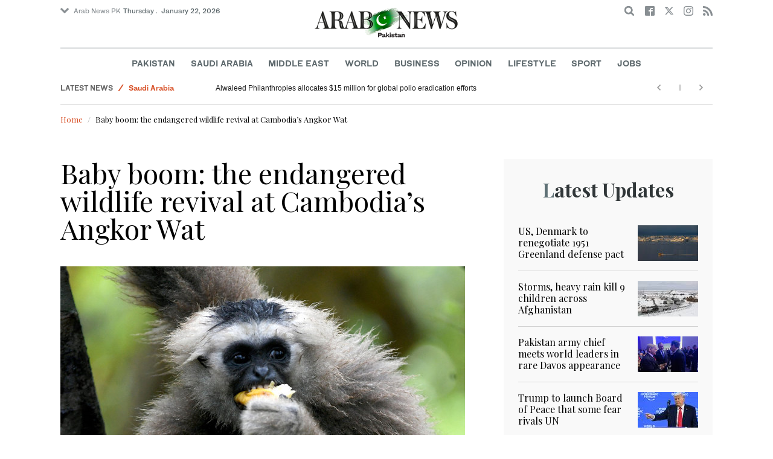

--- FILE ---
content_type: text/html; charset=utf-8
request_url: https://www.arabnews.pk/node/2134121/offbeat
body_size: 17923
content:
<!--50--><!doctype html>
<html itemscope itemtype="http://schema.org/Webpage" class="no-js" lang="en" dir="ltr">

<head>
  <script async src="https://cdn.onthe.io/io.js/VLpTs7YbQBN4"></script>
  <meta http-equiv="X-UA-Compatible" content="IE=Edge,chrome=1" />
  <meta charset="utf-8" />
  <meta http-equiv="Content-Type" content="text/html; charset=utf-8" />
<link rel="shortcut icon" href="https://www.arabnews.pk/sites/default/files/index.png" type="image/png" />
<meta name="description" content="SIEM REAP, Cambodia: The melodic songs from families of endangered monkeys ring out over the jungle near Cambodia’s Angkor Wat temple complex — a sign of ecological rejuvenation decades after hunting decimated wildlife at the site. The first pair of rare pileated gibbons were released in 2013 as part of a joint program between conservation group Wildlife Alliance, the forestry" />
<meta name="abstract" content="Get the latest breaking news and headlines from the largest Arab News website. Get world news, sport news, business news, entertainment, lifestyle, video and photos." />
<meta name="rights" content="Arab News" />
<link rel="canonical" href="https://www.arabnews.pk/node/2134121/offbeat" />
<link rel="shortlink" href="https://arab.news/cmvgm" />
<meta http-equiv="content-language" content="en" />
<meta property="fb:app_id" content="331299401208963" />
<meta property="og:site_name" content="Arab News PK" />
<meta property="og:type" content="article" />
<meta property="og:title" content="Baby boom: the endangered wildlife revival at Cambodia’s Angkor Wat" />
<meta property="og:url" content="https://arab.news/cmvgm" />
<meta property="og:description" content="SIEM REAP, Cambodia: The melodic songs from families of endangered monkeys ring out over the jungle near Cambodia’s Angkor Wat temple complex — a sign of ecological rejuvenation decades after hunting decimated wildlife at the site. The first pair of rare pileated gibbons were released in 2013 as part of a joint program between conservation group Wildlife Alliance, the forestry administration and the Apsara Authority — a government agency that manages the 12th-century ruins." />
<meta property="og:updated_time" content="2022-08-02T05:03:45+03:00" />
<meta property="og:image" content="https://www.arabnews.pk/sites/default/files/styles/660x371_watermarkpakistan/public/main-image/2022/08/02/3366706-1998941106.jpg?itok=ey6bcK4U" />
<meta property="og:image:url" content="https://www.arabnews.pk/sites/default/files/styles/660x371_watermarkpakistan/public/main-image/2022/08/02/3366706-1998941106.jpg?itok=ey6bcK4U" />
<meta name="twitter:card" content="summary_large_image" />
<meta name="twitter:site" content="@Arab_News" />
<meta name="twitter:site:id" content="69172612" />
<meta name="twitter:creator" content="@Arab_News" />
<meta name="twitter:creator:id" content="69172612" />
<meta name="twitter:title" content="Baby boom: the endangered wildlife revival at Cambodia’s Angkor Wat" />
<meta name="twitter:url" content="https://arab.news/cmvgm" />
<meta name="twitter:description" content="SIEM REAP, Cambodia: The melodic songs from families of endangered monkeys ring out over the jungle near Cambodia’s Angkor Wat temple complex — a sign of ecological rejuvenation decades after hunting" />
<meta name="twitter:image" content="https://www.arabnews.pk/sites/default/files/styles/660x371_watermarkpakistan/public/main-image/2022/08/02/3366706-1998941106.jpg?itok=ey6bcK4U" />
<meta property="article:published_time" content="2022-08-02T05:03:45+03:00" />
<meta property="article:modified_time" content="2022-08-02T05:03:45+03:00" />
<meta itemprop="name" content="Baby boom: the endangered wildlife revival at Cambodia’s Angkor Wat" />
<meta itemprop="description" content="SIEM REAP, Cambodia: The melodic songs from families of endangered monkeys ring out over the jungle near Cambodia’s Angkor Wat temple complex — a sign of ecological rejuvenation decades after hunting decimated wildlife at the site. The first pair of rare pileated gibbons were released in 2013 as part of a joint program between conservation group Wildlife Alliance, the forestry administration and the Apsara Authority — a government agency that manages the 12th-century ruins." />
<meta itemprop="image" content="https://www.arabnews.pk/sites/default/files/styles/660x371_watermarksaudi/public/main-image/2022/08/02/3366706-1998941106.jpg?itok=Z9PwHKBK" />
  <meta name="viewport" content="width=device-width, initial-scale=1.0" />
  <title>Baby boom: the endangered wildlife revival at Cambodia’s Angkor Wat | Arab News PK</title>
  <link type="text/css" rel="stylesheet" href="https://www.arabnews.pk/sites/default/files/css/css_lQaZfjVpwP_oGNqdtWCSpJT1EMqXdMiU84ekLLxQnc4.css" media="all" />
<link type="text/css" rel="stylesheet" href="https://www.arabnews.pk/sites/default/files/css/css_BufjjoOnuJh6uJQVVMb4QWQv-KnWx_lG0GDvc10vDV0.css" media="all" />
<link type="text/css" rel="stylesheet" href="https://www.arabnews.pk/sites/default/files/css/css_UUNq-h4nXBp47kiN_tBve5abMjVNmcs-SogmBCp1EOo.css" media="all" />
<link type="text/css" rel="stylesheet" href="https://www.arabnews.pk/sites/default/files/css/css_S1iRH6pqoG9ST_lbfSWVGomZyltRnNkxe_nNTRnjQs0.css" media="all" />
  <script type="text/javascript" src="https://www.arabnews.pk/sites/all/modules/jquery_update/replace/jquery/1.7/jquery.min.js?v=1.7.2"></script>
<script type="text/javascript" src="https://www.arabnews.pk/misc/jquery-extend-3.4.0.js?v=1.7.2"></script>
<script type="text/javascript" src="https://www.arabnews.pk/misc/jquery-html-prefilter-3.5.0-backport.js?v=1.7.2"></script>
<script type="text/javascript" src="https://www.arabnews.pk/misc/jquery.once.js?v=1.2"></script>
<script type="text/javascript" src="https://www.arabnews.pk/misc/drupal.js?t819vn"></script>
<script type="text/javascript" src="https://www.arabnews.pk/sites/all/modules/jquery_update/replace/ui/external/jquery.cookie.js?v=67fb34f6a866c40d0570"></script>
<script type="text/javascript" src="https://www.arabnews.pk/sites/all/modules/jquery_update/replace/misc/jquery.form.min.js?v=2.69"></script>
<script type="text/javascript" src="https://www.arabnews.pk/sites/all/modules/dialog/misc/ajax.js?v=7.82"></script>
<script type="text/javascript" src="https://www.arabnews.pk/sites/all/modules/jquery_update/js/jquery_update.js?v=0.0.1"></script>
<script type="text/javascript" src="https://www.arabnews.pk/sites/all/modules/ajax_links_api/ajax_links_api.js?t819vn"></script>
<script type="text/javascript" src="https://www.arabnews.pk/sites/all/modules/fb_instant_articles/modules/fb_instant_articles_display/js/admin.js?t819vn"></script>
<script type="text/javascript">
<!--//--><![CDATA[//><!--
  window.most_article = function (period, folder_type) {
      jQuery.getJSON('https://www.arabnews.com/sites/default/files/'+folder_type+'/'+period+'.json?v='+(new Date).getTime(), function(data) {
        var _url ='https://www.arabnews.com/sites/default/files/'+folder_type+'/'+period+'.json';
          //console.log(_url);
          //console.log(data);
          var html="";
          jQuery.each(data.articles.list, function(i,item){
          var _number_view = "";
          if(folder_type == "mostread"){
            _number_view = item.pageviews;
          } else{
            _number_view = item.facebook;
          }
          var _nid_article =  item.url.split("/"); 
          var _img_public = item.type_article.split("public://");

          //console.log(_img_public);

          if(_img_public.length == 2){
            var _img_most = 'https://www.arabnews.com/sites/default/files/'+_img_public[1];
            
          } else if (_img_public.length == 1){
            var _img_most = item.type_article;
          }
          html +='<div class="object-item" data-nid="'+_nid_article[2]+'"><div class="media-object"><div class="media-object-section"><div class="media-object-img"><a href="'+item.url+'"><img title="'+item.page+'" alt="'+item.page+'" width="100" src="'+_img_most+'"></a></div><div class="meta-area"><span class="views-count  views-count-placeholder nid-'+_nid_article[2]+'"><i class="icomoon-icon icon-views"></i> <span>'+_number_view+'</span></span></div></div><div class="media-object-section"><h6 class="font-bold"><a href="'+item.url+'">'+item.page+'</a></h6></div></div>';
              if (i == 5){
              return false;
              }    
          });
          var _div_id ='#share_'+folder_type+'_'+period;
          jQuery(_div_id).append(html);
      });
    }
//--><!]]>
</script>
<script type="text/javascript" src="https://www.arabnews.pk/sites/all/modules/views_ajax_get/views_ajax_get.js?t819vn"></script>
<script type="text/javascript" src="https://www.arabnews.pk/sites/all/modules/views/js/base.js?t819vn"></script>
<script type="text/javascript" src="https://www.arabnews.pk/misc/progress.js?v=7.82"></script>
<script type="text/javascript" src="https://www.arabnews.pk/sites/all/modules/views/js/ajax_view.js?t819vn"></script>
<script type="text/javascript" src="https://www.arabnews.pk/sites/all/modules/gd_infinite_scroll/js/gd_infinite_scroll.js?t819vn"></script>
<script type="text/javascript" src="https://www.arabnews.pk/sites/all/modules/hide_submit/js/hide_submit.js?t819vn"></script>
<script type="text/javascript">
<!--//--><![CDATA[//><!--
jQuery.extend(Drupal.settings, {"basePath":"\/","pathPrefix":"","ajaxPageState":{"theme":"narabnewspk","theme_token":"L0sSBnMYdlRVe2iko5stREcPNZ6fv0eEK3drX3D4ELw","jquery_version":"1.7","js":{"sites\/all\/modules\/jquery_update\/replace\/jquery\/1.7\/jquery.min.js":1,"misc\/jquery-extend-3.4.0.js":1,"misc\/jquery-html-prefilter-3.5.0-backport.js":1,"misc\/jquery.once.js":1,"misc\/drupal.js":1,"sites\/all\/modules\/jquery_update\/replace\/ui\/external\/jquery.cookie.js":1,"sites\/all\/modules\/jquery_update\/replace\/misc\/jquery.form.min.js":1,"sites\/all\/modules\/dialog\/misc\/ajax.js":1,"sites\/all\/modules\/jquery_update\/js\/jquery_update.js":1,"sites\/all\/modules\/ajax_links_api\/ajax_links_api.js":1,"sites\/all\/modules\/fb_instant_articles\/modules\/fb_instant_articles_display\/js\/admin.js":1,"0":1,"sites\/all\/modules\/views_ajax_get\/views_ajax_get.js":1,"sites\/all\/modules\/views\/js\/base.js":1,"misc\/progress.js":1,"sites\/all\/modules\/views\/js\/ajax_view.js":1,"sites\/all\/modules\/gd_infinite_scroll\/js\/gd_infinite_scroll.js":1,"sites\/all\/modules\/hide_submit\/js\/hide_submit.js":1},"css":{"modules\/system\/system.base.css":1,"sites\/all\/modules\/ajax_links_api\/ajax_links_api.css":1,"sites\/all\/modules\/date\/date_api\/date.css":1,"sites\/all\/modules\/date\/date_popup\/themes\/datepicker.1.7.css":1,"sites\/all\/modules\/date\/date_repeat_field\/date_repeat_field.css":1,"sites\/all\/modules\/ckeditor\/css\/ckeditor.css":1,"sites\/all\/modules\/ctools\/css\/ctools.css":1,"sites\/all\/modules\/gd_infinite_scroll\/css\/gd_infinite_scroll.css":1,"sites\/all\/modules\/hide_submit\/css\/hide_submit.css":1,"sites\/all\/themes\/narabnewspk\/assets\/css\/app.css":1}},"ajax_links_api":{"selector":"#content","trigger":".ajax-link","negative_triggers":"#toolbar a","html5":0,"vpager":1},"viewsAjaxGet":["ticker"],"views":{"ajax_path":"\/views\/ajax","ajaxViews":{"views_dom_id:c3a4592e521bcfa5e6d383e8a5e993bc":{"view_name":"ticker","view_display_id":"block_1","view_args":"","view_path":"node\/2134121","view_base_path":"ticker-json","view_dom_id":"c3a4592e521bcfa5e6d383e8a5e993bc","pager_element":0}}},"urlIsAjaxTrusted":{"\/views\/ajax":true,"\/node\/2134121\/offbeat":true},"gd_infinite_scroll":{"1":{"img_path":"https:\/\/www.arabnews.pk\/sites\/all\/modules\/gd_infinite_scroll\/images\/ajax-loader.gif","name":"node_scroll","pager_selector":"ul.pager","next_selector":"li.pager-next a:first","content_selector":".view-id-full_content_display","items_selector":".cell","load_more":0,"load_more_markup":"\u003Cbutton class=\u0022load-more\u0022\u003ELoad more\u003C\/button\u003E","ajax_pager":0,"database_override":true,"url":"node\/*"}},"hide_submit":{"hide_submit_status":true,"hide_submit_method":"disable","hide_submit_css":"hide-submit-disable","hide_submit_abtext":"","hide_submit_atext":"","hide_submit_hide_css":"hide-submit-processing","hide_submit_hide_text":"Processing...","hide_submit_indicator_style":"expand-left","hide_submit_spinner_color":"#000","hide_submit_spinner_lines":12,"hide_submit_hide_fx":0,"hide_submit_reset_time":5000}});
//--><!]]>
</script>
  <!-- <link rel="stylesheet" media="print" src="/sites/all/themes/narabnewspk/assets/css/print_stylesheet.css" /> -->
  <script src="/sites/all/themes/narabnewspk/assets/js/Pageviews-2.0.js?afdeeasf"></script>
     
  <script type='text/javascript'>
    var d_site = d_site || '7E7526088960047A3792A35A';
  </script>
  <script src='//widget.privy.com/assets/widget.js'></script>
  
  <!-- Remove view count from pk-->
  <style type="text/css">
    .views-count-placeholder {
      display: none !important;
    }
  </style>
  <script>
    (function(w, d, s, l, i) {
      w[l] = w[l] || [];
      w[l].push({
        'gtm.start': new Date().getTime(),
        event: 'gtm.js'
      });
      var f = d.getElementsByTagName(s)[0],
        j = d.createElement(s),
        dl = l != 'dataLayer' ? '&l=' + l : '';
      j.async = true;
      j.src =
        'https://www.googletagmanager.com/gtm.js?id=' + i + dl;
      f.parentNode.insertBefore(j, f);
    })(window, document, 'script', 'dataLayer', 'GTM-K2V74X2');
  </script>
  <script type="text/javascript">
    !(function(p,l,o,w,i,n,g){
        if(!p[i]){
            p[i]=p[i]||[];
            p[i].push(i);
            p[i]=function(){(p[i].q=p[i].q||[]).push(arguments);};
            p[i].q=p[i].q||[];
            n=l.createElement(o);
            g=l.getElementsByTagName(o)[0];
            n.async=1;
            n.src=w;
            g.parentNode.insertBefore(n, g);
            n.onload = function() {
                window.l5plow.initTag('24', 1800, '', 'tracker.srmg-cdp.com');

                window.l5plow('enableFormTracking');
                window.l5plow('trackPageView');
            };
        }
    })(window, document, "script", "https://js.l5id.com/l5v3s.js", "l5track");
  </script>
  <script src="/srpc.js?ssss"></script>
  <!-- Start GPT Tag -->
  <script async="async" src="https://securepubads.g.doubleclick.net/tag/js/gpt.js"></script>
  <script>
    window.googletag = window.googletag || {
      cmd: []
    };
    var anchorSlot;

    function isMobileDevice() {
      return /Android|webOS|iPhone|iPod|BlackBerry|IEMobile|Opera Mini/i.test(navigator.userAgent);
    }
    googletag.cmd.push(function() {
      var isDesktop = !isMobileDevice() && window.innerWidth > 1024;
      var isTablet = window.innerWidth > 767 && window.innerWidth <= 1024;
      var isMobile = isMobileDevice();

      

      var topMapping = googletag.sizeMapping()
        .addSize([1080, 0], [
          [728, 90],
          [970, 90],
          [970, 250]
        ])
        .addSize([750, 400], [
          [728, 90],
          [970, 250],
          [970, 50]
        ])
        .addSize([470, 400], [
          [320, 50],
          [320, 100],
          [300, 100],
          [300, 50]
        ])
        .addSize([0, 0], [
          [320, 50],
          [320, 100],
          [300, 100],
          [320, 50]
        ])
        .build();

      var midMapping = googletag.sizeMapping()
        .addSize([1080, 0], [
          [300, 250],
          [336, 280],
          [300, 600],
          [160, 600]
        ])
        .addSize([750, 400], [
          [300, 250],
          [336, 280],
          [300, 600],
          [160, 600]
        ])
        .addSize([470, 400], [
          [300, 250],
          [336, 280],
          [250, 250],
          [200, 200]
        ])
        .addSize([0, 0], [
          [300, 250],
          [336, 280],
          [250, 250],
          [200, 200]
        ])
        .build();

      var bottomMapping = googletag.sizeMapping()
        .addSize([1080, 0], [
          [336, 280],[300, 250]
        ])
        .addSize([750, 400], [
          [250, 250],
          [300, 250],
          [336, 280]
        ])
        .addSize([470, 400], [
          [300, 250],
          [250, 250],
          [320, 100],
          [200, 200],
          [336, 280]
        ])
        .addSize([0, 0], [
          [320, 50],
          [250, 250],
          [200, 200],
          [320, 100],
          [336, 280]
        ])
        .build();

      googletag.defineSlot('/5910/Arabnewspk/ros', [1, 1], 'div-gpt-ad-3341368-0').addService(googletag.pubads());

      googletag.defineOutOfPageSlot('/5910/Arabnewspk/ros', 'div-gpt-ad-3341368-1')
        .addService(googletag.pubads());

      googletag.defineSlot('/5910/Arabnewspk/ros', [
          [728, 90],
          [970, 90],
          [970, 250],
          [970, 90],
          [320, 50],
          [320, 100],
          [300, 100],
          [300, 50]
        ], 'div-gpt-ad-3341368-2')
        .defineSizeMapping(topMapping)
        .setTargeting('position', 'atf')
        .addService(googletag.pubads());

      googletag.defineSlot('/5910/Arabnewspk/ros', [
          [300, 250],
          [336, 280],
          [300, 600],
          [160, 600],
          [250, 250],
          [200, 200]
        ], 'div-gpt-ad-3341368-3')
        .defineSizeMapping(midMapping)
        .setTargeting('position', 'Mid1')
        .addService(googletag.pubads());

      googletag.defineSlot('/5910/Arabnewspk/ros', [
          [300, 250],
          [336, 280],
          [300, 600],
          [160, 600],
          [250, 250],
          [200, 200],
          ['Fluid']
        ], 'div-gpt-ad-3341368-4')
        .defineSizeMapping(midMapping)
        .setTargeting('position', 'Mid2')
        .addService(googletag.pubads());

      googletag.defineSlot('/5910/Arabnewspk/ros', [
          [300, 250],
          [250, 250],
          [336, 280],
          [320, 50],
          [320, 100],
          [200, 200],
          ['Fluid']
        ], 'div-gpt-ad-3341368-5')
        .defineSizeMapping(bottomMapping)
        .setTargeting('position', 'btf')
        .addService(googletag.pubads());


      if (document.body.clientWidth <= 1024) {
        anchorSlot = googletag.defineOutOfPageSlot(
          '/5910/Arabnewspk/business', googletag.enums.OutOfPageFormat.BOTTOM_ANCHOR);
      }
      if (anchorSlot) {
        anchorSlot
          .setTargeting('Page', 'ros')
          .addService(googletag.pubads());
      }

      // Configure page-level targeting.
      googletag.pubads().setTargeting('Page', ['Article']);
      googletag.pubads().setTargeting('url', [window.location.pathname]);
      googletag.pubads().enableLazyLoad({
        // Fetch slots within 2 viewports.
        fetchMarginPercent: 200,
        // Render slots within 1 viewports.
        renderMarginPercent: 100,
        mobileScaling: 2.0
      });
            var ppid = '3d1c8d210cc852cbbbf67b265a849c1fda9f753d2dfeed0a2fefa5b64cf5bee3';
      googletag.pubads().setPublisherProvidedId(ppid);
      googletag.pubads().enableSingleRequest();
      googletag.pubads().collapseEmptyDivs();
      googletag.pubads().setCentering(true);
      googletag.enableServices();
    });

    // networkCode is provided
    window.googletag = window.googletag || {
      cmd: []
    };
    googletag.secureSignalProviders = googletag.secureSignalProviders || [];
    googletag.secureSignalProviders.push({
      networkCode: "5910",
      collectorFunction: () => {
        // ...custom signal generation logic...
        return Promise.resolve("signal");
      },
    });
  </script>
  <script async src="//pahter.tech/c/arabnews.pk.js"></script>
  <script async src="https://serving.srmg.com/player/srmgads.js"></script>
  <script data-playerPro="current">(function(){var s=document.querySelector('script[data-playerPro="current"]');s.removeAttribute("data-playerPro");(playerPro=window.playerPro||[]).push({id:"vzQlgZN6vogT",after:s});})();</script>
</head>

<body class="html not-front not-logged-in no-sidebars page-node page-node- page-node-2134121 node-type-rbitem domain-www-arabnews-pk" >
  <!-- Google Tag Manager (noscript) -->
  <noscript><iframe src="https://www.googletagmanager.com/ns.html?id=GTM-K2V74X2" height="0" width="0" style="display:none;visibility:hidden"></iframe></noscript>
  <!-- End Google Tag Manager (noscript) -->
  <div id="main-wrap">

    <div id='div-gpt-ad-3341368-0'>
      <script>
        googletag.cmd.push(function() {
          onDvtagReady(function () { googletag.display('div-gpt-ad-3341368-0'); });
        });
      </script>
    </div>

    <div id='div-gpt-ad-3341368-1'>
      <script>
        googletag.cmd.push(function() {
          onDvtagReady(function () { googletag.display('div-gpt-ad-3341368-1'); });
        });
      </script>
    </div>
    <div canvas="container">
      <div class="container">
        <div id="sb-blocker"></div>
                <script>
  jQuery.ajax({
    url: '/views/ajax',
    type: 'post',
    data: {
      view_name: 'ticker',
      view_display_id: 'block_2', //your display id
      view_args: {}, // your views arguments
    },
    dataType: 'json',
    success: function(response) {
      if (response[1] !== undefined) {
        jQuery('.break-news-header').append(response[1].data);
        // Drupal.attachBehaviors();
        //  Drupal.attachBehaviors($('#raayleft'), Drupal.settings);
      }

    },
    complete: function() {
      // jQuery(".author-slick").slick("getSlick").refresh();
    }
  });
</script>
<header id="main-header">
  <div id="sticky-header-waypoint">
    <div class="break-news-header show-for-large">
          </div>
    <div class="sticky-header-spacer"></div>
    <div class="main-header-before show-for-medium">
      <div class="grid-container">
        <div class="grid-x grid-margin-x">
          <div class="cell shrink show-for-medium-only">
            <button class="toggle-nav-panel" type="button" aria-label="Menu" aria-controls="navigation"><i class="icomoon-icon icon-hamburger"></i></button>
          </div>
          <div class="cell auto">
            <div class="dropdown-wrapper">
              <button class="dropdown button small" type="button"><i class="icomoon-icon icon-arrow-down"></i>Arab News PK</button>
              <div class="dropdown-menu">
                <ul class="menu vertical">
                  <li><a href="http://www.arabnews.com/">Arab News</a></li>
                  <li><a href="http://www.arabnews.jp/">Arab News JP</a></li>
                  <li><a href="https://www.arabnews.fr/">Arab News FR</a></li>
                </ul>
              </div>
            </div>
            <div class="current-date">
               <time>Thursday .  January 22, 2026 </time>            </div>
          </div>
          <div class="cell shrink">
            <div class="text-right">
              <div class="holder-area">
                <div class="search-area">
                  <form class="searchbox" action="/node/2134121/offbeat" method="post" id="search-block-form" accept-charset="UTF-8"><div><div class="container-inline">
      <h2 class="element-invisible">Search form</h2>
    <div class="form-item form-type-textfield form-item-search-block-form">
  <label class="element-invisible" for="edit-search-block-form--2">Search </label>
 <input title="Enter the terms you wish to search for." placeholder="Search here ..." class="searchbox-input form-text" onkeyup="buttonUp();" type="text" id="edit-search-block-form--2" name="search_block_form" value="" size="15" maxlength="128" />
</div>
<div class="form-actions form-wrapper" id="edit-actions"><input class="searchbox-submit form-submit" type="submit" id="edit-submit" name="op" value="" /><span class="searchbox-icon"><i class="icomoon-icon icon-search"></i></span></div><input type="hidden" name="form_build_id" value="form-MkSdg_-zookocj-G6Kiq4HMnmyTqIvbEMCjDUu-vibY" />
<input type="hidden" name="form_id" value="search_block_form" />
</div>
</div></form>                </div>
              </div>
              <div class="socials-area">
                <div class="socials-btns">
                  <a href="https://www.facebook.com/arabnewspk/" class="social-btn facebook-btn-hover" target="_blank"><i class="icomoon-icon icon-facebook"></i></a>
                  <a href="https://twitter.com/arabnewspk/" class="social-btn twitter-btn-hover" target="_blank"><i class="icomoon-icon icon-twitter"></i></a>
                  <a href="https://www.instagram.com/arabnewspk/" class="social-btn instagram-btn-hover" target="_blank"><i class="icomoon-icon icon-instagram"></i></a>
                  <!-- <a href="https://plus.google.com/+arabnews" class="social-btn"><i class="icomoon-icon icon-googleplus"></i></a> -->
                  <a href="/rss" class="social-btn" target="_blank"><i class="icomoon-icon icon-rss"></i></a>
                </div>
              </div>
            </div>
          </div>
        </div>
      </div>
    </div>

    <div class="main-header-inner show-for-medium">
      <div class="grid-container">
        <div class="grid-x grid-margin-x align-center">
          <div class="cell shrink">
            <div class="logo">
              <a href="/"><img src="/sites/all/themes/narabnewspk/assets/img/logo-pk.png?sdsa" alt="Logo"></a>
            </div>
            <div class="banner">
              Pakistan Edition
            </div>
          </div>
        </div>
      </div>
    </div>
    <div id="area-to-stick">
      <div class="grid-x gutters-1x align-justify align-middle">
        <div class="cell shrink hide-for-large">
          <button class="toggle-nav-panel" type="button" aria-label="Menu" aria-controls="navigation"><i class="icomoon-icon icon-hamburger"></i></button>
        </div>
        <div class="cell shrink">
          <div class="logo">
            <a href="/"><img src="/sites/all/themes/narabnewspk/assets/img/logo-pk-no-txt.png" alt="Logo"></a>
          </div>
          <div class="banner">Pakistan Edition</div>
        </div>
        <div class="cell auto show-for-large">
          <nav class="nav-container">
            <ul class="menu align-center show-for-medium"><li class="first leaf saudi-arabia-theme-bg-hover menu-17541"><a href="/Pakistan">Pakistan</a></li>
<li class="leaf middle-east-theme-bg-hover menu-17546"><a href="/saudiarabia">Saudi Arabia</a></li>
<li class="leaf menu-17651"><a href="/middleeast">Middle East</a></li>
<li class="leaf world-theme-bg-hover menu-17551"><a href="/world">World</a></li>
<li class="leaf economy-theme-bg-hover menu-17556"><a href="/economy">Business</a></li>
<li class="leaf menu-17631"><a href="/opinion">Opinion</a></li>
<li class="leaf lifestyle-theme-bg-hover menu-17586"><a href="/lifestyle">Lifestyle</a></li>
<li class="leaf sports-theme-bg-hover menu-17581"><a href="/sport">Sport</a></li>
<li class="last leaf menu-17681"><a href="http://careers.arabnews.com">Jobs</a></li>
</ul>          </nav>
        </div>
        <div class="cell shrink">
          <div class="subheader-block text-right">
            <div class="holder-area">
              <div class="search-area">
                <form class="searchbox" action="/node/2134121/offbeat" method="post" id="search-block-form--2" accept-charset="UTF-8"><div><div class="container-inline">
      <h2 class="element-invisible">Search form</h2>
    <div class="form-item form-type-textfield form-item-search-block-form">
  <label class="element-invisible" for="edit-search-block-form--4">Search </label>
 <input title="Enter the terms you wish to search for." placeholder="Search here ..." class="searchbox-input form-text" onkeyup="buttonUp();" type="text" id="edit-search-block-form--4" name="search_block_form" value="" size="15" maxlength="128" />
</div>
<div class="form-actions form-wrapper" id="edit-actions--2"><input class="searchbox-submit form-submit" type="submit" id="edit-submit--2" name="op" value="" /><span class="searchbox-icon"><i class="icomoon-icon icon-search"></i></span></div><input type="hidden" name="form_build_id" value="form-q3Few7mV_Xokx8Yaax5WaBLW9l4rTVKQPSjPNhOYAkQ" />
<input type="hidden" name="form_id" value="search_block_form" />
</div>
</div></form>              </div>
            </div>
            <div class="socials-area show-for-medium">
              <div class="socials-btns">
                <a href="https://www.facebook.com/arabnewspk" class="social-btn facebook-btn-hover" target="_blank"><i class="icomoon-icon icon-facebook"></i></a>
                <a href="https://twitter.com/arabnewspk" class="social-btn twitter-btn-hover" target="_blank"><i class="icomoon-icon icon-twitter"></i></a>
                <a href="https://www.instagram.com/arabnewspk" class="social-btn instagram-btn-hover" target="_blank"><i class="icomoon-icon icon-instagram"></i></a>
                <!--  <a href="https://plus.google.com/+arabnews" class="social-btn"><i class="icomoon-icon icon-googleplus"></i></a> -->
                <a href="/rss" class="social-btn" target="_blank"><i class="icomoon-icon icon-rss"></i></a>
              </div>
            </div>
          </div>
        </div>
      </div>
    </div>
    <div id="sticky-header" canvas="">
      <div class="ad-block ad-block-header block-wrapper show-for-large" id="leaderboard" data-duration="2">
        <div class="block-wrapper__content">
          <div class="ad-block__holder small text-center">
          
              
          <script>
            if (!isMobileDevice()) {
                document.write("<div id='div-gpt-ad-3341368-2'></div>");
                  googletag.cmd.push(function() { 
                      onDvtagReady(function () { googletag.display('div-gpt-ad-3341368-2'); }); 
                  });
              }
        
          </script>
  
          </div>
        </div>
      </div>
      <!-- STICKY TOP AD -->
      <div class="ad-block ad-block-header block-wrapper hide-for-large" id="leaderboardSm" data-duration="2">
        <div class="block-wrapper__content">
          <div class="ad-block__holder small text-center">
                <script>
                  if (isMobileDevice()) {
                document.write("<div id='div-gpt-ad-3341368-2'></div>");
                  googletag.cmd.push(function() { 
                      onDvtagReady(function () { googletag.display('div-gpt-ad-3341368-2'); }); 
                  });
              }
        
                </script>

          </div>
        </div>
      </div>
    </div>
    <div class="break-news-header show-for-medium-only">
          </div>
    <div class="main-header-after show-for-large">
      <div class="grid-container">
        <div class="grid-x grid-margin-x">
          <div class="cell">
            <nav class="nav-container">
              <ul class="menu align-center show-for-medium"><li class="first leaf saudi-arabia-theme-bg-hover menu-17541"><a href="/Pakistan">Pakistan</a></li>
<li class="leaf middle-east-theme-bg-hover menu-17546"><a href="/saudiarabia">Saudi Arabia</a></li>
<li class="leaf menu-17651"><a href="/middleeast">Middle East</a></li>
<li class="leaf world-theme-bg-hover menu-17551"><a href="/world">World</a></li>
<li class="leaf economy-theme-bg-hover menu-17556"><a href="/economy">Business</a></li>
<li class="leaf menu-17631"><a href="/opinion">Opinion</a></li>
<li class="leaf lifestyle-theme-bg-hover menu-17586"><a href="/lifestyle">Lifestyle</a></li>
<li class="leaf sports-theme-bg-hover menu-17581"><a href="/sport">Sport</a></li>
<li class="last leaf menu-17681"><a href="http://careers.arabnews.com">Jobs</a></li>
</ul>            </nav>
          </div>
        </div>
      </div>
    </div>

    
    
  </div>
</header>
        <script type="application/ld+json">
  {"@context":"http:\/\/schema.org","@type":"NewsArticle","mainEntityOfPage":{"@type":"WebPage","@id":"https:\/\/www.arabnews.pk\/node\/2134121"},"url":"https:\/\/www.arabnews.pk\/node\/2134121","potentialAction":{"@type":"SearchAction","target":"https:\/\/www.arabnews.com\/search\/site\/{search_term_string}","query-input":"required name=search_term_string"},"headline":"Baby boom: the endangered wildlife revival at Cambodia\u2019s Angkor Wat","articleBody":"\u003Cp\u003E\r\n\tSIEM REAP, Cambodia: The melodic songs from families of endangered monkeys ring out over the jungle near Cambodia\u2019s Angkor Wat temple complex \u2014 a sign of ecological rejuvenation decades after hunting decimated wildlife at the site.\u003Cbr \/\u003E\r\n\tThe first pair of rare pileated gibbons were released in 2013 as part of a joint program between conservation group Wildlife Alliance, the forestry administration and the Apsara Authority \u2014 a government agency that manages the 12th-century ruins.\u003Cbr \/\u003E\r\n\tThe gibbon duo, named Baray and Saranick, were born from parents rescued from the wildlife trade and produced offspring a year later.\u003Cbr \/\u003E\r\n\t\u201cWe have now released four different pairs of gibbons within the Angkor forest and they have gone on to breed and now seven babies have been born,\u201d Wildlife Alliance rescue and care program director Nick Marx told AFP.\u003Cbr \/\u003E\r\n\t\u201cWe are restoring Cambodia\u2019s natural heritage back into their most beautiful cultural heritage.\u201d\u003Cbr \/\u003E\r\n\tGlobally, gibbons are one of the most threatened families of primates, while the pileated gibbon is listed as endangered.\u003Cbr \/\u003E\r\n\tMarx says his team rescues some 2,000 animals a year and many more will soon call the Angkor jungle home.\u003Cbr \/\u003E\r\n\tThere are hopes that once the baby gibbons reach sexual maturity in about five to eight years, they will also pair up and mate.\u003Cbr \/\u003E\r\n\t\u201cWhat we are hoping for the future is to create a sustainable population of the animals... that we released here within the amazing Angkor forest,\u201d Marx said.\u003Cbr \/\u003E\r\n\tCambodian authorities have hailed the gibbon baby boom that began in 2014.\u003Cbr \/\u003E\r\n\t\u201cThis means a big victory for our project,\u201d Chou Radina from the Apsara Authority said, adding that as well as gibbons, tourists could now see great hornbills flying over Angkor Wat.\u003Cbr \/\u003E\r\n\tThe program has released more than 40 other animals and birds including silvered langurs, muntjac deers, smooth-coated otters, leopard cats, civets, wreathed hornbills, and green peafowl.\u003Cbr \/\u003E\r\n\tAll were rescued from traffickers, donated or born in captivity at the Phnom Tamao wildlife sanctuary near Phnom Penh.\u003Cbr \/\u003E\r\n\tThe Angkor Archaeological Park \u2014 which contains the ruins of various capitals of the Khmer Empire, dating from the ninth to 15th centuries \u2014 has some of the oldest rainforest in Cambodia.\u003Cbr \/\u003E\r\n\tIt is also the kingdom\u2019s most popular tourist destination.\u003Cbr \/\u003E\r\n\tSince Angkor Wat became a world heritage site in 1992, its jungle, which covers more than 6,500 hectares, has benefited from increased legal and physical protections.\u003Cbr \/\u003E\r\n\tThere are hopes that wildlife sightings will also spark interest in local and foreign tourists and boost conservation education efforts.\u003Cbr \/\u003E\r\n\tRampant poaching, habitat loss from logging, agriculture and dam building has stripped much wildlife from Cambodian rainforests.\u003Cbr \/\u003E\r\n\tLast year, authorities removed 61,000 snare traps, environment ministry spokesman Neth Pheaktra said, adding that the government had launched a campaign to discourage hunting and eating of wildlife meat.\u003Cbr \/\u003E\r\n\tBut widespread poverty even before the pandemic left many households without much choice but to continue hunting so their families could eat protein.\u003Cbr \/\u003E\r\n\tAnimals are also hunted for traditional medicine and to be kept as pets.\u003Cbr \/\u003E\r\n\tAccording to Global Forest Watch, from 2001-2021 Cambodia lost 2.6 million hectares of tree cover, a 30 percent decrease since 2000.\u003Cbr \/\u003E\r\n\tCommercial interests are trumping protection efforts in some quarters \u2014 the Phnom Tamao zoo and wildlife rescue center is under threat from a shadowy rezoning development plan, Marx said.\u003Cbr \/\u003E\r\n\tBack at Siem Reap \u2014 the gateway city to Angkor Wat \u2014 villager Moeurn Sarin shops at the market for bananas, watermelon, rambutan and fish to feed the pileated gibbon families and otters.\u003Cbr \/\u003E\r\n\t\u201cWe are happy to conserve these animals,\u201d the 64-year-old said, adding he likes to watch the gibbons\u2019 tree swinging antics.\u003Cbr \/\u003E\r\n\t\u201cIn the future, these animals will have babies for the young generation to see.\u201d\u003C\/p\u003E\r\n","articleSection":null,"image":{"@type":"ImageObject","url":"https:\/\/www.arabnews.pk\/sites\/default\/files\/styles\/n_670_395\/public\/main-image\/2022\/08\/02\/3366706-1998941106.jpg?itok=FpSdRB5Y","width":"600","height":"400"},"commentCount":"0","datePublished":"2022-08-2 04:58:16","dateModified":"2022-08-2 05:03:45","author":{"@type":"Person","name":"AFP"},"publisher":{"@type":"Organization","name":"Arabnews","logo":{"@type":"ImageObject","url":"https:\/\/www.arabnews.com\/sites\/all\/themes\/arabnews\/assets\/img\/logo.png","width":"270","height":"80"}}}</script>
<script>
  window.dataLayer = window.dataLayer || [];
  dataLayer.push({
    event: 'custom_page_view',
    page_type: "content - article",
    article_id: "2134121",
    article_category: "Offbeat",
    article_author: "AFP",
    article_publish_date: "2022-08-2 04:58:16",
    article_length: "586",
    tags: "[wildlife,Cambodia,Angkor Wat]"
  });
</script>
<main>
  <div class="news-ticker-area hide-for-small-only">
    <div class="grid-container">
      <div class="grid-x grid-margin-x">
        <div class="cell">
          <div class="view view-ticker view-id-ticker view-display-id-block_1 view-dom-id-c3a4592e521bcfa5e6d383e8a5e993bc">
        
  
  
      <div class="view-content">
      <div id="news-ticker" style="height: 30px; overflow: hidden;">
	<ul data-vr-zone="Ticker">
					<li data-category="Latest News" data-subcategory="<a href='/taxonomy/term/4'>Business &amp; Economy</a>" data-color="d85229"><a href="/node/2630228/business-economy">Kingdom aims to localize 340k jobs with new phase of ‘Nitaqat’ Saudization program</a></li>					<li data-category="Latest News" data-subcategory="<a href='/taxonomy/term/3'>World</a>" data-color="d85229"><a href="/node/2630227/world">US, Denmark to renegotiate 1951 Greenland defense pact</a></li>					<li data-category="Latest News" data-subcategory="<a href='/taxonomy/term/3'>World</a>" data-color="d85229"><a href="/node/2630226/world">Storms, heavy rain kill 9 children across Afghanistan</a></li>					<li data-category="Latest News" data-subcategory="<a href='/taxonomy/term/1'>Saudi Arabia</a>" data-color="d85229"><a href="/node/2630225/saudi-arabia">Alwaleed Philanthropies allocates $15 million for global polio eradication efforts</a></li>					<li data-category="Latest News" data-subcategory="<a href='/taxonomy/term/4'>Business &amp; Economy</a>" data-color="d85229"><a href="/node/2630221/business-economy">Arab Energy Fund approved for Panda bonds, first MENA multilateral issuer in China</a></li>					<li data-category="Latest News" data-subcategory="<a href='/taxonomy/term/60236'>Pakistan</a>" data-color="d85229"><a href="/node/2630220/pakistan">Pakistan army chief meets world leaders in rare Davos appearance</a></li>					<li data-category="Latest News" data-subcategory="<a href='/taxonomy/term/3'>World</a>" data-color="d85229"><a href="/node/2630219/world">Trump to launch Board of Peace that some fear rivals UN</a></li>					<li data-category="Latest News" data-subcategory="<a href='/taxonomy/term/4'>Business &amp; Economy</a>" data-color="d85229"><a href="/node/2630217/business-economy">PIF-backed Humain secures up to $1.2bn to expand AI infrastructure </a></li>					<li data-category="Latest News" data-subcategory="<a href='/taxonomy/term/5'>Sport</a>" data-color="d85229"><a href="/node/2630216/sport">Smash GC announces 2026 LIV Golf roster as Harold Varner III joins lineup</a></li>					<li data-category="Latest News" data-subcategory="<a href='/taxonomy/term/4'>Business &amp; Economy</a>" data-color="d85229"><a href="/node/2630215/business-economy">Saudi construction costs steady as growth holds at 1.1%: GASTAT </a></li>			</ul>
</div>    </div>
  
  
  
  
  
  
</div>        </div>
      </div>
    </div>
  </div>
  <div class="breadcrumbs-wrapper hide-for-small-only">
    <div class="grid-container">
      <div class="grid-x">
        <div class="cell">
          <h2 class="element-invisible">You are here</h2><ul class="breadcrumbs hide-for-small-only wow lightSpeedIn" itemprop="breadcrumb"><li class="breadcrumb-1"><a href="/">Home</a></li><li class="breadcrumb-last current">Baby boom: the endangered wildlife revival at Cambodia’s Angkor Wat</li></ul>                                      </div>
      </div>
    </div>
  </div>
  <div class="articles-entries grid-container small-grid-collapse" style="padding-bottom: 150px;">
    <div class="entry-article-wrapper padding-top-1">
      <div class="grid-x grid-margin-x align-center">

        <div class="cell large-auto">
          <div id="content-articles" class="content-wrap">
            ﻿    <script type="text/javascript">
  var obj = new Pageviews();

  obj.sendView("2134121", "https://www.arabnews.pk/sites/default/files/styles/n_670_395/public/main-image/2022/08/02/3366706-1998941106.jpg?itok=FpSdRB5Y", "Baby boom: the endangered wildlife revival at Cambodia’s Angkor Wat", "/node/2134121/offbeat", function(data) {});
</script>

  <script>
    window._io_config = window._io_config || {};
    window._io_config["0.2.0"] = window._io_config["0.2.0"] || [];
    window._io_config["0.2.0"].push({
      page_url: "http://www.arabnews.pk/node/2134121/offbeat",
      page_url_canonical: "https://www.arabnews.pk/node/2134121/offbeat",
      page_title: "Baby boom: the endangered wildlife revival at Cambodia’s Angkor Wat",
      page_type: "article",
      page_language: "en",
              tag: ["wildlife","Cambodia","Angkor Wat"],
            article_authors: ["AFP"],      article_categories: ["Offbeat"],      article_type: "longread",
      article_publication_date: "Tue, 2 Aug 2022 4:58:16 +0300"    });
  </script>

  <div class="pageWrapper">
    <span class='hidden-title' style='display:none'>Baby boom: the endangered wildlife revival at Cambodia’s Angkor Wat</span>
    <span class='hidden-url' style='display:none'>/node/2134121/offbeat</span>
    <div class="entry-article" data-nid="2134121" data-title="Baby boom: the endangered wildlife revival at Cambodia’s Angkor Wat" data-url="/node/2134121/offbeat" data-img="https://www.arabnews.pk/sites/default/files/styles/n_670_395/public/main-image/2022/08/02/3366706-1998941106.jpg?itok=FpSdRB5Y">

      
      

      <div class="entry-title padding-horizontal-for-small" style="overflow-wrap: break-word;">
        <h1>Baby boom: the endangered wildlife revival at Cambodia’s Angkor Wat</h1>
      </div>
      <div class="entry-media">
                  <div class="media-slider slick-loading-area">
                                                    <div class="slider-item">
                  <div class="slider-item-img"><img data-lazy="https://www.arabnews.pk/sites/default/files/styles/n_670_395/public/2022/08/02/3366696-1055381299.jpg?itok=VvnC0Fh4" /></div>
                                    <div class="slider-item-caption">This photo taken on July 6, 2022 shows a gibbon eating fruit in a tree in the forest at Angkor Park in Siem Reap province. (AFP)</div>                </div>
            
          </div>
                          <div class="short-url-wrapper">
            <div class="short-url grid-x grid-padding-x gutters-1x align-middle center">
              <div class="cell shrink"><span>Short Url</span></div>
              <div class="cell shrink">
                <p class="short-url-link">https://arab.news/cmvgm</p>
              </div>
            </div>
          </div>
              </div>
      <div class="grid-x entry-article-inner align-center">
        <div class="cell large-shrink">
          <div class="entry-aside-info stick-aside-info show-for-large" data-nid="2134121">
            <div class="updated-ago">
              Updated 02 August 2022            </div>
                          <div class="entry-author">
                <div>AFP</div>              </div>
                                      <div class="entry-date">
                <time>August 02, 2022<span> 04:58</span></time>              </div>
                        <div class="entry-views"><span class="views-count-placeholder nid-2134121"><i class="icomoon-icon icon-views"></i><span></span></span> </div>
            <div class="entry-aside-shares">
              <div class="addthis_toolbox" addthis:title="Baby boom: the endangered wildlife revival at Cambodia’s Angkor Wat"  addthis:url="https://www.arabnews.pk/node/2134121" data-a2a-url="https://www.arabnews.pk/node/2134121" data-a2a-title="Baby boom: the endangered wildlife revival at Cambodia’s Angkor Wat" >
            <div class="a2a_kit ">
                <div class="entry-share-row">
                    <a class="a2a_button_facebook facebook-btn-hover">
                        <i class="icomoon-icon icon-facebook"></i>
                    </a>
                </div>
                <div class="entry-share-row">
                    <a class="a2a_button_twitter twitter-btn-hover">
                        <i class="icomoon-icon icon-twitter"></i>
                    </a>
                </div>
                <div class="entry-share-row">
                    <a class="a2a_button_linkedin linkedin-btn-hover">
                        <i class="icomoon-icon icon-linkedin"></i>
                    </a>
                </div>
                <div class="entry-share-row">
                    <a class="a2a_button_whatsapp whatsapp-btn-hover">
                        <i class="icomoon-icon icon-whatsapp"></i>
                    </a>
                </div>
            </div>
        
            <div class="padding-top-1">
                <div class="entry-share-row">
                    <a class="a2a_button_email">
                        <i class="icomoon-icon icon-envelope"></i>
                    </a>
                </div>
                <div class="entry-share-row">
                    <a href="#" class="print-btn"><i class="icomoon-icon icon-printer"></i></a>
                </div>
            </div>
        </div>
        <a style="background-color: #000; border-radius: 20px; padding: 2px 10px; font-size: 14px; color: #fff; font-family: isento-medium;" href="https://twitter.com/intent/follow?original_referer=https%3A%2F%2Fwww.arabnews.com%2F&amp;ref_src=twsrc%5Etfw%7Ctwcamp%5Ebuttonembed%7Ctwterm%5Efollow%7Ctwgr%5Earabnews&amp;region=follow_link&amp;screen_name=arabnews">
                                        <i class="icomoon-icon icon-twitter" style="font-size:14px;"></i> Follow
                                    </a>            </div>
          </div>
        </div>
        <div class="cell large-auto">
          <div class="printable-area">
            <div class="title-area show-for-printable-area">
              <h2>Baby boom: the endangered wildlife revival at Cambodia’s Angkor Wat</h2>
            </div>
            <div class="img-area show-for-printable-area">
              <img src="https://www.arabnews.pk/sites/default/files/styles/n_670_395/public/main-image/2022/08/02/3366706-1998941106.jpg?itok=FpSdRB5Y" alt="" />            </div>
                          <div class="entry-highlight">
                <ul>
                                      <li>Globally, gibbons are one of the most threatened families of primates, while the pileated gibbon is listed as endangered</li>
                                  </ul>
              </div>
            
            <div class="entry-meta hide-for-large no-print">
                              <div class="updated-ago">
                  Updated 02 August 2022                </div>
                                            <div class="entry-author">
                  AFP                 </div>
                                            <div class="entry-date">
                  <time>August 02, 2022<span> 04:58</span></time>                </div>
                            <div class="entry-meta-footer">
                <div class="grid-x align-justify">
                  <div class="cell shrink">
                    <div class="entry-views"><span class="views-count-placeholder nid-2134121"><i class="icomoon-icon icon-views"></i><span></span></span> </div>
                  </div>
                  <div class="large-shrink">
                    <div class="entry-shares-wrapper">
                      <div class="a2a_kit " addthis:title="Baby boom: the endangered wildlife revival at Cambodia’s Angkor Wat" addthis:url="https://www.arabnews.pk/node/2134121" data-a2a-url="https://www.arabnews.pk/node/2134121" data-a2a-title="Baby boom: the endangered wildlife revival at Cambodia’s Angkor Wat">
            <a class="a2a_button_facebook facebook-btn-hover"><i class="icomoon-icon icon-facebook"></i></a>
            <a class="a2a_button_twitter twitter-btn-hover"><i class="icomoon-icon icon-twitter"></i></a>
            <a class="a2a_button_linkedin linkedin-btn-hover"><i class="icomoon-icon icon-linkedin"></i></a>
            <a class="a2a_button_whatsapp whatsapp-btn-hover"><i class="icomoon-icon icon-whatsapp"></i></a>
            <a class="a2a_button_email"><i class="icomoon-icon icon-envelope"></i></a>
            <a href="#" class="print-btn"><i class="icomoon-icon icon-printer"></i></a>
        </div>                    </div>
                  </div>
                </div>
              </div>
            </div>
            <div class="block-wrapper  show-for-small-only">
              <div class="block-content">
                <div class="ad-holder text-center">
                  <div class="show-for-small-only">
                    <script>
                      if (isMobileDevice()) {
                        document.write("<div id='div-gpt-ad-3341368-3'></div>");
                        googletag.cmd.push(function() {
                          onDvtagReady(function () { googletag.display('div-gpt-ad-3341368-3'); });
                        });
                      }
                    </script>
                  </div>
                </div>
              </div>
            </div>
            <div class="entry-content" data-io-article-url="http://www.arabnews.pk/node/2134121/offbeat">
              <div class="field field-name-body field-type-text-with-summary field-label-hidden"><div class="field-items"><div class="field-item even"><p>
	SIEM REAP, Cambodia: The melodic songs from families of endangered monkeys ring out over the jungle near Cambodia’s Angkor Wat temple complex — a sign of ecological rejuvenation decades after hunting decimated wildlife at the site.<br />
	The first pair of rare pileated gibbons were released in 2013 as part of a joint program between conservation group Wildlife Alliance, the forestry administration and the Apsara Authority — a government agency that manages the 12th-century ruins.<br />
	The gibbon duo, named Baray and Saranick, were born from parents rescued from the wildlife trade and produced offspring a year later.<br />
	“We have now released four different pairs of gibbons within the Angkor forest and they have gone on to breed and now seven babies have been born,” Wildlife Alliance rescue and care program director Nick Marx told AFP.<br />
	“We are restoring Cambodia’s natural heritage back into their most beautiful cultural heritage.”<br />
	Globally, gibbons are one of the most threatened families of primates, while the pileated gibbon is listed as endangered.<br />
	Marx says his team rescues some 2,000 animals a year and many more will soon call the Angkor jungle home.<br />
	There are hopes that once the baby gibbons reach sexual maturity in about five to eight years, they will also pair up and mate.<br />
	“What we are hoping for the future is to create a sustainable population of the animals... that we released here within the amazing Angkor forest,” Marx said.<br />
	Cambodian authorities have hailed the gibbon baby boom that began in 2014.<br />
	“This means a big victory for our project,” Chou Radina from the Apsara Authority said, adding that as well as gibbons, tourists could now see great hornbills flying over Angkor Wat.<br />
	The program has released more than 40 other animals and birds including silvered langurs, muntjac deers, smooth-coated otters, leopard cats, civets, wreathed hornbills, and green peafowl.<br />
	All were rescued from traffickers, donated or born in captivity at the Phnom Tamao wildlife sanctuary near Phnom Penh.<br />
	The Angkor Archaeological Park — which contains the ruins of various capitals of the Khmer Empire, dating from the ninth to 15th centuries — has some of the oldest rainforest in Cambodia.<br />
	It is also the kingdom’s most popular tourist destination.<br />
	Since Angkor Wat became a world heritage site in 1992, its jungle, which covers more than 6,500 hectares, has benefited from increased legal and physical protections.<br />
	There are hopes that wildlife sightings will also spark interest in local and foreign tourists and boost conservation education efforts.<br />
	Rampant poaching, habitat loss from logging, agriculture and dam building has stripped much wildlife from Cambodian rainforests.<br />
	Last year, authorities removed 61,000 snare traps, environment ministry spokesman Neth Pheaktra said, adding that the government had launched a campaign to discourage hunting and eating of wildlife meat.<br />
	But widespread poverty even before the pandemic left many households without much choice but to continue hunting so their families could eat protein.<br />
	Animals are also hunted for traditional medicine and to be kept as pets.<br />
	According to Global Forest Watch, from 2001-2021 Cambodia lost 2.6 million hectares of tree cover, a 30 percent decrease since 2000.<br />
	Commercial interests are trumping protection efforts in some quarters — the Phnom Tamao zoo and wildlife rescue center is under threat from a shadowy rezoning development plan, Marx said.<br />
	Back at Siem Reap — the gateway city to Angkor Wat — villager Moeurn Sarin shops at the market for bananas, watermelon, rambutan and fish to feed the pileated gibbon families and otters.<br />
	“We are happy to conserve these animals,” the 64-year-old said, adding he likes to watch the gibbons’ tree swinging antics.<br />
	“In the future, these animals will have babies for the young generation to see.”</p>
</div></div></div>            </div>
          </div>
                              <div class="block-wrapper  show-for-small-only">
            <div class="block-content">
              <div class="ad-holder text-center">
                <div class="show-for-small-only">
                  <script>
                    if (isMobileDevice()) {
                      document.write("<div id='div-gpt-ad-3341368-4'></div>");
                      googletag.cmd.push(function() {
                        onDvtagReady(function () { googletag.display('div-gpt-ad-3341368-4'); });
                      });
                    }
                  </script>
                </div>
              </div>
            </div>
          </div>

          <div class="entry-shares-wrapper">
              <div class="a2a_kit" addthis:title="Baby boom: the endangered wildlife revival at Cambodia’s Angkor Wat" addthis:url="https://www.arabnews.pk/node/2134121">
                  <div class="entry-share">
                      <a class="a2a_button_facebook facebook-btn"><i class="icomoon-icon icon-facebook"></i></a>
                      <a class="a2a_button_twitter twitter-btn"><i class="icomoon-icon icon-twitter"></i></a>
                      <a class="a2a_button_linkedin linkedin-btn"><i class="icomoon-icon icon-linkedin"></i></a>
                      <a class="a2a_button_whatsapp whatsapp-btn"> <i class="icomoon-icon icon-whatsapp"></i></a>
                  </div>
                    
                  <div class="entry-otpions">
                      <a class="a2a_button_email envelope-btn"><i class="icomoon-icon icon-envelope"></i></a>
                      <a href="#" class="print-btn"><i class="icomoon-icon icon-printer"></i></a>
                      
                  </div>
                  <div class="follow-field">
                     <a style="background-color: #000; border-radius: 20px; padding: 2px 10px; font-size: 14px; color: #fff; font-family: isento-medium;" href="https://twitter.com/intent/follow?original_referer=https%3A%2F%2Fwww.arabnews.com%2F&amp;ref_src=twsrc%5Etfw%7Ctwcamp%5Ebuttonembed%7Ctwterm%5Efollow%7Ctwgr%5Earabnews&amp;region=follow_link&amp;screen_name=arabnews">
                                        <i class="icomoon-icon icon-twitter" style="font-size:14px;"></i> Follow
                                    </a>
                  </div>
              </div>
              
            </div>

                      <div class="entry-tags">
              <span>Topics:</span>
                              <a href="/taxonomy/term/16071" class="button tiny hollow gray">wildlife</a>
                              <a href="/taxonomy/term/43396" class="button tiny hollow gray">Cambodia</a>
                              <a href="/taxonomy/term/72201" class="button tiny hollow gray">Angkor Wat</a>
                          </div>
                    <!-- <div class="entry-comments">
                    <div class="section-wrapper">
                        <div class="section-title text-center first-letter-style uppercase">
                            <h4>
                            <span>
                                <button type="button"
                                        class="comments-load button hollow gray uppercase comments-holder-opened"
                                        onclick="loadDisqus($(this), 'Baby boom: the endangered wildlife revival at Cambodia’s Angkor Wat', '/node/2134121'); return false;">
                                    <span>Hide comments</span>
                                    <i class="icomoon-icon icon-arrow-up"></i>
                                </button>
                                <noscript>
                                  Please enable JavaScript to view the <a href="https://disqus.com/?ref_noscript" rel="nofollow">comments powered by Disqus.</a>
                                </noscript>
                            </span>
                            </h4>
                        </div>
                        <div class="section-content">
                            <div class="entry-comments-inner">
                                <div class="clearfix"></div>
                                <div id="disqus_thread"></div>
                                <script type="text/javascript">
                                    /* * * CONFIGURATION VARIABLES * * */
                                    var disqus_shortname = 'arabnewscom';

                                    /* * * DON'T EDIT BELOW THIS LINE * * */
                                    (function () {
                                        var dsq = document.createElement('script');
                                        dsq.type = 'text/javascript';
                                        dsq.async = true;
                                        dsq.src = '//' + disqus_shortname + '.disqus.com/embed.js';
                                        (document.getElementsByTagName('head')[0] || document.getElementsByTagName('body')[0]).appendChild(dsq);
                                    })();
                                </script>
                                <noscript>Please enable JavaScript to view the <a href="https://disqus.com/?ref_noscript" rel="nofollow">comments powered by
                                    Disqus.</a></noscript>
                            </div>
                        </div>
                    </div>
                </div> -->

                      <div class="entry-related">
              <div class="section-wrapper bottom-spacer">
                <div class="section-title text-center first-letter-style uppercase">
                  <h4><span>Related</span></h4>
                </div>
                <div class="section-content">
                  <div class="grid-items gutters-1x grid-x align-justify small-up-1 medium-up-2 large-up-2">
                     <div class="cell 2" data-nid="2132216" data-vr-contentbox="position 1">
    <div class="article-item">
                <div class="article-item-img">
                        <a href="/node/2132216">
                <span class="views-count abs-el views-count-placeholder nid-2132216"><i class="icomoon-icon icon-views"></i> <span></span></span>
                <img src="https://www.arabnews.pk/sites/default/files/styles/n_360_212/public/main-image/2022/07/29/3361476-918719992.jpg?itok=ALS248TH" width="360" height="212" alt="" />            </a>
        </div>
                <div class="article-item-info">
            <div class="category-field uppercase">
                <a href="/taxonomy/term/50">Offbeat                    
                </a>
            </div>
            <div class="article-item-title">
                <h5 class="font-bold">
                     <a href="/node/2132216">
                        Fifth endangered Bengal tiger born in Cuban zoo                    </a>          
                </h5>
            </div>
        </div>
    </div>
     <div class="padding-horizontal-for-small show-for-small-only"><hr></div>
</div><div class="cell 3" data-nid="2085916" data-vr-contentbox="position 1">
    <div class="article-item">
                <div class="article-item-img">
                     <span class="label abs-el uppercase special">
                        Special        </span>
               <a href="/node/2085916">
                <span class="views-count abs-el views-count-placeholder nid-2085916"><i class="icomoon-icon icon-views"></i> <span></span></span>
                <img src="https://www.arabnews.pk/sites/default/files/styles/n_360_212/public/main-image/2022/05/20/3238431-1009277060.jpeg?itok=7556FjNn" width="360" height="212" alt="" />            </a>
        </div>
                <div class="article-item-info">
            <div class="category-field uppercase">
                <a href="/taxonomy/term/3">World                    
                </a>
            </div>
            <div class="article-item-title">
                <h5 class="font-bold">
                     <a href="/node/2085916">
                        Kangaroo sightings put spotlight on India’s unregulated exotic wildlife trade                    </a>          
                </h5>
            </div>
        </div>
    </div>
     <div class="padding-horizontal-for-small show-for-small-only"><hr></div>
</div>                  </div>
                </div>
              </div>
            </div>
                    <div class="block-wrapper  show-for-small-only">
            <div class="block-content">
              <div class="ad-holder text-center">
                <div class="show-for-small-only">
                  <script>
                    if (isMobileDevice()) {
                      document.write("<div id='div-gpt-ad-3341368-5'></div>");
                      googletag.cmd.push(function() {
                        onDvtagReady(function () { googletag.display('div-gpt-ad-3341368-5'); });
                      });
                    }
                  </script>
                </div>
              </div>
            </div>
          </div>
        </div>
      </div>
    </div>
  </div>
            <script>
              if (!isMobileDevice()) {
                document.write("<div id='div-gpt-ad-3341368-5'></div>");
                googletag.cmd.push(function() {
                  onDvtagReady(function () { googletag.display('div-gpt-ad-3341368-5'); });
                });
              }
            </script>
            <div class="view view-full-content-display view-id-full_content_display view-display-id-block_1 view-dom-id-94674a8a3e929eeff65ad3b6e706805f">
        
  
  
      <div class="view-content">
        <div class="views-row views-row-1 views-row-odd views-row-first views-row-last">
    <div class="padding-horizontal-for-small"><hr></div>
<div class="pageWrapper">
    <span class='hidden-title' style='display:none'>Harry Styles announces first album in 4 years, ‘Kiss All the Time. Disco, Occasionally’</span>
    <span class='hidden-url' style='display:none'>/node/2629536/offbeat</span>
 <div class="entry-article"  data-tags="482736" data-article-publish-date = "2026-01-15 17:51:10" data-article-author="AP"  data-event="dynamic_article_load"  data-article-category="50"    data-page-type="content - article"  data-page-title="Harry Styles announces first album in 4 years, ‘Kiss All the Time. Disco, Occasionally’" data-value="2629536" data-nid="2629536" data-title="Harry Styles announces first album in 4 years, ‘Kiss All the Time. Disco, Occasionally’" data-url="/node/2629536/offbeat" data-img="https://www.arabnews.pk/sites/default/files/styles/n_670_395/public/main-image/2026/01/16/4676225-2110666174.jpg?itok=S3Jo8t-j">
        <div class="entry-title padding-horizontal-for-small">
            <h1><a href="/node/2629536">Harry Styles announces first album in 4 years, ‘Kiss All the Time. Disco, Occasionally’</a></h1>
        </div>
        <div class="entry-media">
                              <div class="slider-item">
                    <div class="slider-item-img"><img src="https://www.arabnews.pk/sites/default/files/styles/n_670_395/public/main-image/2026/01/16/4676225-2110666174.jpg?itok=S3Jo8t-j"/></div>
                                    </div>
                        </div>
        <div class="grid-x entry-article-inner align-center">
            <div class="cell large-shrink">
                <div class="entry-aside-info stick-aside-info show-for-large">
                    <div class="updated-ago">
                      Updated 16 January 2026                    </div>
                                        <div class="entry-author">
                        <div>AP</div>                    </div>
                                                            <div class="entry-date">
                        <time>January 15, 2026<span> 17:51</span></time>                    </div>
                                        <div class="entry-views"><span class="views-count-placeholder nid-2629536"><i class="icomoon-icon icon-views"></i><span></span></span> </div>
                    <div class="entry-aside-shares">
                        <div class="addthis_toolbox" addthis:title="Harry Styles announces first album in 4 years, ‘Kiss All the Time. Disco, Occasionally’"  addthis:url="https://www.arabnews.com/node/2629536" data-a2a-url="https://www.arabnews.com/node/2629536" data-a2a-title="Harry Styles announces first album in 4 years, ‘Kiss All the Time. Disco, Occasionally’" >
            <div class="a2a_kit ">
                <div class="entry-share-row">
                    <a class="a2a_button_facebook facebook-btn-hover">
                        <i class="icomoon-icon icon-facebook"></i>
                    </a>
                </div>
                <div class="entry-share-row">
                    <a class="a2a_button_twitter twitter-btn-hover">
                        <i class="icomoon-icon icon-twitter"></i>
                    </a>
                </div>
                <div class="entry-share-row">
                    <a class="a2a_button_linkedin linkedin-btn-hover">
                        <i class="icomoon-icon icon-linkedin"></i>
                    </a>
                </div>
                <div class="entry-share-row">
                    <a class="a2a_button_whatsapp whatsapp-btn-hover">
                        <i class="icomoon-icon icon-whatsapp"></i>
                    </a>
                </div>
            </div>
        
            <div class="padding-top-1">
                <div class="entry-share-row">
                    <a class="a2a_button_email">
                        <i class="icomoon-icon icon-envelope"></i>
                    </a>
                </div>
                <div class="entry-share-row">
                    <a href="#" class="print-btn"><i class="icomoon-icon icon-printer"></i></a>
                </div>
            </div>
        </div>
        <a style="background-color: #000; border-radius: 20px; padding: 2px 10px; font-size: 14px; color: #fff; font-family: isento-medium;" href="https://twitter.com/intent/follow?original_referer=https%3A%2F%2Fwww.arabnews.com%2F&amp;ref_src=twsrc%5Etfw%7Ctwcamp%5Ebuttonembed%7Ctwterm%5Efollow%7Ctwgr%5Earabnews&amp;region=follow_link&amp;screen_name=arabnews">
                                        <i class="icomoon-icon icon-twitter" style="font-size:14px;"></i> Follow
                                    </a>                    </div>
                </div>
            </div>
            <div class="cell large-auto">
                <div class="printable-area">
                    <div class="title-area show-for-printable-area">
                        <h2>Harry Styles announces first album in 4 years, ‘Kiss All the Time. Disco, Occasionally’</h2>
                    </div>
                    <div class="img-area show-for-printable-area">
                        <img src="https://www.arabnews.pk/sites/default/files/styles/n_670_395/public/main-image/2026/01/16/4676225-2110666174.jpg?itok=S3Jo8t-j" alt="" />                    </div>
                                        <div class="entry-highlight">
                        <ul>
                                                          <li>It follows the critically acclaimed synth pop “Harry’s House,” which earned the former One Direction star album of the year at the 2023 Grammy Awards</li>
                                                         <li>“Kiss All the Time. Disco, Occasionally” will contain 12 tracks and is executive produced by Kid Harpoon</li>
                                                   </ul>
                    </div>
                    
                    <div class="entry-meta hide-for-large no-print">
                                                <div class="updated-ago">
                          Updated 16 January 2026                        </div>
                                                                        <div class="entry-author">
                            AP  
                        </div>
                                                                        <div class="entry-date">
                            <time>January 15, 2026<span> 17:51</span></time>                        </div>
                                                <div class="entry-meta-footer">
                            <div class="grid-x align-justify">
                                <div class="cell shrink">
                                    <div class="entry-views"><span class="views-count-placeholder nid-2629536"><i class="icomoon-icon icon-views"></i><span></span></span> </div>
                                </div>
                                <div class="cell shrink">
                                    <div class="entry-shares-wrapper">
                                        <div class="a2a_kit " addthis:title="Harry Styles announces first album in 4 years, ‘Kiss All the Time. Disco, Occasionally’" addthis:url="https://www.arabnews.com/node/2629536" data-a2a-url="https://www.arabnews.com/node/2629536" data-a2a-title="Harry Styles announces first album in 4 years, ‘Kiss All the Time. Disco, Occasionally’">
            <a class="a2a_button_facebook facebook-btn-hover"><i class="icomoon-icon icon-facebook"></i></a>
            <a class="a2a_button_twitter twitter-btn-hover"><i class="icomoon-icon icon-twitter"></i></a>
            <a class="a2a_button_linkedin linkedin-btn-hover"><i class="icomoon-icon icon-linkedin"></i></a>
            <a class="a2a_button_whatsapp whatsapp-btn-hover"><i class="icomoon-icon icon-whatsapp"></i></a>
            <a class="a2a_button_email"><i class="icomoon-icon icon-envelope"></i></a>
            <a href="#" class="print-btn"><i class="icomoon-icon icon-printer"></i></a>
        </div>                                    </div>
                                </div>
                            </div>
                        </div>
                    </div>

                    <div class="entry-content">
                      <p>
	NEW YORK: In this world, it’s just him: Harry Styles has announced that his long-awaited, fourth studio album will arrive this spring.<br />
	Titled “Kiss All the Time. Disco, Occasionally” and out March 6, the album is Styles’ first full-length project in four years. It follows the 2022, critically acclaimed synth pop record “Harry’s House,” which earned the former One Direction star the top prize of album of the year at the 2023 Grammy Awards.<br />
	In a review, The Associated Press celebrated “Harry’s House” for showcasing “a breadth of style that matches the album’s emotional range.”<br />
	On Instagram, Styles’ shared the cover artwork for “Kiss All the Time. Disco, Occasionally,” which features the 31-year-old artist in a T-shirt and jeans at night, standing underneath a shimmering disco ball hung outside.<br />
	According to a press release, “Kiss All the Time. Disco, Occasionally” will contain 12 tracks and is executive produced by Kid Harpoon. The British songwriter and producer has been a close collaborator of Styles’ since the beginning of his solo career, working on all of his albums since the singer’s 2017 self-titled debut.<br />
	“Kiss All the Time. Disco, Occasionally” is now available for preorder.<br />
	It is also Styles’ first project since his former One Direction bandmate Liam Payne died in 2024 after falling from a hotel balcony in Argentina.</p>
                    </div>
                </div>
                                
                <div class="entry-shares-wrapper">
              <div class="a2a_kit" addthis:title="Harry Styles announces first album in 4 years, ‘Kiss All the Time. Disco, Occasionally’" addthis:url="https://www.arabnews.com/node/2629536">
                  <div class="entry-share">
                      <a class="a2a_button_facebook facebook-btn"><i class="icomoon-icon icon-facebook"></i></a>
                      <a class="a2a_button_twitter twitter-btn"><i class="icomoon-icon icon-twitter"></i></a>
                      <a class="a2a_button_linkedin linkedin-btn"><i class="icomoon-icon icon-linkedin"></i></a>
                      <a class="a2a_button_whatsapp whatsapp-btn"> <i class="icomoon-icon icon-whatsapp"></i></a>
                  </div>
                    
                  <div class="entry-otpions">
                      <a class="a2a_button_email envelope-btn"><i class="icomoon-icon icon-envelope"></i></a>
                      <a href="#" class="print-btn"><i class="icomoon-icon icon-printer"></i></a>
                      
                  </div>
                  <div class="follow-field">
                     <a style="background-color: #000; border-radius: 20px; padding: 2px 10px; font-size: 14px; color: #fff; font-family: isento-medium;" href="https://twitter.com/intent/follow?original_referer=https%3A%2F%2Fwww.arabnews.com%2F&amp;ref_src=twsrc%5Etfw%7Ctwcamp%5Ebuttonembed%7Ctwterm%5Efollow%7Ctwgr%5Earabnews&amp;region=follow_link&amp;screen_name=arabnews">
                                        <i class="icomoon-icon icon-twitter" style="font-size:14px;"></i> Follow
                                    </a>
                  </div>
              </div>
              
            </div>

                                   <div class="entry-tags">
                      <span>Topics:</span>
                                              <a href="/taxonomy/term/482736" class="button tiny hollow gray">Harry Styles</a>
                                        </div>
                                  
                <!-- <div class="entry-comments">
                    <div class="section-wrapper">
                        <div class="section-title text-center first-letter-style uppercase">
                            <h4>
                                <span>
                                    <button type="button"
                                            class="comments-load button hollow gray uppercase"
                                            onclick="loadDisqus($(this), 'Harry Styles announces first album in 4 years, ‘Kiss All the Time. Disco, Occasionally’', '/node/2629536'); return false;">
                                        <span>Show comments</span>
                                        <i class="icomoon-icon icon-arrow-down"></i>
                                    </button>
                                    <noscript>
                                      Please enable JavaScript to view the <a href="https://disqus.com/?ref_noscript" rel="nofollow">comments powered by Disqus.</a>
                                    </noscript>
                                </span>
                            </h4>
                        </div>
                        <div class="section-content">
                            <div class="entry-comments-inner">

                            </div>
                        </div>
                    </div>
                </div> -->
                                <div class="entry-related">
                    <div class="section-wrapper bottom-spacer">
                        <div class="section-title text-center first-letter-style uppercase">
                            <h4><span>Related</span></h4>
                        </div>
                        <div class="section-content">
                            <div class="grid-items gutters-1x grid-x align-justify small-up-1 medium-up-2 large-up-2">
                                 <div class="cell 5" data-nid="2629535" data-vr-contentbox="position 1">
    <div class="article-item">
                <div class="article-item-img">
                        <a href="/node/2629535">
                <span class="views-count abs-el views-count-placeholder nid-2629535"><i class="icomoon-icon icon-views"></i> <span></span></span>
                <img src="https://www.arabnews.pk/sites/default/files/styles/n_360_212/public/main-image/2026/01/16/4676222-1905907479.jpg?itok=6ilFHQaR" width="360" height="212" alt="" />            </a>
        </div>
                <div class="article-item-info">
            <div class="category-field uppercase">
                <a href="/taxonomy/term/2096">Media                    
                </a>
            </div>
            <div class="article-item-title">
                <h5 class="font-bold">
                     <a href="/node/2629535">
                        Prince Harry’s war against UK press reaches showdown with Daily Mail case                    </a>          
                </h5>
            </div>
        </div>
    </div>
     <div class="padding-horizontal-for-small show-for-small-only"><hr></div>
</div><div class="cell 6" data-nid="2629534" data-vr-contentbox="position 1">
    <div class="article-item">
                <div class="article-item-img">
                        <a href="/node/2629534">
                <span class="views-count abs-el views-count-placeholder nid-2629534"><i class="icomoon-icon icon-views"></i> <span></span></span>
                <img src="https://www.arabnews.pk/sites/default/files/styles/n_360_212/public/main-image/2026/01/16/4676220-1421528019.jpg?itok=bRxJEX9T" width="360" height="212" alt="" />            </a>
        </div>
                <div class="article-item-info">
            <div class="category-field uppercase">
                <a href="/taxonomy/term/3">World                    
                </a>
            </div>
            <div class="article-item-title">
                <h5 class="font-bold">
                     <a href="/node/2629534">
                        Afghan mothers seek hospital help for malnourished children                    </a>          
                </h5>
            </div>
        </div>
    </div>
     <div class="padding-horizontal-for-small show-for-small-only"><hr></div>
</div>                            </div>
                        </div>
                    </div>
                </div>
                            </div>
        </div>
    </div>
</div>  </div>
    </div>
  
  
  
  
  
  
</div>          </div>

        </div>
        <div class="cell large-shrink">
          <div class="sidebar-wrap">
            <div class="block-wrapper wow fadeInUp  bottom-spacer mpu-block" data-duration="3">
              <div class="block-content">
                <div class="ad-holder text-center">
                  <script>
                    if (!isMobileDevice()) {
                      document.write("<div id='div-gpt-ad-3341368-3'></div>");
                      googletag.cmd.push(function() {
                        onDvtagReady(function () { googletag.display('div-gpt-ad-3341368-3'); });
                      });
                    }
                  </script>
                </div>
              </div>
            </div>
            <div class="block-wrapper white-smoke-opacity-bg has-padding">
              <div class="block-title text-center first-letter-style">
                <h3>Latest updates</h3>
              </div>
              <div class="block-content">
                <div class="view view-article-list view-id-article_list view-display-id-block_2 view-dom-id-c46c46f3e33b5c72201e87f4bca2b2a0">
        
  
  
      <div class="view-content">
      <div class="objects-list has-separator">
			<div class="object-item" data-nid="2630227">
    <div class="media-object align-justify">
        <div class="media-object-section">
            <h6><a href="/node/2630227/world">US, Denmark to renegotiate 1951 Greenland defense pact</a></h6>
                    </div>
                <div class="media-object-section">
            <div class="media-object-img">
                <a href="/node/2630227/world"><img src="https://www.arabnews.pk/sites/default/files/styles/n_100_59/public/main-image/2026/01/22/4677988-2051309028.jpg?itok=xehI3FbE" width="100" height="59" alt="" /></a>            </div>
            <div class="meta-area"><span class="views-count views-count-placeholder nid-2630227"><i class="icomoon-icon icon-views"></i> <span></span></span></div>
        </div>
            </div>
</div>			<div class="object-item" data-nid="2630226">
    <div class="media-object align-justify">
        <div class="media-object-section">
            <h6><a href="/node/2630226/world">Storms, heavy rain kill 9 children across Afghanistan</a></h6>
                    </div>
                <div class="media-object-section">
            <div class="media-object-img">
                <a href="/node/2630226/world"><img src="https://www.arabnews.pk/sites/default/files/styles/n_100_59/public/main-image/2026/01/22/4677985-101673251.jpg?itok=HbxDmu1V" width="100" height="59" alt="" /></a>            </div>
            <div class="meta-area"><span class="views-count views-count-placeholder nid-2630226"><i class="icomoon-icon icon-views"></i> <span></span></span></div>
        </div>
            </div>
</div>			<div class="object-item" data-nid="2630220">
    <div class="media-object align-justify">
        <div class="media-object-section">
            <h6><a href="/node/2630220/pakistan">Pakistan army chief meets world leaders in rare Davos appearance</a></h6>
                    </div>
                <div class="media-object-section">
            <div class="media-object-img">
                <a href="/node/2630220/pakistan"><img src="https://www.arabnews.pk/sites/default/files/styles/n_100_59/public/main-image/2026/01/22/4677968-661892130.jpg?itok=eU5P41cK" width="100" height="59" alt="" /></a>            </div>
            <div class="meta-area"><span class="views-count views-count-placeholder nid-2630220"><i class="icomoon-icon icon-views"></i> <span></span></span></div>
        </div>
            </div>
</div>			<div class="object-item" data-nid="2630219">
    <div class="media-object align-justify">
        <div class="media-object-section">
            <h6><a href="/node/2630219/world">Trump to launch Board of Peace that some fear rivals UN</a></h6>
                    </div>
                <div class="media-object-section">
            <div class="media-object-img">
                <a href="/node/2630219/world"><img src="https://www.arabnews.pk/sites/default/files/styles/n_100_59/public/main-image/2026/01/22/4677966-1916242496.jpg?itok=gjLIUCr0" width="100" height="59" alt="" /></a>            </div>
            <div class="meta-area"><span class="views-count views-count-placeholder nid-2630219"><i class="icomoon-icon icon-views"></i> <span></span></span></div>
        </div>
            </div>
</div>			<div class="object-item" data-nid="2630213">
    <div class="media-object align-justify">
        <div class="media-object-section">
            <h6><a href="/node/2630213/pakistan">Pakistan, Canada explore deeper mineral investment as Reko Diq mine project advances</a></h6>
                    </div>
                <div class="media-object-section">
            <div class="media-object-img">
                <a href="/node/2630213/pakistan"><img src="https://www.arabnews.pk/sites/default/files/styles/n_100_59/public/main-image/2026/01/22/4677955-1294682084.jpg?itok=na7cQ47Z" width="100" height="59" alt="" /></a>            </div>
            <div class="meta-area"><span class="views-count views-count-placeholder nid-2630213"><i class="icomoon-icon icon-views"></i> <span></span></span></div>
        </div>
            </div>
</div>	</div>    </div>
  
  
  
  
  
  
</div>              </div>
            </div>
            <div class="block-wrapper wow fadeInUp ">
              <div class="block-content">
                <div class="ad-holder text-center ">
                  <script>
                    if (!isMobileDevice()) {
                      document.write("<div id='div-gpt-ad-3341368-4'></div>");
                      googletag.cmd.push(function() {
                        onDvtagReady(function () { googletag.display('div-gpt-ad-3341368-4'); });
                      });
                    }
                  </script>

                </div>
              </div>
            </div>
                        <div class="block-wrapper white-smoke-opacity-bg has-padding" id="sticky-block" style="width:100%">
              <div class="block-title text-center first-letter-style">
                <h3>Recommended</h3>
              </div>
              <div class="block-content">
                <div class="view view-article-list view-id-article_list view-display-id-block_3 view-dom-id-fe4ea4f98b21ac8b1949bb61b268456a">
        
  
  
      <div class="view-content">
      <div class="objects-list has-separator">
			<div class="object-item" data-nid="2630044">
    <div class="category-field uppercase"><a href="/saudiarabia">Saudi Arabia</a></div>

    <div class="media-object align-justify">
        <div class="media-object-section">
            <h6 class="font-bold"><a href="/node/2630044/saudi-arabia">‘Speed over scale’: Saudi Arabia positioned to shape future of industry, say experts</a></h6>
        </div>
        <div class="media-object-section">
                        <div class="media-object-img">
               <a href="/node/2630044/saudi-arabia"><img src="https://www.arabnews.pk/sites/default/files/styles/n_100_59/public/main-image/2026/01/20/4677536-451256923.jpg?itok=dKm-xd_K" width="100" height="59" alt="" /></a>            </div>
            
                        <div class="meta-area"><span class="views-count views-count-placeholder nid-2630044"><i class="icomoon-icon icon-views"></i> <span></span></span></div>
        </div>
    </div>
</div>			<div class="object-item" data-nid="2629810">
    <div class="category-field uppercase"><a href="/saudiarabia">Saudi Arabia</a></div>

    <div class="media-object align-justify">
        <div class="media-object-section">
            <h6 class="font-bold"><a href="/node/2629810/saudi-arabia">‘Work together towards transformative growth’: Faisal Alibrahim on Saudi WEF aims and state of Kingdom’s economy</a></h6>
        </div>
        <div class="media-object-section">
                        <div class="media-object-img">
               <a href="/node/2629810/saudi-arabia"><img src="https://www.arabnews.pk/sites/default/files/styles/n_100_59/public/main-image/2026/01/18/4677372-1323082552.jpg?itok=bmBKNrsL" width="100" height="59" alt="" /></a>            </div>
            
                        <div class="meta-area"><span class="views-count views-count-placeholder nid-2629810"><i class="icomoon-icon icon-views"></i> <span></span></span></div>
        </div>
    </div>
</div>			<div class="object-item" data-nid="2629706">
    <div class="category-field uppercase"><a href="/middleeast">Middle-East</a></div>

    <div class="media-object align-justify">
        <div class="media-object-section">
            <h6 class="font-bold"><a href="/node/2629706/middle-east">The Indictment: Prosecuting Aidarous Zubaidi</a></h6>
        </div>
        <div class="media-object-section">
                        <div class="media-object-img">
               <a href="/node/2629706/middle-east"><img src="https://www.arabnews.pk/sites/default/files/styles/n_100_59/public/main-image/2026/01/17/4676673-1903681849.jpg?itok=7HadtuZO" width="100" height="59" alt="" /></a>            </div>
            
                        <div class="meta-area"><span class="views-count views-count-placeholder nid-2629706"><i class="icomoon-icon icon-views"></i> <span></span></span></div>
        </div>
    </div>
</div>	</div>    </div>
  
  
  
  
  
  
</div>              </div>
            </div>
          </div>
        </div>
      </div>
    </div>
  </div>
</main>
                      </div>

    </div>

    <div class="canvas-panel custom-fluid-width custom-duration-400" off-canvas="nav-panel left overlay">
    <div class="subpanel-search">
         <form action="/node/2134121/offbeat" method="post" id="search-block-form--3" accept-charset="UTF-8"><div><div class="container-inline">
      <h2 class="element-invisible">Search form</h2>
    <div class="form-item form-type-textfield form-item-search-block-form">
  <label class="element-invisible" for="edit-search-block-form--6">Search </label>
 <input title="Enter the terms you wish to search for." class="radius form-text" placeholder=" Search" type="text" id="edit-search-block-form--6" name="search_block_form" value="" size="15" maxlength="128" />
</div>
<div class="form-actions form-wrapper" id="edit-actions--3"><input class="hide form-submit" type="submit" id="edit-submit--3" name="op" value="Search" /></div><input type="hidden" name="form_build_id" value="form-v-KLFKdhmDgXPZ8ArV0oAt7RGuAeF8FA-Q4-5LV3SF4" />
<input type="hidden" name="form_id" value="search_block_form" />
</div>
</div></form>    </div>
    <div class="menu-list-dropdown-wrapper select_domain hide-for-large">
        <button class="button hollow expanded dropdown select_panel_dropdown" type="button"
                data-toggle="menu-list-dropdown">Arab News PK        </button>
        <div class="dropdown-pane expanded" id="menu-list-dropdown" data-dropdown>
            <ul class="menu vertical">
                <li><a href="https://www.arabnews.com/">Arab News</a></li>
                <li><a href="https://www.arabnews.jp/">Arab News JP</a></li>
                <li><a href="https://www.arabnews.fr/">Arab News FR</a></li>
            </ul>
        </div>
    </div>
    <div class="print-edition-area">
        <h6>Print Edition</h6>
        <span><a href="/pdfissues.php" target="_blank">Read pdf version</a></span>
        <!-- <a href="#">Archive</a>
 -->    <a href="https://arabnews.us12.list-manage.com/subscribe/post?u=e8a07b26a0f9770e78d447653&id=daf6913c32" target="_blank">Subscribe now</a>
    </div>
    <ul class="menu vertical menu-panel" data-accordion-menu data-multi-open="false"><li class="first leaf menu-18866"><a href="#">&nbsp;</a><span><a href="/">Home</a></span></li>
<li class="leaf saudi-arabia-theme-bg-hover menu-17691"><a href="#">&nbsp;</a><span><a href="/Pakistan">Pakistan</a></span></li>
<li class="leaf menu-18861"><a href="#">&nbsp;</a><span><a href="/main-category/press-review">Press Review</a></span></li>
<li class="leaf menu-18851"><a href="#">&nbsp;</a><span><a href="/saudiarabia">Saudi Arabia</a></span></li>
<li class="leaf menu-18856"><a href="#">&nbsp;</a><span><a href="/middleeast">Middle East</a></span></li>
<li class="leaf world-theme-bg-hover menu-17701"><a href="#">&nbsp;</a><span><a href="/world">World</a></span></li>
<li class="leaf economy-theme-bg-hover menu-17706"><a href="#">&nbsp;</a><span><a href="/economy">Business</a></span></li>
<li class="leaf menu-17781"><a href="#">&nbsp;</a><span><a href="/opinion">Opinion</a></span></li>
<li class="leaf lifestyle-theme-bg-hover menu-17736"><a href="#">&nbsp;</a><span><a href="/lifestyle">Lifestyle</a></span></li>
<li class="leaf sports-theme-bg-hover menu-17731"><a href="#">&nbsp;</a><span><a href="/sport">Sport</a></span></li>
<li class="last leaf menu-17826"><a href="#">&nbsp;</a><span><a href="http://careers.arabnews.com">Jobs</a></span></li>
</ul>
    
    <div class="socials-area">
        <div class="socials-btns">
            <a href="https://www.facebook.com/arabnewspk" class="social-btn facebook-btn-hover" target="_blank"><i class="icomoon-icon icon-facebook"></i></a>
            <a href="https://twitter.com/arabnewspk" class="social-btn twitter-btn-hover" target="_blank"><i class="icomoon-icon icon-twitter"></i></a>
            <a href="https://www.instagram.com/arabnewspk" class="social-btn instagram-btn-hover" target="_blank"><i class="icomoon-icon icon-instagram"></i></a>
           <!--  <a href="https://plus.google.com/+arabnews" class="social-btn"><i class="icomoon-icon icon-googleplus"></i></a> -->
            <a href="/rss" class="social-btn" target="_blank"><i class="icomoon-icon icon-rss"></i></a>
        </div>
    </div>
    <ul class="menu vertical extra-links">
       
        <li><a href="http://careers.arabnews.com">jobs</a></li>
        <li><a href="/taxonomy/term/38">corporate pr</a></li>
        <li><a href="/contact-us">contact us</a></li>
        <li><a href="/node/51199">about arabnews</a></li>
        <li><a href="/contact-us">advertise</a></li>
        <li><a href="/node/51204">Privacy & Termes of Service</a></li>
    </ul>
    <div class="copyright text-center">
        &copy; 2026 SAUDI RESEARCH & PUBLISHING COMPANY, All Rights Reserved And subject to Terms of Use Agreement.
    </div>
</div>
  </div>
  <script src="/sites/all/themes/narabnewspk/assets/js/jquery.clever-infinite-scroll.gn.js?aawessss1769077380"></script>


  <script src="/sites/all/themes/narabnewspk/assets/js/app.js?atys"></script>
  <script async src="https://static.addtoany.com/menu/page.js"></script>


</body>

</html>


--- FILE ---
content_type: text/html; charset=utf-8
request_url: https://www.google.com/recaptcha/api2/aframe
body_size: 265
content:
<!DOCTYPE HTML><html><head><meta http-equiv="content-type" content="text/html; charset=UTF-8"></head><body><script nonce="3Ku2Pn2Kd3lcsqzplHpYmg">/** Anti-fraud and anti-abuse applications only. See google.com/recaptcha */ try{var clients={'sodar':'https://pagead2.googlesyndication.com/pagead/sodar?'};window.addEventListener("message",function(a){try{if(a.source===window.parent){var b=JSON.parse(a.data);var c=clients[b['id']];if(c){var d=document.createElement('img');d.src=c+b['params']+'&rc='+(localStorage.getItem("rc::a")?sessionStorage.getItem("rc::b"):"");window.document.body.appendChild(d);sessionStorage.setItem("rc::e",parseInt(sessionStorage.getItem("rc::e")||0)+1);localStorage.setItem("rc::h",'1769078354309');}}}catch(b){}});window.parent.postMessage("_grecaptcha_ready", "*");}catch(b){}</script></body></html>

--- FILE ---
content_type: text/css
request_url: https://www.arabnews.pk/sites/default/files/css/css_S1iRH6pqoG9ST_lbfSWVGomZyltRnNkxe_nNTRnjQs0.css
body_size: 59164
content:
@import url("https://fonts.googleapis.com/css2?family=Playfair+Display:wght@400;700;900&display=swap");@font-face{font-family:"Isento-Medium";src:url(/sites/all/themes/narabnewspk/assets/fonts/Isento-Medium2.woff2) format("woff2"),url(/sites/all/themes/narabnewspk/assets/fonts/Isento-Medium2.woff) format("woff");font-weight:normal;font-style:normal;}@font-face{font-family:"Isento-Bold";src:url(/sites/all/themes/narabnewspk/assets/fonts/Isento-Bold2.woff2) format("woff2"),url(/sites/all/themes/narabnewspk/assets/fonts/Isento-Bold2.woff) format("woff");font-weight:normal;font-style:normal;}@font-face{font-family:"Isento-Book";src:url(/sites/all/themes/narabnewspk/assets/fonts/Isento-Book2.woff2) format("woff2"),url(/sites/all/themes/narabnewspk/assets/fonts/Isento-Book2.woff) format("woff");font-weight:normal;font-style:normal;}@font-face{font-family:"Isento-ExtraBold";src:url(/sites/all/themes/narabnewspk/assets/fonts/Isento-ExtraBold2.woff?sss) format("woff"),url(/sites/all/themes/narabnewspk/assets/fonts/Isento-ExtraBold2.woff?vvv) format("woff");font-weight:normal;font-style:normal;}@font-face{font-family:"icomoon";src:url(/sites/all/themes/narabnewspk/assets/fonts/icomoon.woff2?2rrrrbrldc) format("woff2"),url(/sites/all/themes/narabnewspk/assets/fonts/icomoon.ttf?2rrrrbrldc) format("truetype"),url(/sites/all/themes/narabnewspk/assets/fonts/icomoon.woff?2rrrrbrldc) format("woff"),url(/sites/all/themes/narabnewspk/assets/fonts/icomoon.svg?2rrrrbldc#icomoon) format("svg");font-weight:normal;font-style:normal;}.icomoon-icon{font-family:"icomoon" !important;speak:never;font-style:normal;font-weight:normal;font-variant:normal;text-transform:none;line-height:1;-webkit-font-smoothing:antialiased;-moz-osx-font-smoothing:grayscale;}.icon-whatsapp-square:before{content:"";}.icon-whatsapp1:before{content:"";}.icon-youtube:before{content:"";}.icon-calendar-minus:before{content:"";}.icon-calendar-plus:before{content:"";}.icon-calendar:before{content:"";}.icon-whatsapp2:before{content:"";}.icon-mail:before{content:"";}.icon-facebook:before{content:"";}.icon-linkedin:before{content:"";}.icon-quotes-right:before{content:"";}.icon-quotes-left:before{content:"";}.icon-youtube2:before{content:"";}.icon-copy:before{content:"";}.icon-audio:before{content:"";}.icon-play-arrow:before{content:"";}.icon-soundwave:before{content:"";}.icon-pause:before{content:"";}.icon-facebook2:before{content:"";}.icon-twitter2:before{content:"";}.icon-facebook1:before{content:"";}.icon-twitter:before{content:"";}.icon-whatsapp:before{content:"";}.icon-rss:before{content:"";}.icon-instagram:before{content:"";}.icon-envelope:before{content:"";}.icon-printer:before{content:"";}.icon-user:before{content:"";}.icon-user-small:before{content:"";}.icon-graphic:before{content:"";}.icon-views:before{content:"";}.icon-comment:before{content:"";}.icon-bookmark:before{content:"";}.icon-camera:before{content:"";}.icon-photos:before{content:"";}.icon-play:before{content:"";}.icon-video:before{content:"";}.icon-plus:before{content:"";}.icon-close:before{content:"";}.icon-hamburger:before{content:"";}.icon-search2:before{content:"";}.icon-search:before{content:"";}.icon-arrow-right:before{content:"";}.icon-arrow-left:before{content:"";}.icon-arrow-down:before{content:"";}.icon-arrow-up:before{content:"";}.icon-arrow-down1:before{content:"";}@media print,screen and (min-width:40em){.reveal,.reveal.tiny,.reveal.small,.reveal.large{right:auto;left:auto;margin:0 auto;}}html{font-family:sans-serif;line-height:1.15;-ms-text-size-adjust:100%;-webkit-text-size-adjust:100%;}body{margin:0;}article,aside,footer,header,nav,section{display:block;}h1{font-size:2em;margin:0.67em 0;}figcaption,figure{display:block;}figure{margin:1em 40px;}hr{box-sizing:content-box;height:0;overflow:visible;}main{display:block;}pre{font-family:monospace,monospace;font-size:1em;}a{background-color:transparent;-webkit-text-decoration-skip:objects;}a:active,a:hover{outline-width:0;}abbr[title]{border-bottom:none;text-decoration:underline;text-decoration:underline dotted;}b,strong{font-weight:inherit;}b,strong{font-weight:bolder;}code,kbd,samp{font-family:monospace,monospace;font-size:1em;}dfn{font-style:italic;}mark{background-color:#ff0;color:#000;}small{font-size:80%;}sub,sup{font-size:75%;line-height:0;position:relative;vertical-align:baseline;}sub{bottom:-0.25em;}sup{top:-0.5em;}audio,video{display:inline-block;}audio:not([controls]){display:none;height:0;}img{border-style:none;}svg:not(:root){overflow:hidden;}button,input,optgroup,select,textarea{font-family:sans-serif;font-size:100%;line-height:1.15;margin:0;}button{overflow:visible;}button,select{text-transform:none;}button,html [type="button"],[type="reset"],[type="submit"]{-webkit-appearance:button;}button,[type="button"],[type="reset"],[type="submit"]{}button::-moz-focus-inner,[type="button"]::-moz-focus-inner,[type="reset"]::-moz-focus-inner,[type="submit"]::-moz-focus-inner{border-style:none;padding:0;}button:-moz-focusring,[type="button"]:-moz-focusring,[type="reset"]:-moz-focusring,[type="submit"]:-moz-focusring{outline:1px dotted ButtonText;}input{overflow:visible;}[type="checkbox"],[type="radio"]{box-sizing:border-box;padding:0;}[type="number"]::-webkit-inner-spin-button,[type="number"]::-webkit-outer-spin-button{height:auto;}[type="search"]{-webkit-appearance:textfield;outline-offset:-2px;}[type="search"]::-webkit-search-cancel-button,[type="search"]::-webkit-search-decoration{-webkit-appearance:none;}::-webkit-file-upload-button{-webkit-appearance:button;font:inherit;}fieldset{border:1px solid #c0c0c0;margin:0 2px;padding:0.35em 0.625em 0.75em;}legend{box-sizing:border-box;display:table;max-width:100%;padding:0;color:inherit;white-space:normal;}progress{display:inline-block;vertical-align:baseline;}textarea{overflow:auto;}details{display:block;}summary{display:list-item;}menu{display:block;}canvas{display:inline-block;}template{display:none;}[hidden]{display:none;}.foundation-mq{font-family:"small=0em&medium=40em&large=62em&xlarge=75em&xxlarge=90em";}html{box-sizing:border-box;font-size:100%;}*,*::before,*::after{box-sizing:inherit;}body{margin:0;padding:0;background:#ecf0e7;font-family:"Playfair Display",serif,Helvetica,Roboto,Arial,sans-serif;font-weight:normal;line-height:1.5;color:#000000;-webkit-font-smoothing:antialiased;-moz-osx-font-smoothing:grayscale;}img{display:inline-block;vertical-align:middle;max-width:100%;height:auto;-ms-interpolation-mode:bicubic;}textarea{height:auto;min-height:50px;border-radius:0;}select{box-sizing:border-box;width:100%;border-radius:0;}.map_canvas img,.map_canvas embed,.map_canvas object,.mqa-display img,.mqa-display embed,.mqa-display object{max-width:none !important;}button{padding:0;-webkit-appearance:none;appearance:none;border:0;border-radius:0;background:transparent;line-height:1;cursor:auto;}[data-whatinput='mouse'] button{outline:0;}pre{overflow:auto;}button,input,optgroup,select,textarea{font-family:inherit;}.is-visible{display:block !important;}.is-hidden{display:none !important;}.grid-container{padding-right:0.75rem;padding-left:0.75rem;max-width:71.5rem;margin:0 auto;}@media print,screen and (min-width:40em){.grid-container{padding-right:0.9375rem;padding-left:0.9375rem;}}@media print,screen and (min-width:62em){.grid-container{padding-right:2rem;padding-left:2rem;}}.grid-container.fluid{padding-right:0.75rem;padding-left:0.75rem;max-width:100%;margin:0 auto;}@media print,screen and (min-width:40em){.grid-container.fluid{padding-right:0.9375rem;padding-left:0.9375rem;}}@media print,screen and (min-width:62em){.grid-container.fluid{padding-right:2rem;padding-left:2rem;}}.grid-container.full{padding-right:0;padding-left:0;max-width:100%;margin:0 auto;}.grid-x{display:-webkit-flex;display:-ms-flexbox;display:flex;-webkit-flex-flow:row wrap;-ms-flex-flow:row wrap;flex-flow:row wrap;}.cell{-webkit-flex:0 0 auto;-ms-flex:0 0 auto;flex:0 0 auto;min-height:0px;min-width:0px;width:100%;}.cell.auto{-webkit-flex:1 1 0px;-ms-flex:1 1 0px;flex:1 1 0px;}.cell.shrink{-webkit-flex:0 0 auto;-ms-flex:0 0 auto;flex:0 0 auto;}.grid-x > .auto{width:auto;}.grid-x > .shrink{width:auto;}.grid-x > .small-shrink,.grid-x > .small-full,.grid-x > .small-1,.grid-x > .small-2,.grid-x > .small-3,.grid-x > .small-4,.grid-x > .small-5,.grid-x > .small-6,.grid-x > .small-7,.grid-x > .small-8,.grid-x > .small-9,.grid-x > .small-10,.grid-x > .small-11,.grid-x > .small-12{-webkit-flex-basis:auto;-ms-flex-preferred-size:auto;flex-basis:auto;}@media print,screen and (min-width:40em){.grid-x > .medium-shrink,.grid-x > .medium-full,.grid-x > .medium-1,.grid-x > .medium-2,.grid-x > .medium-3,.grid-x > .medium-4,.grid-x > .medium-5,.grid-x > .medium-6,.grid-x > .medium-7,.grid-x > .medium-8,.grid-x > .medium-9,.grid-x > .medium-10,.grid-x > .medium-11,.grid-x > .medium-12{-webkit-flex-basis:auto;-ms-flex-preferred-size:auto;flex-basis:auto;}}@media print,screen and (min-width:62em){.grid-x > .large-shrink,.grid-x > .large-full,.grid-x > .large-1,.grid-x > .large-2,.grid-x > .large-3,.grid-x > .large-4,.grid-x > .large-5,.grid-x > .large-6,.grid-x > .large-7,.grid-x > .large-8,.grid-x > .large-9,.grid-x > .large-10,.grid-x > .large-11,.grid-x > .large-12{-webkit-flex-basis:auto;-ms-flex-preferred-size:auto;flex-basis:auto;}}.grid-x > .small-1{width:8.33333%;}.grid-x > .small-2{width:16.66667%;}.grid-x > .small-3{width:25%;}.grid-x > .small-4{width:33.33333%;}.grid-x > .small-5{width:41.66667%;}.grid-x > .small-6{width:50%;}.grid-x > .small-7{width:58.33333%;}.grid-x > .small-8{width:66.66667%;}.grid-x > .small-9{width:75%;}.grid-x > .small-10{width:83.33333%;}.grid-x > .small-11{width:91.66667%;}.grid-x > .small-12{width:100%;}@media print,screen and (min-width:40em){.grid-x > .medium-auto{-webkit-flex:1 1 0px;-ms-flex:1 1 0px;flex:1 1 0px;width:auto;}.grid-x > .medium-shrink{-webkit-flex:0 0 auto;-ms-flex:0 0 auto;flex:0 0 auto;width:auto;}.grid-x > .medium-1{width:8.33333%;}.grid-x > .medium-2{width:16.66667%;}.grid-x > .medium-3{width:25%;}.grid-x > .medium-4{width:33.33333%;}.grid-x > .medium-5{width:41.66667%;}.grid-x > .medium-6{width:50%;}.grid-x > .medium-7{width:58.33333%;}.grid-x > .medium-8{width:66.66667%;}.grid-x > .medium-9{width:75%;}.grid-x > .medium-10{width:83.33333%;}.grid-x > .medium-11{width:91.66667%;}.grid-x > .medium-12{width:100%;}}@media print,screen and (min-width:62em){.grid-x > .large-auto{-webkit-flex:1 1 0px;-ms-flex:1 1 0px;flex:1 1 0px;width:auto;}.grid-x > .large-shrink{-webkit-flex:0 0 auto;-ms-flex:0 0 auto;flex:0 0 auto;width:auto;}.grid-x > .large-1{width:8.33333%;}.grid-x > .large-2{width:16.66667%;}.grid-x > .large-3{width:25%;}.grid-x > .large-4{width:33.33333%;}.grid-x > .large-5{width:41.66667%;}.grid-x > .large-6{width:50%;}.grid-x > .large-7{width:58.33333%;}.grid-x > .large-8{width:66.66667%;}.grid-x > .large-9{width:75%;}.grid-x > .large-10{width:83.33333%;}.grid-x > .large-11{width:91.66667%;}.grid-x > .large-12{width:100%;}}.grid-margin-x:not(.grid-x) > .cell{width:auto;}.grid-margin-y:not(.grid-y) > .cell{height:auto;}.grid-margin-x{margin-left:-0.75rem;margin-right:-0.75rem;}@media print,screen and (min-width:40em){.grid-margin-x{margin-left:-0.9375rem;margin-right:-0.9375rem;}}@media print,screen and (min-width:62em){.grid-margin-x{margin-left:-2rem;margin-right:-2rem;}}.grid-margin-x > .cell{width:calc(100% - 1.5rem);margin-left:0.75rem;margin-right:0.75rem;}@media print,screen and (min-width:40em){.grid-margin-x > .cell{width:calc(100% - 1.875rem);margin-left:0.9375rem;margin-right:0.9375rem;}}@media print,screen and (min-width:62em){.grid-margin-x > .cell{width:calc(100% - 4rem);margin-left:2rem;margin-right:2rem;}}.grid-margin-x > .auto{width:auto;}.grid-margin-x > .shrink{width:auto;}.grid-margin-x > .small-1{width:calc(8.33333% - 1.5rem);}.grid-margin-x > .small-2{width:calc(16.66667% - 1.5rem);}.grid-margin-x > .small-3{width:calc(25% - 1.5rem);}.grid-margin-x > .small-4{width:calc(33.33333% - 1.5rem);}.grid-margin-x > .small-5{width:calc(41.66667% - 1.5rem);}.grid-margin-x > .small-6{width:calc(50% - 1.5rem);}.grid-margin-x > .small-7{width:calc(58.33333% - 1.5rem);}.grid-margin-x > .small-8{width:calc(66.66667% - 1.5rem);}.grid-margin-x > .small-9{width:calc(75% - 1.5rem);}.grid-margin-x > .small-10{width:calc(83.33333% - 1.5rem);}.grid-margin-x > .small-11{width:calc(91.66667% - 1.5rem);}.grid-margin-x > .small-12{width:calc(100% - 1.5rem);}@media print,screen and (min-width:40em){.grid-margin-x > .auto{width:auto;}.grid-margin-x > .shrink{width:auto;}.grid-margin-x > .small-1{width:calc(8.33333% - 1.875rem);}.grid-margin-x > .small-2{width:calc(16.66667% - 1.875rem);}.grid-margin-x > .small-3{width:calc(25% - 1.875rem);}.grid-margin-x > .small-4{width:calc(33.33333% - 1.875rem);}.grid-margin-x > .small-5{width:calc(41.66667% - 1.875rem);}.grid-margin-x > .small-6{width:calc(50% - 1.875rem);}.grid-margin-x > .small-7{width:calc(58.33333% - 1.875rem);}.grid-margin-x > .small-8{width:calc(66.66667% - 1.875rem);}.grid-margin-x > .small-9{width:calc(75% - 1.875rem);}.grid-margin-x > .small-10{width:calc(83.33333% - 1.875rem);}.grid-margin-x > .small-11{width:calc(91.66667% - 1.875rem);}.grid-margin-x > .small-12{width:calc(100% - 1.875rem);}.grid-margin-x > .medium-auto{width:auto;}.grid-margin-x > .medium-shrink{width:auto;}.grid-margin-x > .medium-1{width:calc(8.33333% - 1.875rem);}.grid-margin-x > .medium-2{width:calc(16.66667% - 1.875rem);}.grid-margin-x > .medium-3{width:calc(25% - 1.875rem);}.grid-margin-x > .medium-4{width:calc(33.33333% - 1.875rem);}.grid-margin-x > .medium-5{width:calc(41.66667% - 1.875rem);}.grid-margin-x > .medium-6{width:calc(50% - 1.875rem);}.grid-margin-x > .medium-7{width:calc(58.33333% - 1.875rem);}.grid-margin-x > .medium-8{width:calc(66.66667% - 1.875rem);}.grid-margin-x > .medium-9{width:calc(75% - 1.875rem);}.grid-margin-x > .medium-10{width:calc(83.33333% - 1.875rem);}.grid-margin-x > .medium-11{width:calc(91.66667% - 1.875rem);}.grid-margin-x > .medium-12{width:calc(100% - 1.875rem);}}@media print,screen and (min-width:62em){.grid-margin-x > .auto{width:auto;}.grid-margin-x > .shrink{width:auto;}.grid-margin-x > .small-1{width:calc(8.33333% - 4rem);}.grid-margin-x > .small-2{width:calc(16.66667% - 4rem);}.grid-margin-x > .small-3{width:calc(25% - 4rem);}.grid-margin-x > .small-4{width:calc(33.33333% - 4rem);}.grid-margin-x > .small-5{width:calc(41.66667% - 4rem);}.grid-margin-x > .small-6{width:calc(50% - 4rem);}.grid-margin-x > .small-7{width:calc(58.33333% - 4rem);}.grid-margin-x > .small-8{width:calc(66.66667% - 4rem);}.grid-margin-x > .small-9{width:calc(75% - 4rem);}.grid-margin-x > .small-10{width:calc(83.33333% - 4rem);}.grid-margin-x > .small-11{width:calc(91.66667% - 4rem);}.grid-margin-x > .small-12{width:calc(100% - 4rem);}.grid-margin-x > .medium-auto{width:auto;}.grid-margin-x > .medium-shrink{width:auto;}.grid-margin-x > .medium-1{width:calc(8.33333% - 4rem);}.grid-margin-x > .medium-2{width:calc(16.66667% - 4rem);}.grid-margin-x > .medium-3{width:calc(25% - 4rem);}.grid-margin-x > .medium-4{width:calc(33.33333% - 4rem);}.grid-margin-x > .medium-5{width:calc(41.66667% - 4rem);}.grid-margin-x > .medium-6{width:calc(50% - 4rem);}.grid-margin-x > .medium-7{width:calc(58.33333% - 4rem);}.grid-margin-x > .medium-8{width:calc(66.66667% - 4rem);}.grid-margin-x > .medium-9{width:calc(75% - 4rem);}.grid-margin-x > .medium-10{width:calc(83.33333% - 4rem);}.grid-margin-x > .medium-11{width:calc(91.66667% - 4rem);}.grid-margin-x > .medium-12{width:calc(100% - 4rem);}.grid-margin-x > .large-auto{width:auto;}.grid-margin-x > .large-shrink{width:auto;}.grid-margin-x > .large-1{width:calc(8.33333% - 4rem);}.grid-margin-x > .large-2{width:calc(16.66667% - 4rem);}.grid-margin-x > .large-3{width:calc(25% - 4rem);}.grid-margin-x > .large-4{width:calc(33.33333% - 4rem);}.grid-margin-x > .large-5{width:calc(41.66667% - 4rem);}.grid-margin-x > .large-6{width:calc(50% - 4rem);}.grid-margin-x > .large-7{width:calc(58.33333% - 4rem);}.grid-margin-x > .large-8{width:calc(66.66667% - 4rem);}.grid-margin-x > .large-9{width:calc(75% - 4rem);}.grid-margin-x > .large-10{width:calc(83.33333% - 4rem);}.grid-margin-x > .large-11{width:calc(91.66667% - 4rem);}.grid-margin-x > .large-12{width:calc(100% - 4rem);}}.grid-padding-x .grid-padding-x{margin-right:-0.75rem;margin-left:-0.75rem;}@media print,screen and (min-width:40em){.grid-padding-x .grid-padding-x{margin-right:-0.9375rem;margin-left:-0.9375rem;}}@media print,screen and (min-width:62em){.grid-padding-x .grid-padding-x{margin-right:-2rem;margin-left:-2rem;}}.grid-container:not(.full) > .grid-padding-x{margin-right:-0.75rem;margin-left:-0.75rem;}@media print,screen and (min-width:40em){.grid-container:not(.full) > .grid-padding-x{margin-right:-0.9375rem;margin-left:-0.9375rem;}}@media print,screen and (min-width:62em){.grid-container:not(.full) > .grid-padding-x{margin-right:-2rem;margin-left:-2rem;}}.grid-padding-x > .cell{padding-right:0.75rem;padding-left:0.75rem;}@media print,screen and (min-width:40em){.grid-padding-x > .cell{padding-right:0.9375rem;padding-left:0.9375rem;}}@media print,screen and (min-width:62em){.grid-padding-x > .cell{padding-right:2rem;padding-left:2rem;}}.small-up-1 > .cell{width:100%;}.small-up-2 > .cell{width:50%;}.small-up-3 > .cell{width:33.33333%;}.small-up-4 > .cell{width:25%;}.small-up-5 > .cell{width:20%;}.small-up-6 > .cell{width:16.66667%;}.small-up-7 > .cell{width:14.28571%;}.small-up-8 > .cell{width:12.5%;}@media print,screen and (min-width:40em){.medium-up-1 > .cell{width:100%;}.medium-up-2 > .cell{width:50%;}.medium-up-3 > .cell{width:33.33333%;}.medium-up-4 > .cell{width:25%;}.medium-up-5 > .cell{width:20%;}.medium-up-6 > .cell{width:16.66667%;}.medium-up-7 > .cell{width:14.28571%;}.medium-up-8 > .cell{width:12.5%;}}@media print,screen and (min-width:62em){.large-up-1 > .cell{width:100%;}.large-up-2 > .cell{width:50%;}.large-up-3 > .cell{width:33.33333%;}.large-up-4 > .cell{width:25%;}.large-up-5 > .cell{width:20%;}.large-up-6 > .cell{width:16.66667%;}.large-up-7 > .cell{width:14.28571%;}.large-up-8 > .cell{width:12.5%;}}.grid-margin-x.small-up-1 > .cell{width:calc(100% - 1.5rem);}.grid-margin-x.small-up-2 > .cell{width:calc(50% - 1.5rem);}.grid-margin-x.small-up-3 > .cell{width:calc(33.33333% - 1.5rem);}.grid-margin-x.small-up-4 > .cell{width:calc(25% - 1.5rem);}.grid-margin-x.small-up-5 > .cell{width:calc(20% - 1.5rem);}.grid-margin-x.small-up-6 > .cell{width:calc(16.66667% - 1.5rem);}.grid-margin-x.small-up-7 > .cell{width:calc(14.28571% - 1.5rem);}.grid-margin-x.small-up-8 > .cell{width:calc(12.5% - 1.5rem);}@media print,screen and (min-width:40em){.grid-margin-x.small-up-1 > .cell{width:calc(100% - 1.5rem);}.grid-margin-x.small-up-2 > .cell{width:calc(50% - 1.5rem);}.grid-margin-x.small-up-3 > .cell{width:calc(33.33333% - 1.5rem);}.grid-margin-x.small-up-4 > .cell{width:calc(25% - 1.5rem);}.grid-margin-x.small-up-5 > .cell{width:calc(20% - 1.5rem);}.grid-margin-x.small-up-6 > .cell{width:calc(16.66667% - 1.5rem);}.grid-margin-x.small-up-7 > .cell{width:calc(14.28571% - 1.5rem);}.grid-margin-x.small-up-8 > .cell{width:calc(12.5% - 1.5rem);}.grid-margin-x.medium-up-1 > .cell{width:calc(100% - 1.875rem);}.grid-margin-x.medium-up-2 > .cell{width:calc(50% - 1.875rem);}.grid-margin-x.medium-up-3 > .cell{width:calc(33.33333% - 1.875rem);}.grid-margin-x.medium-up-4 > .cell{width:calc(25% - 1.875rem);}.grid-margin-x.medium-up-5 > .cell{width:calc(20% - 1.875rem);}.grid-margin-x.medium-up-6 > .cell{width:calc(16.66667% - 1.875rem);}.grid-margin-x.medium-up-7 > .cell{width:calc(14.28571% - 1.875rem);}.grid-margin-x.medium-up-8 > .cell{width:calc(12.5% - 1.875rem);}}@media print,screen and (min-width:62em){.grid-margin-x.small-up-1 > .cell{width:calc(100% - 1.5rem);}.grid-margin-x.medium-up-1 > .cell{width:calc(100% - 1.875rem);}.grid-margin-x.small-up-2 > .cell{width:calc(50% - 1.5rem);}.grid-margin-x.medium-up-2 > .cell{width:calc(50% - 1.875rem);}.grid-margin-x.small-up-3 > .cell{width:calc(33.33333% - 1.5rem);}.grid-margin-x.medium-up-3 > .cell{width:calc(33.33333% - 1.875rem);}.grid-margin-x.small-up-4 > .cell{width:calc(25% - 1.5rem);}.grid-margin-x.medium-up-4 > .cell{width:calc(25% - 1.875rem);}.grid-margin-x.small-up-5 > .cell{width:calc(20% - 1.5rem);}.grid-margin-x.medium-up-5 > .cell{width:calc(20% - 1.875rem);}.grid-margin-x.small-up-6 > .cell{width:calc(16.66667% - 1.5rem);}.grid-margin-x.medium-up-6 > .cell{width:calc(16.66667% - 1.875rem);}.grid-margin-x.small-up-7 > .cell{width:calc(14.28571% - 1.5rem);}.grid-margin-x.medium-up-7 > .cell{width:calc(14.28571% - 1.875rem);}.grid-margin-x.small-up-8 > .cell{width:calc(12.5% - 1.5rem);}.grid-margin-x.medium-up-8 > .cell{width:calc(12.5% - 1.875rem);}.grid-margin-x.large-up-1 > .cell{width:calc(100% - 4rem);}.grid-margin-x.large-up-2 > .cell{width:calc(50% - 4rem);}.grid-margin-x.large-up-3 > .cell{width:calc(33.33333% - 4rem);}.grid-margin-x.large-up-4 > .cell{width:calc(25% - 4rem);}.grid-margin-x.large-up-5 > .cell{width:calc(20% - 4rem);}.grid-margin-x.large-up-6 > .cell{width:calc(16.66667% - 4rem);}.grid-margin-x.large-up-7 > .cell{width:calc(14.28571% - 4rem);}.grid-margin-x.large-up-8 > .cell{width:calc(12.5% - 4rem);}}.small-margin-collapse{margin-right:0;margin-left:0;}.small-margin-collapse > .cell{margin-right:0;margin-left:0;}.small-margin-collapse > .small-1{width:8.33333%;}.small-margin-collapse > .small-2{width:16.66667%;}.small-margin-collapse > .small-3{width:25%;}.small-margin-collapse > .small-4{width:33.33333%;}.small-margin-collapse > .small-5{width:41.66667%;}.small-margin-collapse > .small-6{width:50%;}.small-margin-collapse > .small-7{width:58.33333%;}.small-margin-collapse > .small-8{width:66.66667%;}.small-margin-collapse > .small-9{width:75%;}.small-margin-collapse > .small-10{width:83.33333%;}.small-margin-collapse > .small-11{width:91.66667%;}.small-margin-collapse > .small-12{width:100%;}@media print,screen and (min-width:40em){.small-margin-collapse > .medium-1{width:8.33333%;}.small-margin-collapse > .medium-2{width:16.66667%;}.small-margin-collapse > .medium-3{width:25%;}.small-margin-collapse > .medium-4{width:33.33333%;}.small-margin-collapse > .medium-5{width:41.66667%;}.small-margin-collapse > .medium-6{width:50%;}.small-margin-collapse > .medium-7{width:58.33333%;}.small-margin-collapse > .medium-8{width:66.66667%;}.small-margin-collapse > .medium-9{width:75%;}.small-margin-collapse > .medium-10{width:83.33333%;}.small-margin-collapse > .medium-11{width:91.66667%;}.small-margin-collapse > .medium-12{width:100%;}}@media print,screen and (min-width:62em){.small-margin-collapse > .large-1{width:8.33333%;}.small-margin-collapse > .large-2{width:16.66667%;}.small-margin-collapse > .large-3{width:25%;}.small-margin-collapse > .large-4{width:33.33333%;}.small-margin-collapse > .large-5{width:41.66667%;}.small-margin-collapse > .large-6{width:50%;}.small-margin-collapse > .large-7{width:58.33333%;}.small-margin-collapse > .large-8{width:66.66667%;}.small-margin-collapse > .large-9{width:75%;}.small-margin-collapse > .large-10{width:83.33333%;}.small-margin-collapse > .large-11{width:91.66667%;}.small-margin-collapse > .large-12{width:100%;}}.small-padding-collapse{margin-right:0;margin-left:0;}.small-padding-collapse > .cell{padding-right:0;padding-left:0;}@media print,screen and (min-width:40em){.medium-margin-collapse{margin-right:0;margin-left:0;}.medium-margin-collapse > .cell{margin-right:0;margin-left:0;}}@media print,screen and (min-width:40em){.medium-margin-collapse > .small-1{width:8.33333%;}.medium-margin-collapse > .small-2{width:16.66667%;}.medium-margin-collapse > .small-3{width:25%;}.medium-margin-collapse > .small-4{width:33.33333%;}.medium-margin-collapse > .small-5{width:41.66667%;}.medium-margin-collapse > .small-6{width:50%;}.medium-margin-collapse > .small-7{width:58.33333%;}.medium-margin-collapse > .small-8{width:66.66667%;}.medium-margin-collapse > .small-9{width:75%;}.medium-margin-collapse > .small-10{width:83.33333%;}.medium-margin-collapse > .small-11{width:91.66667%;}.medium-margin-collapse > .small-12{width:100%;}}@media print,screen and (min-width:40em){.medium-margin-collapse > .medium-1{width:8.33333%;}.medium-margin-collapse > .medium-2{width:16.66667%;}.medium-margin-collapse > .medium-3{width:25%;}.medium-margin-collapse > .medium-4{width:33.33333%;}.medium-margin-collapse > .medium-5{width:41.66667%;}.medium-margin-collapse > .medium-6{width:50%;}.medium-margin-collapse > .medium-7{width:58.33333%;}.medium-margin-collapse > .medium-8{width:66.66667%;}.medium-margin-collapse > .medium-9{width:75%;}.medium-margin-collapse > .medium-10{width:83.33333%;}.medium-margin-collapse > .medium-11{width:91.66667%;}.medium-margin-collapse > .medium-12{width:100%;}}@media print,screen and (min-width:62em){.medium-margin-collapse > .large-1{width:8.33333%;}.medium-margin-collapse > .large-2{width:16.66667%;}.medium-margin-collapse > .large-3{width:25%;}.medium-margin-collapse > .large-4{width:33.33333%;}.medium-margin-collapse > .large-5{width:41.66667%;}.medium-margin-collapse > .large-6{width:50%;}.medium-margin-collapse > .large-7{width:58.33333%;}.medium-margin-collapse > .large-8{width:66.66667%;}.medium-margin-collapse > .large-9{width:75%;}.medium-margin-collapse > .large-10{width:83.33333%;}.medium-margin-collapse > .large-11{width:91.66667%;}.medium-margin-collapse > .large-12{width:100%;}}@media print,screen and (min-width:40em){.medium-padding-collapse{margin-right:0;margin-left:0;}.medium-padding-collapse > .cell{padding-right:0;padding-left:0;}}@media print,screen and (min-width:62em){.large-margin-collapse{margin-right:0;margin-left:0;}.large-margin-collapse > .cell{margin-right:0;margin-left:0;}}@media print,screen and (min-width:62em){.large-margin-collapse > .small-1{width:8.33333%;}.large-margin-collapse > .small-2{width:16.66667%;}.large-margin-collapse > .small-3{width:25%;}.large-margin-collapse > .small-4{width:33.33333%;}.large-margin-collapse > .small-5{width:41.66667%;}.large-margin-collapse > .small-6{width:50%;}.large-margin-collapse > .small-7{width:58.33333%;}.large-margin-collapse > .small-8{width:66.66667%;}.large-margin-collapse > .small-9{width:75%;}.large-margin-collapse > .small-10{width:83.33333%;}.large-margin-collapse > .small-11{width:91.66667%;}.large-margin-collapse > .small-12{width:100%;}}@media print,screen and (min-width:62em){.large-margin-collapse > .medium-1{width:8.33333%;}.large-margin-collapse > .medium-2{width:16.66667%;}.large-margin-collapse > .medium-3{width:25%;}.large-margin-collapse > .medium-4{width:33.33333%;}.large-margin-collapse > .medium-5{width:41.66667%;}.large-margin-collapse > .medium-6{width:50%;}.large-margin-collapse > .medium-7{width:58.33333%;}.large-margin-collapse > .medium-8{width:66.66667%;}.large-margin-collapse > .medium-9{width:75%;}.large-margin-collapse > .medium-10{width:83.33333%;}.large-margin-collapse > .medium-11{width:91.66667%;}.large-margin-collapse > .medium-12{width:100%;}}@media print,screen and (min-width:62em){.large-margin-collapse > .large-1{width:8.33333%;}.large-margin-collapse > .large-2{width:16.66667%;}.large-margin-collapse > .large-3{width:25%;}.large-margin-collapse > .large-4{width:33.33333%;}.large-margin-collapse > .large-5{width:41.66667%;}.large-margin-collapse > .large-6{width:50%;}.large-margin-collapse > .large-7{width:58.33333%;}.large-margin-collapse > .large-8{width:66.66667%;}.large-margin-collapse > .large-9{width:75%;}.large-margin-collapse > .large-10{width:83.33333%;}.large-margin-collapse > .large-11{width:91.66667%;}.large-margin-collapse > .large-12{width:100%;}}@media print,screen and (min-width:62em){.large-padding-collapse{margin-right:0;margin-left:0;}.large-padding-collapse > .cell{padding-right:0;padding-left:0;}}.small-offset-0{margin-left:0%;}.grid-margin-x > .small-offset-0{margin-left:calc(0% + 0.75rem);}.small-offset-1{margin-left:8.33333%;}.grid-margin-x > .small-offset-1{margin-left:calc(8.33333% + 0.75rem);}.small-offset-2{margin-left:16.66667%;}.grid-margin-x > .small-offset-2{margin-left:calc(16.66667% + 0.75rem);}.small-offset-3{margin-left:25%;}.grid-margin-x > .small-offset-3{margin-left:calc(25% + 0.75rem);}.small-offset-4{margin-left:33.33333%;}.grid-margin-x > .small-offset-4{margin-left:calc(33.33333% + 0.75rem);}.small-offset-5{margin-left:41.66667%;}.grid-margin-x > .small-offset-5{margin-left:calc(41.66667% + 0.75rem);}.small-offset-6{margin-left:50%;}.grid-margin-x > .small-offset-6{margin-left:calc(50% + 0.75rem);}.small-offset-7{margin-left:58.33333%;}.grid-margin-x > .small-offset-7{margin-left:calc(58.33333% + 0.75rem);}.small-offset-8{margin-left:66.66667%;}.grid-margin-x > .small-offset-8{margin-left:calc(66.66667% + 0.75rem);}.small-offset-9{margin-left:75%;}.grid-margin-x > .small-offset-9{margin-left:calc(75% + 0.75rem);}.small-offset-10{margin-left:83.33333%;}.grid-margin-x > .small-offset-10{margin-left:calc(83.33333% + 0.75rem);}.small-offset-11{margin-left:91.66667%;}.grid-margin-x > .small-offset-11{margin-left:calc(91.66667% + 0.75rem);}@media print,screen and (min-width:40em){.medium-offset-0{margin-left:0%;}.grid-margin-x > .medium-offset-0{margin-left:calc(0% + 0.9375rem);}.medium-offset-1{margin-left:8.33333%;}.grid-margin-x > .medium-offset-1{margin-left:calc(8.33333% + 0.9375rem);}.medium-offset-2{margin-left:16.66667%;}.grid-margin-x > .medium-offset-2{margin-left:calc(16.66667% + 0.9375rem);}.medium-offset-3{margin-left:25%;}.grid-margin-x > .medium-offset-3{margin-left:calc(25% + 0.9375rem);}.medium-offset-4{margin-left:33.33333%;}.grid-margin-x > .medium-offset-4{margin-left:calc(33.33333% + 0.9375rem);}.medium-offset-5{margin-left:41.66667%;}.grid-margin-x > .medium-offset-5{margin-left:calc(41.66667% + 0.9375rem);}.medium-offset-6{margin-left:50%;}.grid-margin-x > .medium-offset-6{margin-left:calc(50% + 0.9375rem);}.medium-offset-7{margin-left:58.33333%;}.grid-margin-x > .medium-offset-7{margin-left:calc(58.33333% + 0.9375rem);}.medium-offset-8{margin-left:66.66667%;}.grid-margin-x > .medium-offset-8{margin-left:calc(66.66667% + 0.9375rem);}.medium-offset-9{margin-left:75%;}.grid-margin-x > .medium-offset-9{margin-left:calc(75% + 0.9375rem);}.medium-offset-10{margin-left:83.33333%;}.grid-margin-x > .medium-offset-10{margin-left:calc(83.33333% + 0.9375rem);}.medium-offset-11{margin-left:91.66667%;}.grid-margin-x > .medium-offset-11{margin-left:calc(91.66667% + 0.9375rem);}}@media print,screen and (min-width:62em){.large-offset-0{margin-left:0%;}.grid-margin-x > .large-offset-0{margin-left:calc(0% + 2rem);}.large-offset-1{margin-left:8.33333%;}.grid-margin-x > .large-offset-1{margin-left:calc(8.33333% + 2rem);}.large-offset-2{margin-left:16.66667%;}.grid-margin-x > .large-offset-2{margin-left:calc(16.66667% + 2rem);}.large-offset-3{margin-left:25%;}.grid-margin-x > .large-offset-3{margin-left:calc(25% + 2rem);}.large-offset-4{margin-left:33.33333%;}.grid-margin-x > .large-offset-4{margin-left:calc(33.33333% + 2rem);}.large-offset-5{margin-left:41.66667%;}.grid-margin-x > .large-offset-5{margin-left:calc(41.66667% + 2rem);}.large-offset-6{margin-left:50%;}.grid-margin-x > .large-offset-6{margin-left:calc(50% + 2rem);}.large-offset-7{margin-left:58.33333%;}.grid-margin-x > .large-offset-7{margin-left:calc(58.33333% + 2rem);}.large-offset-8{margin-left:66.66667%;}.grid-margin-x > .large-offset-8{margin-left:calc(66.66667% + 2rem);}.large-offset-9{margin-left:75%;}.grid-margin-x > .large-offset-9{margin-left:calc(75% + 2rem);}.large-offset-10{margin-left:83.33333%;}.grid-margin-x > .large-offset-10{margin-left:calc(83.33333% + 2rem);}.large-offset-11{margin-left:91.66667%;}.grid-margin-x > .large-offset-11{margin-left:calc(91.66667% + 2rem);}}.grid-y{display:-webkit-flex;display:-ms-flexbox;display:flex;-webkit-flex-flow:column nowrap;-ms-flex-flow:column nowrap;flex-flow:column nowrap;}.grid-y > .cell{width:auto;}.grid-y > .auto{height:auto;}.grid-y > .shrink{height:auto;}.grid-y > .small-shrink,.grid-y > .small-full,.grid-y > .small-1,.grid-y > .small-2,.grid-y > .small-3,.grid-y > .small-4,.grid-y > .small-5,.grid-y > .small-6,.grid-y > .small-7,.grid-y > .small-8,.grid-y > .small-9,.grid-y > .small-10,.grid-y > .small-11,.grid-y > .small-12{-webkit-flex-basis:auto;-ms-flex-preferred-size:auto;flex-basis:auto;}@media print,screen and (min-width:40em){.grid-y > .medium-shrink,.grid-y > .medium-full,.grid-y > .medium-1,.grid-y > .medium-2,.grid-y > .medium-3,.grid-y > .medium-4,.grid-y > .medium-5,.grid-y > .medium-6,.grid-y > .medium-7,.grid-y > .medium-8,.grid-y > .medium-9,.grid-y > .medium-10,.grid-y > .medium-11,.grid-y > .medium-12{-webkit-flex-basis:auto;-ms-flex-preferred-size:auto;flex-basis:auto;}}@media print,screen and (min-width:62em){.grid-y > .large-shrink,.grid-y > .large-full,.grid-y > .large-1,.grid-y > .large-2,.grid-y > .large-3,.grid-y > .large-4,.grid-y > .large-5,.grid-y > .large-6,.grid-y > .large-7,.grid-y > .large-8,.grid-y > .large-9,.grid-y > .large-10,.grid-y > .large-11,.grid-y > .large-12{-webkit-flex-basis:auto;-ms-flex-preferred-size:auto;flex-basis:auto;}}.grid-y > .small-1{height:8.33333%;}.grid-y > .small-2{height:16.66667%;}.grid-y > .small-3{height:25%;}.grid-y > .small-4{height:33.33333%;}.grid-y > .small-5{height:41.66667%;}.grid-y > .small-6{height:50%;}.grid-y > .small-7{height:58.33333%;}.grid-y > .small-8{height:66.66667%;}.grid-y > .small-9{height:75%;}.grid-y > .small-10{height:83.33333%;}.grid-y > .small-11{height:91.66667%;}.grid-y > .small-12{height:100%;}@media print,screen and (min-width:40em){.grid-y > .medium-auto{-webkit-flex:1 1 0px;-ms-flex:1 1 0px;flex:1 1 0px;height:auto;}.grid-y > .medium-shrink{height:auto;}.grid-y > .medium-1{height:8.33333%;}.grid-y > .medium-2{height:16.66667%;}.grid-y > .medium-3{height:25%;}.grid-y > .medium-4{height:33.33333%;}.grid-y > .medium-5{height:41.66667%;}.grid-y > .medium-6{height:50%;}.grid-y > .medium-7{height:58.33333%;}.grid-y > .medium-8{height:66.66667%;}.grid-y > .medium-9{height:75%;}.grid-y > .medium-10{height:83.33333%;}.grid-y > .medium-11{height:91.66667%;}.grid-y > .medium-12{height:100%;}}@media print,screen and (min-width:62em){.grid-y > .large-auto{-webkit-flex:1 1 0px;-ms-flex:1 1 0px;flex:1 1 0px;height:auto;}.grid-y > .large-shrink{height:auto;}.grid-y > .large-1{height:8.33333%;}.grid-y > .large-2{height:16.66667%;}.grid-y > .large-3{height:25%;}.grid-y > .large-4{height:33.33333%;}.grid-y > .large-5{height:41.66667%;}.grid-y > .large-6{height:50%;}.grid-y > .large-7{height:58.33333%;}.grid-y > .large-8{height:66.66667%;}.grid-y > .large-9{height:75%;}.grid-y > .large-10{height:83.33333%;}.grid-y > .large-11{height:91.66667%;}.grid-y > .large-12{height:100%;}}.grid-padding-y .grid-padding-y{margin-top:-0.75rem;margin-bottom:-0.75rem;}@media print,screen and (min-width:40em){.grid-padding-y .grid-padding-y{margin-top:-0.9375rem;margin-bottom:-0.9375rem;}}@media print,screen and (min-width:62em){.grid-padding-y .grid-padding-y{margin-top:-2rem;margin-bottom:-2rem;}}.grid-padding-y > .cell{padding-top:0.75rem;padding-bottom:0.75rem;}@media print,screen and (min-width:40em){.grid-padding-y > .cell{padding-top:0.9375rem;padding-bottom:0.9375rem;}}@media print,screen and (min-width:62em){.grid-padding-y > .cell{padding-top:2rem;padding-bottom:2rem;}}.grid-margin-y{margin-top:-0.75rem;margin-bottom:-0.75rem;}@media print,screen and (min-width:40em){.grid-margin-y{margin-top:-0.9375rem;margin-bottom:-0.9375rem;}}@media print,screen and (min-width:62em){.grid-margin-y{margin-top:-2rem;margin-bottom:-2rem;}}.grid-margin-y > .cell{height:calc(100% - 1.5rem);margin-top:0.75rem;margin-bottom:0.75rem;}@media print,screen and (min-width:40em){.grid-margin-y > .cell{height:calc(100% - 1.875rem);margin-top:0.9375rem;margin-bottom:0.9375rem;}}@media print,screen and (min-width:62em){.grid-margin-y > .cell{height:calc(100% - 4rem);margin-top:2rem;margin-bottom:2rem;}}.grid-margin-y > .auto{height:auto;}.grid-margin-y > .shrink{height:auto;}.grid-margin-y > .small-1{height:calc(8.33333% - 1.5rem);}.grid-margin-y > .small-2{height:calc(16.66667% - 1.5rem);}.grid-margin-y > .small-3{height:calc(25% - 1.5rem);}.grid-margin-y > .small-4{height:calc(33.33333% - 1.5rem);}.grid-margin-y > .small-5{height:calc(41.66667% - 1.5rem);}.grid-margin-y > .small-6{height:calc(50% - 1.5rem);}.grid-margin-y > .small-7{height:calc(58.33333% - 1.5rem);}.grid-margin-y > .small-8{height:calc(66.66667% - 1.5rem);}.grid-margin-y > .small-9{height:calc(75% - 1.5rem);}.grid-margin-y > .small-10{height:calc(83.33333% - 1.5rem);}.grid-margin-y > .small-11{height:calc(91.66667% - 1.5rem);}.grid-margin-y > .small-12{height:calc(100% - 1.5rem);}@media print,screen and (min-width:40em){.grid-margin-y > .auto{height:auto;}.grid-margin-y > .shrink{height:auto;}.grid-margin-y > .small-1{height:calc(8.33333% - 1.875rem);}.grid-margin-y > .small-2{height:calc(16.66667% - 1.875rem);}.grid-margin-y > .small-3{height:calc(25% - 1.875rem);}.grid-margin-y > .small-4{height:calc(33.33333% - 1.875rem);}.grid-margin-y > .small-5{height:calc(41.66667% - 1.875rem);}.grid-margin-y > .small-6{height:calc(50% - 1.875rem);}.grid-margin-y > .small-7{height:calc(58.33333% - 1.875rem);}.grid-margin-y > .small-8{height:calc(66.66667% - 1.875rem);}.grid-margin-y > .small-9{height:calc(75% - 1.875rem);}.grid-margin-y > .small-10{height:calc(83.33333% - 1.875rem);}.grid-margin-y > .small-11{height:calc(91.66667% - 1.875rem);}.grid-margin-y > .small-12{height:calc(100% - 1.875rem);}.grid-margin-y > .medium-auto{height:auto;}.grid-margin-y > .medium-shrink{height:auto;}.grid-margin-y > .medium-1{height:calc(8.33333% - 1.875rem);}.grid-margin-y > .medium-2{height:calc(16.66667% - 1.875rem);}.grid-margin-y > .medium-3{height:calc(25% - 1.875rem);}.grid-margin-y > .medium-4{height:calc(33.33333% - 1.875rem);}.grid-margin-y > .medium-5{height:calc(41.66667% - 1.875rem);}.grid-margin-y > .medium-6{height:calc(50% - 1.875rem);}.grid-margin-y > .medium-7{height:calc(58.33333% - 1.875rem);}.grid-margin-y > .medium-8{height:calc(66.66667% - 1.875rem);}.grid-margin-y > .medium-9{height:calc(75% - 1.875rem);}.grid-margin-y > .medium-10{height:calc(83.33333% - 1.875rem);}.grid-margin-y > .medium-11{height:calc(91.66667% - 1.875rem);}.grid-margin-y > .medium-12{height:calc(100% - 1.875rem);}}@media print,screen and (min-width:62em){.grid-margin-y > .auto{height:auto;}.grid-margin-y > .shrink{height:auto;}.grid-margin-y > .small-1{height:calc(8.33333% - 4rem);}.grid-margin-y > .small-2{height:calc(16.66667% - 4rem);}.grid-margin-y > .small-3{height:calc(25% - 4rem);}.grid-margin-y > .small-4{height:calc(33.33333% - 4rem);}.grid-margin-y > .small-5{height:calc(41.66667% - 4rem);}.grid-margin-y > .small-6{height:calc(50% - 4rem);}.grid-margin-y > .small-7{height:calc(58.33333% - 4rem);}.grid-margin-y > .small-8{height:calc(66.66667% - 4rem);}.grid-margin-y > .small-9{height:calc(75% - 4rem);}.grid-margin-y > .small-10{height:calc(83.33333% - 4rem);}.grid-margin-y > .small-11{height:calc(91.66667% - 4rem);}.grid-margin-y > .small-12{height:calc(100% - 4rem);}.grid-margin-y > .medium-auto{height:auto;}.grid-margin-y > .medium-shrink{height:auto;}.grid-margin-y > .medium-1{height:calc(8.33333% - 4rem);}.grid-margin-y > .medium-2{height:calc(16.66667% - 4rem);}.grid-margin-y > .medium-3{height:calc(25% - 4rem);}.grid-margin-y > .medium-4{height:calc(33.33333% - 4rem);}.grid-margin-y > .medium-5{height:calc(41.66667% - 4rem);}.grid-margin-y > .medium-6{height:calc(50% - 4rem);}.grid-margin-y > .medium-7{height:calc(58.33333% - 4rem);}.grid-margin-y > .medium-8{height:calc(66.66667% - 4rem);}.grid-margin-y > .medium-9{height:calc(75% - 4rem);}.grid-margin-y > .medium-10{height:calc(83.33333% - 4rem);}.grid-margin-y > .medium-11{height:calc(91.66667% - 4rem);}.grid-margin-y > .medium-12{height:calc(100% - 4rem);}.grid-margin-y > .large-auto{height:auto;}.grid-margin-y > .large-shrink{height:auto;}.grid-margin-y > .large-1{height:calc(8.33333% - 4rem);}.grid-margin-y > .large-2{height:calc(16.66667% - 4rem);}.grid-margin-y > .large-3{height:calc(25% - 4rem);}.grid-margin-y > .large-4{height:calc(33.33333% - 4rem);}.grid-margin-y > .large-5{height:calc(41.66667% - 4rem);}.grid-margin-y > .large-6{height:calc(50% - 4rem);}.grid-margin-y > .large-7{height:calc(58.33333% - 4rem);}.grid-margin-y > .large-8{height:calc(66.66667% - 4rem);}.grid-margin-y > .large-9{height:calc(75% - 4rem);}.grid-margin-y > .large-10{height:calc(83.33333% - 4rem);}.grid-margin-y > .large-11{height:calc(91.66667% - 4rem);}.grid-margin-y > .large-12{height:calc(100% - 4rem);}}.grid-frame{overflow:hidden;position:relative;-webkit-flex-wrap:nowrap;-ms-flex-wrap:nowrap;flex-wrap:nowrap;-webkit-align-items:stretch;-ms-flex-align:stretch;align-items:stretch;width:100vw;}.cell .grid-frame{width:100%;}.cell-block{overflow-x:auto;max-width:100%;-webkit-overflow-scrolling:touch;-ms-overflow-stype:-ms-autohiding-scrollbar;}.cell-block-y{overflow-y:auto;max-height:100%;-webkit-overflow-scrolling:touch;-ms-overflow-stype:-ms-autohiding-scrollbar;}.cell-block-container{display:-webkit-flex;display:-ms-flexbox;display:flex;-webkit-flex-direction:column;-ms-flex-direction:column;flex-direction:column;max-height:100%;}.cell-block-container > .grid-x{max-height:100%;-webkit-flex-wrap:nowrap;-ms-flex-wrap:nowrap;flex-wrap:nowrap;}@media print,screen and (min-width:40em){.medium-grid-frame{overflow:hidden;position:relative;-webkit-flex-wrap:nowrap;-ms-flex-wrap:nowrap;flex-wrap:nowrap;-webkit-align-items:stretch;-ms-flex-align:stretch;align-items:stretch;width:100vw;}.cell .medium-grid-frame{width:100%;}.medium-cell-block{overflow-x:auto;max-width:100%;-webkit-overflow-scrolling:touch;-ms-overflow-stype:-ms-autohiding-scrollbar;}.medium-cell-block-container{display:-webkit-flex;display:-ms-flexbox;display:flex;-webkit-flex-direction:column;-ms-flex-direction:column;flex-direction:column;max-height:100%;}.medium-cell-block-container > .grid-x{max-height:100%;-webkit-flex-wrap:nowrap;-ms-flex-wrap:nowrap;flex-wrap:nowrap;}.medium-cell-block-y{overflow-y:auto;max-height:100%;-webkit-overflow-scrolling:touch;-ms-overflow-stype:-ms-autohiding-scrollbar;}}@media print,screen and (min-width:62em){.large-grid-frame{overflow:hidden;position:relative;-webkit-flex-wrap:nowrap;-ms-flex-wrap:nowrap;flex-wrap:nowrap;-webkit-align-items:stretch;-ms-flex-align:stretch;align-items:stretch;width:100vw;}.cell .large-grid-frame{width:100%;}.large-cell-block{overflow-x:auto;max-width:100%;-webkit-overflow-scrolling:touch;-ms-overflow-stype:-ms-autohiding-scrollbar;}.large-cell-block-container{display:-webkit-flex;display:-ms-flexbox;display:flex;-webkit-flex-direction:column;-ms-flex-direction:column;flex-direction:column;max-height:100%;}.large-cell-block-container > .grid-x{max-height:100%;-webkit-flex-wrap:nowrap;-ms-flex-wrap:nowrap;flex-wrap:nowrap;}.large-cell-block-y{overflow-y:auto;max-height:100%;-webkit-overflow-scrolling:touch;-ms-overflow-stype:-ms-autohiding-scrollbar;}}.grid-y.grid-frame{width:auto;overflow:hidden;position:relative;-webkit-flex-wrap:nowrap;-ms-flex-wrap:nowrap;flex-wrap:nowrap;-webkit-align-items:stretch;-ms-flex-align:stretch;align-items:stretch;height:100vh;}@media print,screen and (min-width:40em){.grid-y.medium-grid-frame{width:auto;overflow:hidden;position:relative;-webkit-flex-wrap:nowrap;-ms-flex-wrap:nowrap;flex-wrap:nowrap;-webkit-align-items:stretch;-ms-flex-align:stretch;align-items:stretch;height:100vh;}}@media print,screen and (min-width:62em){.grid-y.large-grid-frame{width:auto;overflow:hidden;position:relative;-webkit-flex-wrap:nowrap;-ms-flex-wrap:nowrap;flex-wrap:nowrap;-webkit-align-items:stretch;-ms-flex-align:stretch;align-items:stretch;height:100vh;}}.cell .grid-y.grid-frame{height:100%;}@media print,screen and (min-width:40em){.cell .grid-y.medium-grid-frame{height:100%;}}@media print,screen and (min-width:62em){.cell .grid-y.large-grid-frame{height:100%;}}.grid-margin-y{margin-top:-0.75rem;margin-bottom:-0.75rem;}@media print,screen and (min-width:40em){.grid-margin-y{margin-top:-0.9375rem;margin-bottom:-0.9375rem;}}@media print,screen and (min-width:62em){.grid-margin-y{margin-top:-2rem;margin-bottom:-2rem;}}.grid-margin-y > .cell{height:calc(100% - 1.5rem);margin-top:0.75rem;margin-bottom:0.75rem;}@media print,screen and (min-width:40em){.grid-margin-y > .cell{height:calc(100% - 1.875rem);margin-top:0.9375rem;margin-bottom:0.9375rem;}}@media print,screen and (min-width:62em){.grid-margin-y > .cell{height:calc(100% - 4rem);margin-top:2rem;margin-bottom:2rem;}}.grid-margin-y > .auto{height:auto;}.grid-margin-y > .shrink{height:auto;}.grid-margin-y > .small-1{height:calc(8.33333% - 1.5rem);}.grid-margin-y > .small-2{height:calc(16.66667% - 1.5rem);}.grid-margin-y > .small-3{height:calc(25% - 1.5rem);}.grid-margin-y > .small-4{height:calc(33.33333% - 1.5rem);}.grid-margin-y > .small-5{height:calc(41.66667% - 1.5rem);}.grid-margin-y > .small-6{height:calc(50% - 1.5rem);}.grid-margin-y > .small-7{height:calc(58.33333% - 1.5rem);}.grid-margin-y > .small-8{height:calc(66.66667% - 1.5rem);}.grid-margin-y > .small-9{height:calc(75% - 1.5rem);}.grid-margin-y > .small-10{height:calc(83.33333% - 1.5rem);}.grid-margin-y > .small-11{height:calc(91.66667% - 1.5rem);}.grid-margin-y > .small-12{height:calc(100% - 1.5rem);}@media print,screen and (min-width:40em){.grid-margin-y > .auto{height:auto;}.grid-margin-y > .shrink{height:auto;}.grid-margin-y > .small-1{height:calc(8.33333% - 1.875rem);}.grid-margin-y > .small-2{height:calc(16.66667% - 1.875rem);}.grid-margin-y > .small-3{height:calc(25% - 1.875rem);}.grid-margin-y > .small-4{height:calc(33.33333% - 1.875rem);}.grid-margin-y > .small-5{height:calc(41.66667% - 1.875rem);}.grid-margin-y > .small-6{height:calc(50% - 1.875rem);}.grid-margin-y > .small-7{height:calc(58.33333% - 1.875rem);}.grid-margin-y > .small-8{height:calc(66.66667% - 1.875rem);}.grid-margin-y > .small-9{height:calc(75% - 1.875rem);}.grid-margin-y > .small-10{height:calc(83.33333% - 1.875rem);}.grid-margin-y > .small-11{height:calc(91.66667% - 1.875rem);}.grid-margin-y > .small-12{height:calc(100% - 1.875rem);}.grid-margin-y > .medium-auto{height:auto;}.grid-margin-y > .medium-shrink{height:auto;}.grid-margin-y > .medium-1{height:calc(8.33333% - 1.875rem);}.grid-margin-y > .medium-2{height:calc(16.66667% - 1.875rem);}.grid-margin-y > .medium-3{height:calc(25% - 1.875rem);}.grid-margin-y > .medium-4{height:calc(33.33333% - 1.875rem);}.grid-margin-y > .medium-5{height:calc(41.66667% - 1.875rem);}.grid-margin-y > .medium-6{height:calc(50% - 1.875rem);}.grid-margin-y > .medium-7{height:calc(58.33333% - 1.875rem);}.grid-margin-y > .medium-8{height:calc(66.66667% - 1.875rem);}.grid-margin-y > .medium-9{height:calc(75% - 1.875rem);}.grid-margin-y > .medium-10{height:calc(83.33333% - 1.875rem);}.grid-margin-y > .medium-11{height:calc(91.66667% - 1.875rem);}.grid-margin-y > .medium-12{height:calc(100% - 1.875rem);}}@media print,screen and (min-width:62em){.grid-margin-y > .auto{height:auto;}.grid-margin-y > .shrink{height:auto;}.grid-margin-y > .small-1{height:calc(8.33333% - 4rem);}.grid-margin-y > .small-2{height:calc(16.66667% - 4rem);}.grid-margin-y > .small-3{height:calc(25% - 4rem);}.grid-margin-y > .small-4{height:calc(33.33333% - 4rem);}.grid-margin-y > .small-5{height:calc(41.66667% - 4rem);}.grid-margin-y > .small-6{height:calc(50% - 4rem);}.grid-margin-y > .small-7{height:calc(58.33333% - 4rem);}.grid-margin-y > .small-8{height:calc(66.66667% - 4rem);}.grid-margin-y > .small-9{height:calc(75% - 4rem);}.grid-margin-y > .small-10{height:calc(83.33333% - 4rem);}.grid-margin-y > .small-11{height:calc(91.66667% - 4rem);}.grid-margin-y > .small-12{height:calc(100% - 4rem);}.grid-margin-y > .medium-auto{height:auto;}.grid-margin-y > .medium-shrink{height:auto;}.grid-margin-y > .medium-1{height:calc(8.33333% - 4rem);}.grid-margin-y > .medium-2{height:calc(16.66667% - 4rem);}.grid-margin-y > .medium-3{height:calc(25% - 4rem);}.grid-margin-y > .medium-4{height:calc(33.33333% - 4rem);}.grid-margin-y > .medium-5{height:calc(41.66667% - 4rem);}.grid-margin-y > .medium-6{height:calc(50% - 4rem);}.grid-margin-y > .medium-7{height:calc(58.33333% - 4rem);}.grid-margin-y > .medium-8{height:calc(66.66667% - 4rem);}.grid-margin-y > .medium-9{height:calc(75% - 4rem);}.grid-margin-y > .medium-10{height:calc(83.33333% - 4rem);}.grid-margin-y > .medium-11{height:calc(91.66667% - 4rem);}.grid-margin-y > .medium-12{height:calc(100% - 4rem);}.grid-margin-y > .large-auto{height:auto;}.grid-margin-y > .large-shrink{height:auto;}.grid-margin-y > .large-1{height:calc(8.33333% - 4rem);}.grid-margin-y > .large-2{height:calc(16.66667% - 4rem);}.grid-margin-y > .large-3{height:calc(25% - 4rem);}.grid-margin-y > .large-4{height:calc(33.33333% - 4rem);}.grid-margin-y > .large-5{height:calc(41.66667% - 4rem);}.grid-margin-y > .large-6{height:calc(50% - 4rem);}.grid-margin-y > .large-7{height:calc(58.33333% - 4rem);}.grid-margin-y > .large-8{height:calc(66.66667% - 4rem);}.grid-margin-y > .large-9{height:calc(75% - 4rem);}.grid-margin-y > .large-10{height:calc(83.33333% - 4rem);}.grid-margin-y > .large-11{height:calc(91.66667% - 4rem);}.grid-margin-y > .large-12{height:calc(100% - 4rem);}}.grid-frame.grid-margin-y{height:calc(100vh + 1.5rem);}@media print,screen and (min-width:40em){.grid-frame.grid-margin-y{height:calc(100vh + 1.875rem);}}@media print,screen and (min-width:62em){.grid-frame.grid-margin-y{height:calc(100vh + 4rem);}}@media print,screen and (min-width:40em){.grid-margin-y.medium-grid-frame{height:calc(100vh + 1.875rem);}}@media print,screen and (min-width:62em){.grid-margin-y.large-grid-frame{height:calc(100vh + 4rem);}}div,dl,dt,dd,ul,ol,li,h1,h2,h3,h4,h5,h6,pre,form,p,blockquote,th,td{margin:0;padding:0;}p{margin-bottom:1.5rem;font-size:inherit;line-height:1.4;text-rendering:optimizeLegibility;}em,i{font-style:italic;line-height:inherit;}strong,b{font-weight:bold;line-height:inherit;}small{font-size:80%;line-height:inherit;}h1,.h1,h2,.h2,h3,.h3,h4,.h4,h5,.h5,h6,.h6{font-family:"Playfair Display",serif,Helvetica,Roboto,Arial,sans-serif;font-style:normal;font-weight:normal;color:inherit;text-rendering:optimizeLegibility;}h1 small,.h1 small,h2 small,.h2 small,h3 small,.h3 small,h4 small,.h4 small,h5 small,.h5 small,h6 small,.h6 small{line-height:0;color:#8a8a8a;}h1,.h1{font-size:2rem;line-height:1.2;margin-top:0;margin-bottom:0.5rem;}h2,.h2{font-size:1.875rem;line-height:1.2;margin-top:0;margin-bottom:0.5rem;}h3,.h3{font-size:1.625rem;line-height:1.2;margin-top:0;margin-bottom:0.5rem;}h4,.h4{font-size:1.375rem;line-height:1.2;margin-top:0;margin-bottom:0.5rem;}h5,.h5{font-size:1.125rem;line-height:1.2;margin-top:0;margin-bottom:0.5rem;}h6,.h6{font-size:1rem;line-height:1.2;margin-top:0;margin-bottom:0.5rem;}@media print,screen and (min-width:40em){h1,.h1{font-size:3rem;}h2,.h2{font-size:2.5rem;}h3,.h3{font-size:2rem;}h4,.h4{font-size:1.5rem;}h5,.h5{font-size:1.25rem;}h6,.h6{font-size:1rem;}}a{line-height:inherit;color:#000000;text-decoration:none;cursor:pointer;}a:hover,a:focus{color:#d85229;}a img{border:0;}hr{clear:both;max-width:71.5rem;height:0;margin:1.25rem auto;border-top:0;border-right:0;border-bottom:1px solid #cccccc;border-left:0;}ul,ol,dl{margin-bottom:1.5rem;list-style-position:outside;line-height:1.4;}li{font-size:inherit;}ul{margin-left:1.25rem;list-style-type:disc;}ol{margin-left:1.25rem;}ul ul,ol ul,ul ol,ol ol{margin-left:1.25rem;margin-bottom:0;}dl{margin-bottom:1rem;}dl dt{margin-bottom:0.3rem;font-weight:bold;}blockquote{margin:0 0 1.5rem;padding:0.5rem 0 0 3.5rem;border-left:0 solid #8a8a8a;}blockquote,blockquote p{line-height:1.4;color:#555555;}cite{display:block;font-size:0.8125rem;color:#333333;}cite:before{content:"— ";}abbr,abbr[title]{border-bottom:1px dotted #000000;cursor:help;text-decoration:none;}figure{margin:0;}code{padding:0.125rem 0.3125rem 0.0625rem;border:1px solid #8a8a8a;background-color:#e0e0e0;font-family:Consolas,"Liberation Mono",Courier,monospace;font-weight:normal;color:#000000;}kbd{margin:0;padding:0.125rem 0.25rem 0;background-color:#e0e0e0;font-family:Consolas,"Liberation Mono",Courier,monospace;color:#000000;}.subheader{margin-top:0.2rem;margin-bottom:0.5rem;font-weight:normal;line-height:1.4;color:#333333;}.lead{font-size:125%;line-height:1.6;}.stat{font-size:2.5rem;line-height:1;}p + .stat{margin-top:-1rem;}ul.no-bullet,ol.no-bullet{margin-left:0;list-style:none;}.text-left{text-align:left;}.text-right{text-align:right;}.text-center{text-align:center;}.text-justify{text-align:justify;}@media print,screen and (min-width:40em){.medium-text-left{text-align:left;}.medium-text-right{text-align:right;}.medium-text-center{text-align:center;}.medium-text-justify{text-align:justify;}}@media print,screen and (min-width:62em){.large-text-left{text-align:left;}.large-text-right{text-align:right;}.large-text-center{text-align:center;}.large-text-justify{text-align:justify;}}.show-for-print{display:none !important;}@media print{*{background:transparent !important;box-shadow:none !important;color:black !important;text-shadow:none !important;}.show-for-print{display:block !important;}.hide-for-print{display:none !important;}table.show-for-print{display:table !important;}thead.show-for-print{display:table-header-group !important;}tbody.show-for-print{display:table-row-group !important;}tr.show-for-print{display:table-row !important;}td.show-for-print{display:table-cell !important;}th.show-for-print{display:table-cell !important;}a,a:visited{text-decoration:underline;}a[href]:after{content:" (" attr(href) ")";}.ir a:after,a[href^='javascript:']:after,a[href^='#']:after{content:'';}abbr[title]:after{content:" (" attr(title) ")";}pre,blockquote{border:1px solid #333333;page-break-inside:avoid;}thead{display:table-header-group;}tr,img{page-break-inside:avoid;}img{max-width:100% !important;}@page{margin:0.5cm;}p,h2,h3{orphans:3;widows:3;}h2,h3{page-break-after:avoid;}.print-break-inside{page-break-inside:auto;}}.button{display:inline-block;vertical-align:middle;margin:0 0 1rem 0;font-family:inherit;padding:0.9em 2em;-webkit-appearance:none;border:1px solid transparent;border-radius:0;transition:background-color 0.25s ease-out,color 0.25s ease-out;font-size:0.9rem;line-height:1;text-align:center;cursor:pointer;background-color:#d85229;color:#ffffff;}[data-whatinput='mouse'] .button{outline:0;}.button:hover,.button:focus{background-color:#b94522;color:#ffffff;}.button.tiny{font-size:0.625rem;}.button.small{font-size:0.75rem;}.button.large{font-size:1.25rem;}.button.expanded{display:block;width:100%;margin-right:0;margin-left:0;}.button.primary{background-color:#d85229;color:#000000;}.button.primary:hover,.button.primary:focus{background-color:#ae4120;color:#000000;}.button.secondary{background-color:#5d686c;color:#ffffff;}.button.secondary:hover,.button.secondary:focus{background-color:#4a5356;color:#ffffff;}.button.success{background-color:#3adb76;color:#000000;}.button.success:hover,.button.success:focus{background-color:#22bb5b;color:#000000;}.button.warning{background-color:#ffae00;color:#000000;}.button.warning:hover,.button.warning:focus{background-color:#cc8b00;color:#000000;}.button.alert{background-color:#cd2c24;color:#ffffff;}.button.alert:hover,.button.alert:focus{background-color:#a4231d;color:#ffffff;}.button.gray{background-color:#cccccc;color:#000000;}.button.gray:hover,.button.gray:focus{background-color:#a3a3a3;color:#000000;}.button.limed-spruce{background-color:#39494c;color:#ffffff;}.button.limed-spruce:hover,.button.limed-spruce:focus{background-color:#2e3a3d;color:#ffffff;}.button.disabled,.button[disabled]{opacity:0.25;cursor:not-allowed;}.button.disabled,.button.disabled:hover,.button.disabled:focus,.button[disabled],.button[disabled]:hover,.button[disabled]:focus{background-color:#d85229;color:#ffffff;}.button.disabled.primary,.button[disabled].primary{opacity:0.25;cursor:not-allowed;}.button.disabled.primary,.button.disabled.primary:hover,.button.disabled.primary:focus,.button[disabled].primary,.button[disabled].primary:hover,.button[disabled].primary:focus{background-color:#d85229;color:#000000;}.button.disabled.secondary,.button[disabled].secondary{opacity:0.25;cursor:not-allowed;}.button.disabled.secondary,.button.disabled.secondary:hover,.button.disabled.secondary:focus,.button[disabled].secondary,.button[disabled].secondary:hover,.button[disabled].secondary:focus{background-color:#5d686c;color:#ffffff;}.button.disabled.success,.button[disabled].success{opacity:0.25;cursor:not-allowed;}.button.disabled.success,.button.disabled.success:hover,.button.disabled.success:focus,.button[disabled].success,.button[disabled].success:hover,.button[disabled].success:focus{background-color:#3adb76;color:#000000;}.button.disabled.warning,.button[disabled].warning{opacity:0.25;cursor:not-allowed;}.button.disabled.warning,.button.disabled.warning:hover,.button.disabled.warning:focus,.button[disabled].warning,.button[disabled].warning:hover,.button[disabled].warning:focus{background-color:#ffae00;color:#000000;}.button.disabled.alert,.button[disabled].alert{opacity:0.25;cursor:not-allowed;}.button.disabled.alert,.button.disabled.alert:hover,.button.disabled.alert:focus,.button[disabled].alert,.button[disabled].alert:hover,.button[disabled].alert:focus{background-color:#cd2c24;color:#ffffff;}.button.disabled.gray,.button[disabled].gray{opacity:0.25;cursor:not-allowed;}.button.disabled.gray,.button.disabled.gray:hover,.button.disabled.gray:focus,.button[disabled].gray,.button[disabled].gray:hover,.button[disabled].gray:focus{background-color:#cccccc;color:#000000;}.button.disabled.limed-spruce,.button[disabled].limed-spruce{opacity:0.25;cursor:not-allowed;}.button.disabled.limed-spruce,.button.disabled.limed-spruce:hover,.button.disabled.limed-spruce:focus,.button[disabled].limed-spruce,.button[disabled].limed-spruce:hover,.button[disabled].limed-spruce:focus{background-color:#39494c;color:#ffffff;}.button.hollow{border:1px solid #d85229;color:#d85229;}.button.hollow,.button.hollow:hover,.button.hollow:focus{background-color:transparent;}.button.hollow.disabled,.button.hollow.disabled:hover,.button.hollow.disabled:focus,.button.hollow[disabled],.button.hollow[disabled]:hover,.button.hollow[disabled]:focus{background-color:transparent;}.button.hollow:hover,.button.hollow:focus{border-color:#6d2914;color:#6d2914;}.button.hollow:hover.disabled,.button.hollow:hover[disabled],.button.hollow:focus.disabled,.button.hollow:focus[disabled]{border:1px solid #d85229;color:#d85229;}.button.hollow.primary{border:1px solid #d85229;color:#d85229;}.button.hollow.primary:hover,.button.hollow.primary:focus{border-color:#6d2914;color:#6d2914;}.button.hollow.primary:hover.disabled,.button.hollow.primary:hover[disabled],.button.hollow.primary:focus.disabled,.button.hollow.primary:focus[disabled]{border:1px solid #d85229;color:#d85229;}.button.hollow.secondary{border:1px solid #5d686c;color:#5d686c;}.button.hollow.secondary:hover,.button.hollow.secondary:focus{border-color:#2f3436;color:#2f3436;}.button.hollow.secondary:hover.disabled,.button.hollow.secondary:hover[disabled],.button.hollow.secondary:focus.disabled,.button.hollow.secondary:focus[disabled]{border:1px solid #5d686c;color:#5d686c;}.button.hollow.success{border:1px solid #3adb76;color:#3adb76;}.button.hollow.success:hover,.button.hollow.success:focus{border-color:#157539;color:#157539;}.button.hollow.success:hover.disabled,.button.hollow.success:hover[disabled],.button.hollow.success:focus.disabled,.button.hollow.success:focus[disabled]{border:1px solid #3adb76;color:#3adb76;}.button.hollow.warning{border:1px solid #ffae00;color:#ffae00;}.button.hollow.warning:hover,.button.hollow.warning:focus{border-color:#805700;color:#805700;}.button.hollow.warning:hover.disabled,.button.hollow.warning:hover[disabled],.button.hollow.warning:focus.disabled,.button.hollow.warning:focus[disabled]{border:1px solid #ffae00;color:#ffae00;}.button.hollow.alert{border:1px solid #cd2c24;color:#cd2c24;}.button.hollow.alert:hover,.button.hollow.alert:focus{border-color:#671612;color:#671612;}.button.hollow.alert:hover.disabled,.button.hollow.alert:hover[disabled],.button.hollow.alert:focus.disabled,.button.hollow.alert:focus[disabled]{border:1px solid #cd2c24;color:#cd2c24;}.button.hollow.gray{border:1px solid #cccccc;color:#cccccc;}.button.hollow.gray:hover,.button.hollow.gray:focus{border-color:#666666;color:#666666;}.button.hollow.gray:hover.disabled,.button.hollow.gray:hover[disabled],.button.hollow.gray:focus.disabled,.button.hollow.gray:focus[disabled]{border:1px solid #cccccc;color:#cccccc;}.button.hollow.limed-spruce{border:1px solid #39494c;color:#39494c;}.button.hollow.limed-spruce:hover,.button.hollow.limed-spruce:focus{border-color:#1d2526;color:#1d2526;}.button.hollow.limed-spruce:hover.disabled,.button.hollow.limed-spruce:hover[disabled],.button.hollow.limed-spruce:focus.disabled,.button.hollow.limed-spruce:focus[disabled]{border:1px solid #39494c;color:#39494c;}.button.clear{border:1px solid #d85229;color:#d85229;}.button.clear,.button.clear:hover,.button.clear:focus{background-color:transparent;}.button.clear.disabled,.button.clear.disabled:hover,.button.clear.disabled:focus,.button.clear[disabled],.button.clear[disabled]:hover,.button.clear[disabled]:focus{background-color:transparent;}.button.clear:hover,.button.clear:focus{border-color:#6d2914;color:#6d2914;}.button.clear:hover.disabled,.button.clear:hover[disabled],.button.clear:focus.disabled,.button.clear:focus[disabled]{border:1px solid #d85229;color:#d85229;}.button.clear,.button.clear.disabled,.button.clear[disabled],.button.clear:hover,.button.clear:hover.disabled,.button.clear:hover[disabled],.button.clear:focus,.button.clear:focus.disabled,.button.clear:focus[disabled]{border-color:transparent;}.button.clear.primary{border:1px solid #d85229;color:#d85229;}.button.clear.primary:hover,.button.clear.primary:focus{border-color:#6d2914;color:#6d2914;}.button.clear.primary:hover.disabled,.button.clear.primary:hover[disabled],.button.clear.primary:focus.disabled,.button.clear.primary:focus[disabled]{border:1px solid #d85229;color:#d85229;}.button.clear.primary,.button.clear.primary.disabled,.button.clear.primary[disabled],.button.clear.primary:hover,.button.clear.primary:hover.disabled,.button.clear.primary:hover[disabled],.button.clear.primary:focus,.button.clear.primary:focus.disabled,.button.clear.primary:focus[disabled]{border-color:transparent;}.button.clear.secondary{border:1px solid #5d686c;color:#5d686c;}.button.clear.secondary:hover,.button.clear.secondary:focus{border-color:#2f3436;color:#2f3436;}.button.clear.secondary:hover.disabled,.button.clear.secondary:hover[disabled],.button.clear.secondary:focus.disabled,.button.clear.secondary:focus[disabled]{border:1px solid #5d686c;color:#5d686c;}.button.clear.secondary,.button.clear.secondary.disabled,.button.clear.secondary[disabled],.button.clear.secondary:hover,.button.clear.secondary:hover.disabled,.button.clear.secondary:hover[disabled],.button.clear.secondary:focus,.button.clear.secondary:focus.disabled,.button.clear.secondary:focus[disabled]{border-color:transparent;}.button.clear.success{border:1px solid #3adb76;color:#3adb76;}.button.clear.success:hover,.button.clear.success:focus{border-color:#157539;color:#157539;}.button.clear.success:hover.disabled,.button.clear.success:hover[disabled],.button.clear.success:focus.disabled,.button.clear.success:focus[disabled]{border:1px solid #3adb76;color:#3adb76;}.button.clear.success,.button.clear.success.disabled,.button.clear.success[disabled],.button.clear.success:hover,.button.clear.success:hover.disabled,.button.clear.success:hover[disabled],.button.clear.success:focus,.button.clear.success:focus.disabled,.button.clear.success:focus[disabled]{border-color:transparent;}.button.clear.warning{border:1px solid #ffae00;color:#ffae00;}.button.clear.warning:hover,.button.clear.warning:focus{border-color:#805700;color:#805700;}.button.clear.warning:hover.disabled,.button.clear.warning:hover[disabled],.button.clear.warning:focus.disabled,.button.clear.warning:focus[disabled]{border:1px solid #ffae00;color:#ffae00;}.button.clear.warning,.button.clear.warning.disabled,.button.clear.warning[disabled],.button.clear.warning:hover,.button.clear.warning:hover.disabled,.button.clear.warning:hover[disabled],.button.clear.warning:focus,.button.clear.warning:focus.disabled,.button.clear.warning:focus[disabled]{border-color:transparent;}.button.clear.alert{border:1px solid #cd2c24;color:#cd2c24;}.button.clear.alert:hover,.button.clear.alert:focus{border-color:#671612;color:#671612;}.button.clear.alert:hover.disabled,.button.clear.alert:hover[disabled],.button.clear.alert:focus.disabled,.button.clear.alert:focus[disabled]{border:1px solid #cd2c24;color:#cd2c24;}.button.clear.alert,.button.clear.alert.disabled,.button.clear.alert[disabled],.button.clear.alert:hover,.button.clear.alert:hover.disabled,.button.clear.alert:hover[disabled],.button.clear.alert:focus,.button.clear.alert:focus.disabled,.button.clear.alert:focus[disabled]{border-color:transparent;}.button.clear.gray{border:1px solid #cccccc;color:#cccccc;}.button.clear.gray:hover,.button.clear.gray:focus{border-color:#666666;color:#666666;}.button.clear.gray:hover.disabled,.button.clear.gray:hover[disabled],.button.clear.gray:focus.disabled,.button.clear.gray:focus[disabled]{border:1px solid #cccccc;color:#cccccc;}.button.clear.gray,.button.clear.gray.disabled,.button.clear.gray[disabled],.button.clear.gray:hover,.button.clear.gray:hover.disabled,.button.clear.gray:hover[disabled],.button.clear.gray:focus,.button.clear.gray:focus.disabled,.button.clear.gray:focus[disabled]{border-color:transparent;}.button.clear.limed-spruce{border:1px solid #39494c;color:#39494c;}.button.clear.limed-spruce:hover,.button.clear.limed-spruce:focus{border-color:#1d2526;color:#1d2526;}.button.clear.limed-spruce:hover.disabled,.button.clear.limed-spruce:hover[disabled],.button.clear.limed-spruce:focus.disabled,.button.clear.limed-spruce:focus[disabled]{border:1px solid #39494c;color:#39494c;}.button.clear.limed-spruce,.button.clear.limed-spruce.disabled,.button.clear.limed-spruce[disabled],.button.clear.limed-spruce:hover,.button.clear.limed-spruce:hover.disabled,.button.clear.limed-spruce:hover[disabled],.button.clear.limed-spruce:focus,.button.clear.limed-spruce:focus.disabled,.button.clear.limed-spruce:focus[disabled]{border-color:transparent;}.button.dropdown::after{display:block;width:0;height:0;border:inset 0.4em;content:'';border-bottom-width:0;border-top-style:solid;border-color:#ffffff transparent transparent;position:relative;top:0.4em;display:inline-block;float:right;margin-left:2em;}.button.dropdown.hollow::after{border-top-color:#d85229;}.button.dropdown.hollow.primary::after{border-top-color:#d85229;}.button.dropdown.hollow.secondary::after{border-top-color:#5d686c;}.button.dropdown.hollow.success::after{border-top-color:#3adb76;}.button.dropdown.hollow.warning::after{border-top-color:#ffae00;}.button.dropdown.hollow.alert::after{border-top-color:#cd2c24;}.button.dropdown.hollow.gray::after{border-top-color:#cccccc;}.button.dropdown.hollow.limed-spruce::after{border-top-color:#39494c;}.button.arrow-only::after{top:-0.1em;float:none;margin-left:0;}a.button:hover,a.button:focus{text-decoration:none;}[type='text'],[type='password'],[type='date'],[type='datetime'],[type='datetime-local'],[type='month'],[type='week'],[type='email'],[type='number'],[type='search'],[type='tel'],[type='time'],[type='url'],[type='color'],textarea{display:block;box-sizing:border-box;width:100%;height:2.4375rem;margin:0 0 1rem;padding:0.5rem;border:1px solid #e0e0e0;border-radius:0;background-color:#ffffff;box-shadow:inset 3px 3px 4px -2px rgba(0,0,0,0.7);font-family:"Isento-Medium";font-size:1rem;font-weight:normal;line-height:1.5;color:#000000;transition:box-shadow 0.5s,border-color 0.25s ease-in-out;-webkit-appearance:none;appearance:none;}[type='text']:focus,[type='password']:focus,[type='date']:focus,[type='datetime']:focus,[type='datetime-local']:focus,[type='month']:focus,[type='week']:focus,[type='email']:focus,[type='number']:focus,[type='search']:focus,[type='tel']:focus,[type='time']:focus,[type='url']:focus,[type='color']:focus,textarea:focus{outline:none;border:1px solid #cccccc;background-color:#ffffff;box-shadow:0 0 4px 0 #8a8a8a;transition:box-shadow 0.5s,border-color 0.25s ease-in-out;}textarea{max-width:100%;}textarea[rows]{height:auto;}input::-webkit-input-placeholder,textarea::-webkit-input-placeholder{color:#8a8a8a;}input:-ms-input-placeholder,textarea:-ms-input-placeholder{color:#8a8a8a;}input::placeholder,textarea::placeholder{color:#8a8a8a;}input:disabled,input[readonly],textarea:disabled,textarea[readonly]{background-color:#e0e0e0;cursor:not-allowed;}[type='submit'],[type='button']{-webkit-appearance:none;appearance:none;border-radius:0;}input[type='search']{box-sizing:border-box;}[type='file'],[type='checkbox'],[type='radio']{margin:0 0 1rem;}[type='checkbox'] + label,[type='radio'] + label{display:inline-block;vertical-align:baseline;margin-left:0.5rem;margin-right:1rem;margin-bottom:0;}[type='checkbox'] + label[for],[type='radio'] + label[for]{cursor:pointer;}label > [type='checkbox'],label > [type='radio']{margin-right:0.5rem;}[type='file']{width:100%;}label{display:block;margin:0;font-size:0.875rem;font-weight:normal;line-height:1.8;color:#000000;}label.middle{margin:0 0 1rem;padding:0.5625rem 0;}.help-text{margin-top:-0.5rem;font-size:0.8125rem;font-style:italic;color:#000000;}.input-group{display:-webkit-flex;display:-ms-flexbox;display:flex;width:100%;margin-bottom:1rem;-webkit-align-items:stretch;-ms-flex-align:stretch;align-items:stretch;}.input-group > :first-child{border-radius:0 0 0 0;}.input-group > :last-child > *{border-radius:0 0 0 0;}.input-group-label,.input-group-field,.input-group-button,.input-group-button a,.input-group-button input,.input-group-button button,.input-group-button label{margin:0;white-space:nowrap;}.input-group-label{padding:0 1rem;border:1px solid #8a8a8a;background:#e0e0e0;color:#000000;text-align:center;white-space:nowrap;display:-webkit-flex;display:-ms-flexbox;display:flex;-webkit-flex:0 0 auto;-ms-flex:0 0 auto;flex:0 0 auto;-webkit-align-items:center;-ms-flex-align:center;align-items:center;}.input-group-label:first-child{border-right:0;}.input-group-label:last-child{border-left:0;}.input-group-field{border-radius:0;-webkit-flex:1 1 0px;-ms-flex:1 1 0px;flex:1 1 0px;height:auto;min-width:0;}.input-group-button{padding-top:0;padding-bottom:0;text-align:center;display:-webkit-flex;display:-ms-flexbox;display:flex;-webkit-flex:0 0 auto;-ms-flex:0 0 auto;flex:0 0 auto;}.input-group-button a,.input-group-button input,.input-group-button button,.input-group-button label{height:auto;-webkit-align-self:stretch;-ms-flex-item-align:stretch;-ms-grid-row-align:stretch;align-self:stretch;padding-top:0;padding-bottom:0;font-size:1rem;}fieldset{margin:0;padding:0;border:0;}legend{max-width:100%;margin-bottom:0.5rem;}.fieldset{margin:1.125rem 0;padding:1.25rem;border:1px solid #8a8a8a;}.fieldset legend{margin:0;margin-left:-0.1875rem;padding:0 0.1875rem;}select{height:2.4375rem;margin:0 0 1rem;padding:0.5rem;-webkit-appearance:none;appearance:none;border:1px solid #e0e0e0;border-radius:0;background-color:#ffffff;font-family:"Isento-Medium";font-size:1rem;font-weight:normal;line-height:1.5;color:#000000;background-image:url("data:image/svg+xml;utf8,<svg xmlns='http://www.w3.org/2000/svg' version='1.1' width='32' height='24' viewBox='0 0 32 24'><polygon points='0,0 32,0 16,24' style='fill: rgb%2851, 51, 51%29'></polygon></svg>");background-origin:content-box;background-position:right -1rem center;background-repeat:no-repeat;background-size:9px 6px;padding-right:1.5rem;transition:box-shadow 0.5s,border-color 0.25s ease-in-out;}@media screen and (min-width:0\0){select{background-image:url("[data-uri]");}}select:focus{outline:none;border:1px solid #cccccc;background-color:#ffffff;box-shadow:0 0 4px 0 #8a8a8a;transition:box-shadow 0.5s,border-color 0.25s ease-in-out;}select:disabled{background-color:#e0e0e0;cursor:not-allowed;}select::-ms-expand{display:none;}select[multiple]{height:auto;background-image:none;}.is-invalid-input:not(:focus){border-color:#cd2c24;background-color:#faeae9;}.is-invalid-input:not(:focus)::-webkit-input-placeholder{color:#cd2c24;}.is-invalid-input:not(:focus):-ms-input-placeholder{color:#cd2c24;}.is-invalid-input:not(:focus)::placeholder{color:#cd2c24;}.is-invalid-label{color:#cd2c24;}.form-error{display:none;margin-top:-0.5rem;margin-bottom:1rem;font-size:0.75rem;font-weight:bold;color:#cd2c24;}.form-error.is-visible{display:block;}.badge{display:inline-block;min-width:2.1em;padding:0.3em;border-radius:50%;font-size:0.6rem;text-align:center;background:#d85229;color:#ffffff;}.badge.primary{background:#d85229;color:#000000;}.badge.secondary{background:#5d686c;color:#ffffff;}.badge.success{background:#3adb76;color:#000000;}.badge.warning{background:#ffae00;color:#000000;}.badge.alert{background:#cd2c24;color:#ffffff;}.badge.gray{background:#cccccc;color:#000000;}.badge.limed-spruce{background:#39494c;color:#ffffff;}.breadcrumbs{margin:0 0 1rem 0;list-style:none;}.breadcrumbs::before,.breadcrumbs::after{display:table;content:' ';-webkit-flex-basis:0;-ms-flex-preferred-size:0;flex-basis:0;-webkit-order:1;-ms-flex-order:1;order:1;}.breadcrumbs::after{clear:both;}.breadcrumbs li{float:left;font-size:0.8125rem;color:#000000;cursor:default;}.breadcrumbs li:not(:last-child)::after{position:relative;margin:0 0.5rem;opacity:1;content:"/";color:#8a8a8a;}.breadcrumbs a{color:#d85229;}.breadcrumbs a:hover{text-decoration:underline;}.breadcrumbs .disabled{color:#8a8a8a;cursor:not-allowed;}.callout{position:relative;margin:0 0 1rem 0;padding:1.5rem;border:0 solid rgba(0,0,0,0.25);border-radius:0;background-color:#f6f5ee;color:#000000;}.callout > :first-child{margin-top:0;}.callout > :last-child{margin-bottom:0;}.callout.primary{background-color:#d85229;color:#000000;}.callout.secondary{background-color:#5d686c;color:#ecf0e7;}.callout.success{background-color:#3adb76;color:#000000;}.callout.warning{background-color:#ffae00;color:#000000;}.callout.alert{background-color:#cd2c24;color:#ecf0e7;}.callout.gray{background-color:#cccccc;color:#000000;}.callout.limed-spruce{background-color:#39494c;color:#ecf0e7;}.callout.small{padding-top:0.5rem;padding-right:0.5rem;padding-bottom:0.5rem;padding-left:0.5rem;}.callout.large{padding-top:3rem;padding-right:3rem;padding-bottom:3rem;padding-left:3rem;}.close-button{position:absolute;color:#333333;cursor:pointer;}[data-whatinput='mouse'] .close-button{outline:0;}.close-button:hover,.close-button:focus{color:#000000;}.close-button.small{right:0.66rem;top:0.33em;font-size:1.5em;line-height:1;}.close-button,.close-button.medium{right:1rem;top:0.5rem;font-size:2em;line-height:1;}.menu{padding:0;margin:0;list-style:none;position:relative;display:-webkit-flex;display:-ms-flexbox;display:flex;-webkit-flex-wrap:wrap;-ms-flex-wrap:wrap;flex-wrap:wrap;}[data-whatinput='mouse'] .menu li{outline:0;}.menu a,.menu .button{line-height:1;text-decoration:none;display:block;padding:0.5rem 1rem;}.menu input,.menu select,.menu a,.menu button{margin-bottom:0;}.menu input{display:inline-block;}.menu,.menu.horizontal{-webkit-flex-wrap:wrap;-ms-flex-wrap:wrap;flex-wrap:wrap;-webkit-flex-direction:row;-ms-flex-direction:row;flex-direction:row;}.menu.vertical{-webkit-flex-wrap:nowrap;-ms-flex-wrap:nowrap;flex-wrap:nowrap;-webkit-flex-direction:column;-ms-flex-direction:column;flex-direction:column;}.menu.expanded li{-webkit-flex:1 1 0px;-ms-flex:1 1 0px;flex:1 1 0px;}.menu.simple{-webkit-align-items:center;-ms-flex-align:center;align-items:center;}.menu.simple li + li{margin-left:1rem;}.menu.simple a{padding:0;}@media print,screen and (min-width:40em){.menu.medium-horizontal{-webkit-flex-wrap:wrap;-ms-flex-wrap:wrap;flex-wrap:wrap;-webkit-flex-direction:row;-ms-flex-direction:row;flex-direction:row;}.menu.medium-vertical{-webkit-flex-wrap:nowrap;-ms-flex-wrap:nowrap;flex-wrap:nowrap;-webkit-flex-direction:column;-ms-flex-direction:column;flex-direction:column;}.menu.medium-expanded li{-webkit-flex:1 1 0px;-ms-flex:1 1 0px;flex:1 1 0px;}.menu.medium-simple li{-webkit-flex:1 1 0px;-ms-flex:1 1 0px;flex:1 1 0px;}}@media print,screen and (min-width:62em){.menu.large-horizontal{-webkit-flex-wrap:wrap;-ms-flex-wrap:wrap;flex-wrap:wrap;-webkit-flex-direction:row;-ms-flex-direction:row;flex-direction:row;}.menu.large-vertical{-webkit-flex-wrap:nowrap;-ms-flex-wrap:nowrap;flex-wrap:nowrap;-webkit-flex-direction:column;-ms-flex-direction:column;flex-direction:column;}.menu.large-expanded li{-webkit-flex:1 1 0px;-ms-flex:1 1 0px;flex:1 1 0px;}.menu.large-simple li{-webkit-flex:1 1 0px;-ms-flex:1 1 0px;flex:1 1 0px;}}.menu.nested{margin-right:0;margin-left:1rem;}.menu.icons a{display:-webkit-flex;display:-ms-flexbox;display:flex;}.menu.icon-top a,.menu.icon-right a,.menu.icon-bottom a,.menu.icon-left a{display:-webkit-flex;display:-ms-flexbox;display:flex;}.menu.icon-left li a{-webkit-flex-flow:row nowrap;-ms-flex-flow:row nowrap;flex-flow:row nowrap;}.menu.icon-left li a img,.menu.icon-left li a i,.menu.icon-left li a svg{margin-right:0.25rem;}.menu.icon-right li a{-webkit-flex-flow:row nowrap;-ms-flex-flow:row nowrap;flex-flow:row nowrap;}.menu.icon-right li a img,.menu.icon-right li a i,.menu.icon-right li a svg{margin-left:0.25rem;}.menu.icon-top li a{-webkit-flex-flow:column nowrap;-ms-flex-flow:column nowrap;flex-flow:column nowrap;}.menu.icon-top li a img,.menu.icon-top li a i,.menu.icon-top li a svg{-webkit-align-self:stretch;-ms-flex-item-align:stretch;-ms-grid-row-align:stretch;align-self:stretch;margin-bottom:0.25rem;text-align:center;}.menu.icon-bottom li a{-webkit-flex-flow:column nowrap;-ms-flex-flow:column nowrap;flex-flow:column nowrap;}.menu.icon-bottom li a img,.menu.icon-bottom li a i,.menu.icon-bottom li a svg{-webkit-align-self:stretch;-ms-flex-item-align:stretch;-ms-grid-row-align:stretch;align-self:stretch;margin-bottom:0.25rem;text-align:center;}.menu .is-active > a{background:#d85229;color:#ffffff;}.menu .active > a{background:#d85229;color:#ffffff;}.menu.align-left{-webkit-justify-content:flex-start;-ms-flex-pack:start;justify-content:flex-start;}.menu.align-right li{display:-webkit-flex;display:-ms-flexbox;display:flex;-webkit-justify-content:flex-end;-ms-flex-pack:end;justify-content:flex-end;}.menu.align-right li .submenu li{-webkit-justify-content:flex-start;-ms-flex-pack:start;justify-content:flex-start;}.menu.align-right.vertical li{display:block;text-align:right;}.menu.align-right.vertical li .submenu li{text-align:right;}.menu.align-right .nested{margin-right:1rem;margin-left:0;}.menu.align-center li{display:-webkit-flex;display:-ms-flexbox;display:flex;-webkit-justify-content:center;-ms-flex-pack:center;justify-content:center;}.menu.align-center li .submenu li{-webkit-justify-content:flex-start;-ms-flex-pack:start;justify-content:flex-start;}.menu .menu-text{padding:0.5rem 1rem;font-weight:bold;line-height:1;color:inherit;}.menu-centered > .menu{-webkit-justify-content:center;-ms-flex-pack:center;justify-content:center;}.menu-centered > .menu li{display:-webkit-flex;display:-ms-flexbox;display:flex;-webkit-justify-content:center;-ms-flex-pack:center;justify-content:center;}.menu-centered > .menu li .submenu li{-webkit-justify-content:flex-start;-ms-flex-pack:start;justify-content:flex-start;}.no-js [data-responsive-menu] ul{display:none;}.dropdown-pane{position:absolute;z-index:10;width:340px;padding:0.5rem 1.25rem;visibility:hidden;display:none;border:1px solid #cccccc;border-radius:0;background-color:#F6F5EE;font-size:1rem;}.dropdown-pane.is-opening{display:block;}.dropdown-pane.is-open{visibility:visible;display:block;}.dropdown-pane.tiny{width:100px;}.dropdown-pane.small{width:200px;}.dropdown-pane.large{width:400px;}.responsive-embed,.flex-video{position:relative;height:0;margin-bottom:1rem;padding-bottom:75%;overflow:hidden;}.responsive-embed iframe,.responsive-embed object,.responsive-embed embed,.responsive-embed video,.flex-video iframe,.flex-video object,.flex-video embed,.flex-video video{position:absolute;top:0;left:0;width:100%;height:100%;}.responsive-embed.widescreen,.flex-video.widescreen{padding-bottom:56.25%;}.label{display:inline-block;padding:0.33333rem 0.75rem;border-radius:0;font-size:0.625rem;line-height:1;white-space:nowrap;cursor:default;background:#d85229;color:#ffffff;}.label.primary{background:#d85229;color:#000000;}.label.secondary{background:#5d686c;color:#ffffff;}.label.success{background:#3adb76;color:#000000;}.label.warning{background:#ffae00;color:#000000;}.label.alert{background:#cd2c24;color:#ffffff;}.label.gray{background:#cccccc;color:#000000;}.label.limed-spruce{background:#39494c;color:#ffffff;}.media-object{display:-webkit-flex;display:-ms-flexbox;display:flex;margin-bottom:1.5rem;-webkit-flex-wrap:nowrap;-ms-flex-wrap:nowrap;flex-wrap:nowrap;}.media-object img{max-width:none;}@media screen and (max-width:39.9375em){.media-object.stack-for-small{-webkit-flex-wrap:wrap;-ms-flex-wrap:wrap;flex-wrap:wrap;}}@media screen and (max-width:39.9375em){.media-object.stack-for-small .media-object-section{padding:0;padding-bottom:1rem;-webkit-flex-basis:100%;-ms-flex-preferred-size:100%;flex-basis:100%;max-width:100%;}.media-object.stack-for-small .media-object-section img{width:100%;}}.media-object-section{-webkit-flex:0 1 auto;-ms-flex:0 1 auto;flex:0 1 auto;}.media-object-section:first-child{padding-right:1rem;}.media-object-section:last-child:not(:nth-child(2)){padding-left:1rem;}.media-object-section > :last-child{margin-bottom:0;}.media-object-section.main-section{-webkit-flex:1 1 0px;-ms-flex:1 1 0px;flex:1 1 0px;}.pagination{margin-left:0;margin-bottom:1rem;}.pagination::before,.pagination::after{display:table;content:' ';-webkit-flex-basis:0;-ms-flex-preferred-size:0;flex-basis:0;-webkit-order:1;-ms-flex-order:1;order:1;}.pagination::after{clear:both;}.pagination li{margin-right:0;border-radius:0;font-size:0.875rem;display:inline-block;}.pagination a,.pagination button{display:block;padding:0.85rem 0.9rem;border-radius:0;color:#5f7176;}.pagination a:hover,.pagination button:hover{background:#e0e0e0;}.pagination .current{padding:0.85rem 0.9rem;background:#5f7176;color:#ffffff;cursor:default;}.pagination .disabled{padding:0.85rem 0.9rem;color:#cccccc;cursor:not-allowed;}.pagination .disabled:hover{background:transparent;}.pagination .ellipsis::after{padding:0.85rem 0.9rem;content:'\2026';color:#000000;}.pagination-previous a::before,.pagination-previous.disabled::before{display:inline-block;margin-right:0.5rem;content:'\00ab';}.pagination-next a::after,.pagination-next.disabled::after{display:inline-block;margin-left:0.5rem;content:'\00bb';}body.is-reveal-open{overflow:hidden;}html.is-reveal-open,html.is-reveal-open body{min-height:100%;overflow:hidden;position:fixed;-webkit-user-select:none;-ms-user-select:none;user-select:none;}.reveal-overlay{position:fixed;top:0;right:0;bottom:0;left:0;z-index:1005;display:none;background-color:rgba(0,0,0,0.45);overflow-y:scroll;}.reveal{z-index:1006;-webkit-backface-visibility:hidden;backface-visibility:hidden;display:none;padding:1rem;border:1px solid #8a8a8a;border-radius:0;background-color:#ffffff;position:relative;top:100px;margin-right:auto;margin-left:auto;overflow-y:auto;}[data-whatinput='mouse'] .reveal{outline:0;}@media print,screen and (min-width:40em){.reveal{min-height:0;}}.reveal .column{min-width:0;}.reveal > :last-child{margin-bottom:0;}@media print,screen and (min-width:40em){.reveal{width:600px;max-width:71.5rem;}}.reveal.collapse{padding:0;}@media print,screen and (min-width:40em){.reveal.tiny{width:30%;max-width:71.5rem;}}@media print,screen and (min-width:40em){.reveal.small{width:50%;max-width:71.5rem;}}@media print,screen and (min-width:40em){.reveal.large{width:90%;max-width:71.5rem;}}.reveal.full{top:0;left:0;width:100%;max-width:none;height:100%;height:100vh;min-height:100vh;margin-left:0;border:0;border-radius:0;}@media screen and (max-width:39.9375em){.reveal{top:0;left:0;width:100%;max-width:none;height:100%;height:100vh;min-height:100vh;margin-left:0;border:0;border-radius:0;}}.reveal.without-overlay{position:fixed;}table{border-collapse:collapse;width:100%;margin-bottom:1rem;border-radius:0;}table thead,table tbody,table tfoot{border:1px solid #f2f2f2;background-color:#ffffff;}table caption{padding:0.5rem 0.625rem 0.625rem;font-weight:bold;}table thead{background:#f9f9f9;color:#000000;}table tfoot{background:#f2f2f2;color:#000000;}table thead tr,table tfoot tr{background:transparent;}table thead th,table thead td,table tfoot th,table tfoot td{padding:0.5rem 0.625rem 0.625rem;font-weight:bold;text-align:left;}table tbody th,table tbody td{padding:0.5rem 0.625rem 0.625rem;}table tbody tr:nth-child(even){border-bottom:0;background-color:#f2f2f2;}table.unstriped tbody{background-color:#ffffff;}table.unstriped tbody tr{border-bottom:0;border-bottom:1px solid #f2f2f2;background-color:#ffffff;}@media screen and (max-width:61.9375em){table.stack thead{display:none;}table.stack tfoot{display:none;}table.stack tr,table.stack th,table.stack td{display:block;}table.stack td{border-top:0;}}table.scroll{display:block;width:100%;overflow-x:auto;}table.hover thead tr:hover{background-color:#f4f4f4;}table.hover tfoot tr:hover{background-color:#ededed;}table.hover tbody tr:hover{background-color:#fafafa;}table.hover:not(.unstriped) tr:nth-of-type(even):hover{background-color:#ededed;}.table-scroll{overflow-x:auto;}.table-scroll table{width:auto;}.tabs{margin:0;border:1px solid #e0e0e0;background:transparent;list-style-type:none;}.tabs::before,.tabs::after{display:table;content:' ';-webkit-flex-basis:0;-ms-flex-preferred-size:0;flex-basis:0;-webkit-order:1;-ms-flex-order:1;order:1;}.tabs::after{clear:both;}.tabs.vertical > li{display:block;float:none;width:auto;}.tabs.simple > li > a{padding:0;}.tabs.simple > li > a:hover{background:transparent;}.tabs.primary{background:#d85229;}.tabs.primary > li > a{color:#000000;}.tabs.primary > li > a:hover,.tabs.primary > li > a:focus{background:#cf4d26;}.tabs-title{float:left;}.tabs-title > a{display:block;padding:0.75rem 1.75rem;font-size:0.875rem;line-height:1;color:#999999;}.tabs-title > a:hover{background:transparent;color:#848484;}.tabs-title > a:focus,.tabs-title > a[aria-selected='true']{background:transparent;color:#000000;}.tabs-content{border:1px solid #e0e0e0;border-top:0;background:transparent;color:#000000;transition:all 0.5s ease;}.tabs-content.vertical{border:1px solid #e0e0e0;border-left:0;}.tabs-panel{display:none;padding:0;}.tabs-panel.is-active{display:block;}.thumbnail{display:inline-block;max-width:100%;margin-bottom:1rem;border:solid 4px #ffffff;border-radius:0;box-shadow:0 0 0 1px rgba(0,0,0,0.2);line-height:0;}a.thumbnail{transition:box-shadow 200ms ease-out;}a.thumbnail:hover,a.thumbnail:focus{box-shadow:0 0 6px 1px rgba(216,82,41,0.5);}a.thumbnail image{box-shadow:none;}.has-tip{position:relative;display:inline-block;border-bottom:dotted 1px #333333;font-weight:bold;cursor:help;}.tooltip{position:absolute;top:calc(100% + 0.6495rem);z-index:1200;max-width:10rem;padding:0.75rem;border-radius:0;background-color:#000000;font-size:80%;color:#ffffff;}.tooltip::before{position:absolute;}.tooltip.bottom::before{display:block;width:0;height:0;border:inset 0.75rem;content:'';border-top-width:0;border-bottom-style:solid;border-color:transparent transparent #000000;bottom:100%;}.tooltip.bottom.align-center::before{left:50%;-webkit-transform:translateX(-50%);-ms-transform:translateX(-50%);transform:translateX(-50%);}.tooltip.top::before{display:block;width:0;height:0;border:inset 0.75rem;content:'';border-bottom-width:0;border-top-style:solid;border-color:#000000 transparent transparent;top:100%;bottom:auto;}.tooltip.top.align-center::before{left:50%;-webkit-transform:translateX(-50%);-ms-transform:translateX(-50%);transform:translateX(-50%);}.tooltip.left::before{display:block;width:0;height:0;border:inset 0.75rem;content:'';border-right-width:0;border-left-style:solid;border-color:transparent transparent transparent #000000;left:100%;}.tooltip.left.align-center::before{bottom:auto;top:50%;-webkit-transform:translateY(-50%);-ms-transform:translateY(-50%);transform:translateY(-50%);}.tooltip.right::before{display:block;width:0;height:0;border:inset 0.75rem;content:'';border-left-width:0;border-right-style:solid;border-color:transparent #000000 transparent transparent;right:100%;left:auto;}.tooltip.right.align-center::before{bottom:auto;top:50%;-webkit-transform:translateY(-50%);-ms-transform:translateY(-50%);transform:translateY(-50%);}.tooltip.align-top::before{bottom:auto;top:10%;}.tooltip.align-bottom::before{bottom:10%;top:auto;}.tooltip.align-left::before{left:10%;right:auto;}.tooltip.align-right::before{left:auto;right:10%;}.hide{display:none !important;}.invisible{visibility:hidden;}@media screen and (max-width:39.9375em){.hide-for-small-only{display:none !important;}}@media screen and (max-width:0em),screen and (min-width:40em){.show-for-small-only{display:none !important;}}@media print,screen and (min-width:40em){.hide-for-medium{display:none !important;}}@media screen and (max-width:39.9375em){.show-for-medium{display:none !important;}}@media screen and (min-width:40em) and (max-width:61.9375em){.hide-for-medium-only{display:none !important;}}@media screen and (max-width:39.9375em),screen and (min-width:62em){.show-for-medium-only{display:none !important;}}@media print,screen and (min-width:62em){.hide-for-large{display:none !important;}}@media screen and (max-width:61.9375em){.show-for-large{display:none !important;}}@media screen and (min-width:62em) and (max-width:74.9375em){.hide-for-large-only{display:none !important;}}@media screen and (max-width:61.9375em),screen and (min-width:75em){.show-for-large-only{display:none !important;}}.show-for-sr,.show-on-focus{position:absolute !important;width:1px;height:1px;padding:0;overflow:hidden;clip:rect(0,0,0,0);white-space:nowrap;-webkit-clip-path:inset(50%);clip-path:inset(50%);border:0;}.show-on-focus:active,.show-on-focus:focus{position:static !important;width:auto;height:auto;overflow:visible;clip:auto;white-space:normal;-webkit-clip-path:none;clip-path:none;}.show-for-landscape,.hide-for-portrait{display:block !important;}@media screen and (orientation:landscape){.show-for-landscape,.hide-for-portrait{display:block !important;}}@media screen and (orientation:portrait){.show-for-landscape,.hide-for-portrait{display:none !important;}}.hide-for-landscape,.show-for-portrait{display:none !important;}@media screen and (orientation:landscape){.hide-for-landscape,.show-for-portrait{display:none !important;}}@media screen and (orientation:portrait){.hide-for-landscape,.show-for-portrait{display:block !important;}}.float-left{float:left !important;}.float-right{float:right !important;}.float-center{display:block;margin-right:auto;margin-left:auto;}.clearfix::before,.clearfix::after{display:table;content:' ';-webkit-flex-basis:0;-ms-flex-preferred-size:0;flex-basis:0;-webkit-order:1;-ms-flex-order:1;order:1;}.clearfix::after{clear:both;}.align-right{-webkit-justify-content:flex-end;-ms-flex-pack:end;justify-content:flex-end;}.align-center{-webkit-justify-content:center;-ms-flex-pack:center;justify-content:center;}.align-justify{-webkit-justify-content:space-between;-ms-flex-pack:justify;justify-content:space-between;}.align-spaced{-webkit-justify-content:space-around;-ms-flex-pack:distribute;justify-content:space-around;}.align-right.vertical.menu > li > a{-webkit-justify-content:flex-end;-ms-flex-pack:end;justify-content:flex-end;}.align-center.vertical.menu > li > a{-webkit-justify-content:center;-ms-flex-pack:center;justify-content:center;}.align-top{-webkit-align-items:flex-start;-ms-flex-align:start;align-items:flex-start;}.align-self-top{-webkit-align-self:flex-start;-ms-flex-item-align:start;align-self:flex-start;}.align-bottom{-webkit-align-items:flex-end;-ms-flex-align:end;align-items:flex-end;}.align-self-bottom{-webkit-align-self:flex-end;-ms-flex-item-align:end;align-self:flex-end;}.align-middle{-webkit-align-items:center;-ms-flex-align:center;align-items:center;}.align-self-middle{-webkit-align-self:center;-ms-flex-item-align:center;-ms-grid-row-align:center;align-self:center;}.align-stretch{-webkit-align-items:stretch;-ms-flex-align:stretch;align-items:stretch;}.align-self-stretch{-webkit-align-self:stretch;-ms-flex-item-align:stretch;-ms-grid-row-align:stretch;align-self:stretch;}.align-center-middle{-webkit-justify-content:center;-ms-flex-pack:center;justify-content:center;-webkit-align-items:center;-ms-flex-align:center;align-items:center;-webkit-align-content:center;-ms-flex-line-pack:center;align-content:center;}.small-order-1{-webkit-order:1;-ms-flex-order:1;order:1;}.small-order-2{-webkit-order:2;-ms-flex-order:2;order:2;}.small-order-3{-webkit-order:3;-ms-flex-order:3;order:3;}.small-order-4{-webkit-order:4;-ms-flex-order:4;order:4;}.small-order-5{-webkit-order:5;-ms-flex-order:5;order:5;}.small-order-6{-webkit-order:6;-ms-flex-order:6;order:6;}@media print,screen and (min-width:40em){.medium-order-1{-webkit-order:1;-ms-flex-order:1;order:1;}.medium-order-2{-webkit-order:2;-ms-flex-order:2;order:2;}.medium-order-3{-webkit-order:3;-ms-flex-order:3;order:3;}.medium-order-4{-webkit-order:4;-ms-flex-order:4;order:4;}.medium-order-5{-webkit-order:5;-ms-flex-order:5;order:5;}.medium-order-6{-webkit-order:6;-ms-flex-order:6;order:6;}}@media print,screen and (min-width:62em){.large-order-1{-webkit-order:1;-ms-flex-order:1;order:1;}.large-order-2{-webkit-order:2;-ms-flex-order:2;order:2;}.large-order-3{-webkit-order:3;-ms-flex-order:3;order:3;}.large-order-4{-webkit-order:4;-ms-flex-order:4;order:4;}.large-order-5{-webkit-order:5;-ms-flex-order:5;order:5;}.large-order-6{-webkit-order:6;-ms-flex-order:6;order:6;}}.flex-container{display:-webkit-flex;display:-ms-flexbox;display:flex;}.flex-child-auto{-webkit-flex:1 1 auto;-ms-flex:1 1 auto;flex:1 1 auto;}.flex-child-grow{-webkit-flex:1 0 auto;-ms-flex:1 0 auto;flex:1 0 auto;}.flex-child-shrink{-webkit-flex:0 1 auto;-ms-flex:0 1 auto;flex:0 1 auto;}.flex-dir-row{-webkit-flex-direction:row;-ms-flex-direction:row;flex-direction:row;}.flex-dir-row-reverse{-webkit-flex-direction:row-reverse;-ms-flex-direction:row-reverse;flex-direction:row-reverse;}.flex-dir-column{-webkit-flex-direction:column;-ms-flex-direction:column;flex-direction:column;}.flex-dir-column-reverse{-webkit-flex-direction:column-reverse;-ms-flex-direction:column-reverse;flex-direction:column-reverse;}@media print,screen and (min-width:40em){.medium-flex-container{display:-webkit-flex;display:-ms-flexbox;display:flex;}.medium-flex-child-auto{-webkit-flex:1 1 auto;-ms-flex:1 1 auto;flex:1 1 auto;}.medium-flex-child-grow{-webkit-flex:1 0 auto;-ms-flex:1 0 auto;flex:1 0 auto;}.medium-flex-child-shrink{-webkit-flex:0 1 auto;-ms-flex:0 1 auto;flex:0 1 auto;}.medium-flex-dir-row{-webkit-flex-direction:row;-ms-flex-direction:row;flex-direction:row;}.medium-flex-dir-row-reverse{-webkit-flex-direction:row-reverse;-ms-flex-direction:row-reverse;flex-direction:row-reverse;}.medium-flex-dir-column{-webkit-flex-direction:column;-ms-flex-direction:column;flex-direction:column;}.medium-flex-dir-column-reverse{-webkit-flex-direction:column-reverse;-ms-flex-direction:column-reverse;flex-direction:column-reverse;}}@media print,screen and (min-width:62em){.large-flex-container{display:-webkit-flex;display:-ms-flexbox;display:flex;}.large-flex-child-auto{-webkit-flex:1 1 auto;-ms-flex:1 1 auto;flex:1 1 auto;}.large-flex-child-grow{-webkit-flex:1 0 auto;-ms-flex:1 0 auto;flex:1 0 auto;}.large-flex-child-shrink{-webkit-flex:0 1 auto;-ms-flex:0 1 auto;flex:0 1 auto;}.large-flex-dir-row{-webkit-flex-direction:row;-ms-flex-direction:row;flex-direction:row;}.large-flex-dir-row-reverse{-webkit-flex-direction:row-reverse;-ms-flex-direction:row-reverse;flex-direction:row-reverse;}.large-flex-dir-column{-webkit-flex-direction:column;-ms-flex-direction:column;flex-direction:column;}.large-flex-dir-column-reverse{-webkit-flex-direction:column-reverse;-ms-flex-direction:column-reverse;flex-direction:column-reverse;}}.font-wide{letter-spacing:0.25rem;}.font-normal{font-weight:normal;}.font-bold{font-weight:bold;}.font-italic{font-style:italic !important;}.margin-0{margin-top:0rem !important;margin-right:0rem !important;margin-bottom:0rem !important;margin-left:0rem !important;}.padding-0{padding-top:0rem !important;padding-right:0rem !important;padding-bottom:0rem !important;padding-left:0rem !important;}.margin-top-0{margin-top:0rem !important;}.padding-top-0{padding-top:0rem !important;}.margin-right-0{margin-right:0rem !important;}.padding-right-0{padding-right:0rem !important;}.margin-bottom-0{margin-bottom:0rem !important;}.padding-bottom-0{padding-bottom:0rem !important;}.margin-left-0{margin-left:0rem !important;}.padding-left-0{padding-left:0rem !important;}.margin-horizontal-0{margin-right:0rem !important;margin-left:0rem !important;}.padding-horizontal-0{padding-right:0rem !important;padding-left:0rem !important;}.margin-vertical-0{margin-top:0rem !important;margin-bottom:0rem !important;}.padding-vertical-0{padding-top:0rem !important;padding-bottom:0rem !important;}.margin-1{margin-top:1rem !important;margin-right:1rem !important;margin-bottom:1rem !important;margin-left:1rem !important;}.padding-1{padding-top:1rem !important;padding-right:1rem !important;padding-bottom:1rem !important;padding-left:1rem !important;}.margin-top-1{margin-top:1rem !important;}.padding-top-1{padding-top:1rem !important;}.margin-right-1{margin-right:1rem !important;}.padding-right-1{padding-right:1rem !important;}.margin-bottom-1{margin-bottom:1rem !important;}.padding-bottom-1{padding-bottom:1rem !important;}.margin-left-1{margin-left:1rem !important;}.padding-left-1{padding-left:1rem !important;}.margin-horizontal-1{margin-right:1rem !important;margin-left:1rem !important;}.padding-horizontal-1{padding-right:1rem !important;padding-left:1rem !important;}.margin-vertical-1{margin-top:1rem !important;margin-bottom:1rem !important;}.padding-vertical-1{padding-top:1rem !important;padding-bottom:1rem !important;}.margin-2{margin-top:2rem !important;margin-right:2rem !important;margin-bottom:2rem !important;margin-left:2rem !important;}.padding-2{padding-top:2rem !important;padding-right:2rem !important;padding-bottom:2rem !important;padding-left:2rem !important;}.margin-top-2{margin-top:2rem !important;}.padding-top-2{padding-top:2rem !important;}.margin-right-2{margin-right:2rem !important;}.padding-right-2{padding-right:2rem !important;}.margin-bottom-2{margin-bottom:2rem !important;}.padding-bottom-2{padding-bottom:2rem !important;}.margin-left-2{margin-left:2rem !important;}.padding-left-2{padding-left:2rem !important;}.margin-horizontal-2{margin-right:2rem !important;margin-left:2rem !important;}.padding-horizontal-2{padding-right:2rem !important;padding-left:2rem !important;}.margin-vertical-2{margin-top:2rem !important;margin-bottom:2rem !important;}.padding-vertical-2{padding-top:2rem !important;padding-bottom:2rem !important;}.margin-3{margin-top:3rem !important;margin-right:3rem !important;margin-bottom:3rem !important;margin-left:3rem !important;}.padding-3{padding-top:3rem !important;padding-right:3rem !important;padding-bottom:3rem !important;padding-left:3rem !important;}.margin-top-3{margin-top:3rem !important;}.padding-top-3{padding-top:3rem !important;}.margin-right-3{margin-right:3rem !important;}.padding-right-3{padding-right:3rem !important;}.margin-bottom-3{margin-bottom:3rem !important;}.padding-bottom-3{padding-bottom:3rem !important;}.margin-left-3{margin-left:3rem !important;}.padding-left-3{padding-left:3rem !important;}.margin-horizontal-3{margin-right:3rem !important;margin-left:3rem !important;}.padding-horizontal-3{padding-right:3rem !important;padding-left:3rem !important;}.margin-vertical-3{margin-top:3rem !important;margin-bottom:3rem !important;}.padding-vertical-3{padding-top:3rem !important;padding-bottom:3rem !important;}.separator-center{text-align:center !important;}.separator-center::before,.separator-center::after{display:table;content:' ';-webkit-flex-basis:0;-ms-flex-preferred-size:0;flex-basis:0;-webkit-order:1;-ms-flex-order:1;order:1;}.separator-center::after{clear:both;}.separator-center::after{position:relative !important;width:3rem;border-bottom:0.0625rem solid #d85229;margin:1rem auto 0;}.separator-left{text-align:left !important;}.separator-left::before,.separator-left::after{display:table;content:' ';-webkit-flex-basis:0;-ms-flex-preferred-size:0;flex-basis:0;-webkit-order:1;-ms-flex-order:1;order:1;}.separator-left::after{clear:both;}.separator-left::after{position:relative !important;width:3rem;border-bottom:0.0625rem solid #d85229;margin:1rem auto 0;margin-left:0 !important;}.separator-right{text-align:right !important;}.separator-right::before,.separator-right::after{display:table;content:' ';-webkit-flex-basis:0;-ms-flex-preferred-size:0;flex-basis:0;-webkit-order:1;-ms-flex-order:1;order:1;}.separator-right::after{clear:both;}.separator-right::after{position:relative !important;width:3rem;border-bottom:0.0625rem solid #d85229;margin:1rem auto 0;margin-right:0 !important;}.position-static{position:static !important;}.position-relative{position:relative !important;}.position-absolute{position:absolute !important;}.position-fixed{position:fixed !important;}.position-fixed-top{position:fixed !important;top:0rem !important;right:0rem !important;left:0rem !important;z-index:975;}.position-fixed-bottom{position:fixed !important;right:0rem !important;bottom:0rem !important;left:0rem !important;z-index:975;}html,body,[canvas=container],[off-canvas]{margin:0;padding:0;box-sizing:border-box;}html,body{width:100%;}[canvas]{z-index:1;}[canvas=container]{width:100%;height:100%;overflow-y:auto;position:relative;background-color:transparent;-webkit-overflow-scrolling:touch;}[canvas=container]:before,[canvas=container]:after{clear:both;content:'';display:table;}[off-canvas]{display:none;position:fixed;overflow:hidden;overflow-y:auto;background-color:#f5f5f5;color:black;-webkit-overflow-scrolling:touch;}[off-canvas*=top]{width:100%;height:255px;top:0;}[off-canvas*=right]{width:255px;height:100%;top:0;right:0;}[off-canvas*=bottom]{width:100%;height:255px;bottom:0;}[off-canvas*=left]{width:255px;height:100%;top:0;left:0;}[off-canvas*=reveal]{z-index:0;}[off-canvas*=push]{z-index:1;}[off-canvas*=overlay]{z-index:9999;}[off-canvas*=shift]{z-index:0;}[off-canvas]{-webkit-transform:translate(0px,0px);-ms-transform:translate(0px,0px);transform:translate(0px,0px);}[canvas],[off-canvas]{transition:-webkit-transform 300ms;transition:transform 300ms;transition:transform 300ms,-webkit-transform 300ms;-webkit-backface-visibility:hidden;}[off-canvas*=shift][off-canvas*=top]{-webkit-transform:translate(0px,50%);-ms-transform:translate(0px,50%);transform:translate(0px,50%);}[off-canvas*=shift][off-canvas*=right]{-webkit-transform:translate(-50%,0px);-ms-transform:translate(-50%,0px);transform:translate(-50%,0px);}[off-canvas*=shift][off-canvas*=bottom]{-webkit-transform:translate(0px,-50%);-ms-transform:translate(0px,-50%);transform:translate(0px,-50%);}[off-canvas*=shift][off-canvas*=left]{-webkit-transform:translate(50%,0px);-ms-transform:translate(50%,0px);transform:translate(50%,0px);}#sb-blocker{cursor:pointer;background:black;display:none;height:100%;left:0;position:fixed;top:0;width:100%;z-index:99;opacity:0;transition:opacity .3s ease 0s;}@media print,screen and (min-width:62em){#sb-blocker{display:none !important;}}.sb-opening #sb-blocker{display:block;opacity:0;}.sb-opened #sb-blocker{opacity:0.6;}.custom-fluid-width{width:85%;min-width:140px;}@media print,screen and (min-width:40em){.custom-fluid-width{width:70%;}}.custom-duration-400{transition-duration:.4s;}@media print{[canvas]{-webkit-transform:translate(0px,0px) !important;-ms-transform:translate(0px,0px) !important;transform:translate(0px,0px) !important;}[off-canvas]{display:none !important;}}.tns-outer{padding:0 !important;margin-bottom:1rem;}.tns-outer [hidden]{display:none !important;}.tns-outer [aria-controls],.tns-outer [data-action]{cursor:pointer;}.tns-slider{transition:all 0s;}.tns-slider > .tns-item{box-sizing:border-box;}.tns-horizontal.tns-subpixel{white-space:nowrap;}.tns-horizontal.tns-subpixel > .tns-item{display:inline-block;vertical-align:top;white-space:normal;}.tns-horizontal.tns-no-subpixel:after{content:'';display:table;clear:both;}.tns-horizontal.tns-no-subpixel > .tns-item{float:left;}.tns-horizontal.tns-carousel.tns-no-subpixel > .tns-item{margin-right:-100%;}.tns-no-calc{position:relative;left:0;}.tns-gallery{position:relative;left:0;min-height:1px;}.tns-gallery > .tns-item{position:absolute;left:-100%;transition:opacity 0s,-webkit-transform 0s;transition:transform 0s,opacity 0s;transition:transform 0s,opacity 0s,-webkit-transform 0s;}.tns-gallery > .tns-slide-active{position:relative;left:auto !important;}.tns-gallery > .tns-moving{transition:all 0.25s;}.tns-autowidth{display:inline-block;}.tns-lazy-img{transition:opacity 0.6s;opacity:0.6;}.tns-lazy-img.tns-complete{opacity:1;}.tns-ah{transition:height 0s;}.tns-ovh{overflow:hidden;transition:height 0.3s;}.tns-visually-hidden{position:absolute;left:-10000em;}.tns-transparent{opacity:0;visibility:hidden;}.tns-fadeIn{opacity:1;filter:alpha(opacity=100);z-index:0;}.tns-normal,.tns-fadeOut{opacity:0;filter:alpha(opacity=0);z-index:-1;}.tns-vpfix{white-space:nowrap;}.tns-vpfix > div,.tns-vpfix > li{display:inline-block;}.tns-t-subp2{margin:0 auto;width:310px;position:relative;height:10px;overflow:hidden;}.tns-t-ct{width:2333.33333%;width:calc(100% * 70 / 3);position:absolute;right:0;}.tns-t-ct:after{content:'';display:table;clear:both;}.tns-t-ct > div{width:1.42857%;width:calc(100% / 70);height:10px;float:left;}.slick-loading .slick-list{background:#fff url(/sites/all/themes/narabnewspk/assets/img/ajax-loader.gif) center center no-repeat;}.slick-prev,.slick-next{position:absolute;display:block;height:50px;width:50px;line-height:0;font-size:0;cursor:pointer;background:rgba(59,55,55,0.3);color:transparent;top:50%;-webkit-transform:translate(0,-50%);-ms-transform:translate(0,-50%);transform:translate(0,-50%);padding:0;border:none;outline:none;z-index:1;}.slick-prev:hover,.slick-prev:focus,.slick-next:hover,.slick-next:focus{outline:none;background:#5f7176;color:transparent;}.slick-prev:hover:before,.slick-prev:focus:before,.slick-next:hover:before,.slick-next:focus:before{color:#ffffff;opacity:1;}.slick-prev.slick-disabled:before,.slick-next.slick-disabled:before{opacity:0.3;}.slick-prev:before,.slick-next:before{font-family:"icomoon";font-size:1.25rem;line-height:1;color:#ffffff;opacity:1;-webkit-font-smoothing:antialiased;-moz-osx-font-smoothing:grayscale;}.slick-prev{left:0;}[dir="rtl"] .slick-prev{left:auto;right:0;}.slick-prev:before{content:"";}[dir="rtl"] .slick-prev:before{content:"";}.slick-next{right:0;}[dir="rtl"] .slick-next{left:0;right:auto;}.slick-next:before{content:"";}[dir="rtl"] .slick-next:before{content:"";}.slick-dotted.slick-slider{margin-bottom:30px;}.slick-dots{position:absolute;bottom:-35px;list-style:none;display:block;text-align:center;padding:0;margin:0;width:100%;line-height:1;right:0;left:0;}.slick-dots li{position:relative;display:inline-block;vertical-align:middle;height:20px;width:20px;margin:0 2px;padding:0;cursor:pointer;}.slick-dots li button{margin:0;border:0;background:transparent;display:block;height:20px;width:20px;outline:none;line-height:0px;font-size:0px;color:transparent;padding:5px;cursor:pointer;}.slick-dots li button:hover,.slick-dots li button:focus{outline:none;}.slick-dots li button:hover:before,.slick-dots li button:focus:before{opacity:0.75;}.slick-dots li button:before{position:absolute;top:0;left:0;content:"";width:20px;height:20px;font-family:"icomoon";font-size:16px;line-height:20px;text-align:center;color:#d85229;opacity:0.3;-webkit-font-smoothing:antialiased;-moz-osx-font-smoothing:grayscale;}.slick-dots li.slick-active button:before{color:#000000;opacity:1;}.slick-slider{position:relative;display:block;box-sizing:border-box;-webkit-touch-callout:none;-webkit-user-select:none;-ms-user-select:none;user-select:none;-ms-touch-action:pan-y;touch-action:pan-y;-webkit-tap-highlight-color:transparent;}.slick-list{position:relative;overflow:hidden;display:block;margin:0;padding:0;}.slick-list:focus{outline:none;}.slick-list.dragging{cursor:pointer;cursor:hand;}.slick-slider .slick-track,.slick-slider .slick-list{-webkit-transform:translate3d(0,0,0);-ms-transform:translate3d(0,0,0);transform:translate3d(0,0,0);}.slick-track{position:relative;left:0;top:0;display:block;}.slick-track:before,.slick-track:after{content:"";display:table;}.slick-track:after{clear:both;}.slick-loading .slick-track{visibility:hidden;}.slick-slide{float:left;height:100%;min-height:1px;display:none;}[dir="rtl"] .slick-slide{float:right;}.slick-slide img{display:inline-block;}.slick-slide.slick-loading img{display:none;}.slick-slide.dragging img{pointer-events:none;}.slick-initialized .slick-slide{display:block;}.slick-loading .slick-slide{visibility:hidden;}.slick-vertical .slick-slide{display:block;height:auto;border:1px solid transparent;}.slick-arrow.slick-hidden{display:none;}.smarticker{width:100%;background:transparent;margin:0 auto;direction:ltr;position:relative;}.box{min-height:30px;background:#fff;overflow:auto;}.border{border:1px solid #ccc;}.rounded{border-radius:20px;}.shadow{box-shadow:0px 0px 5px #999;}.size1{height:30px;overflow:hidden;}.smarticker .sec1,.smarticker .sec1-2,.smarticker .sec2,.smarticker .sec3,.smarticker .sec4,.smarticker .sec5,.smarticker .sec6,.smarticker .sec7{float:left;}.smarticker .sec1{min-width:10%;}.smarticker .sec2{min-width:20%;}.smarticker .sec3{min-width:33.333%;}.smarticker .sec4{min-width:25%;}.smarticker .sec5{min-width:50%;}.smarticker .sec6{min-width:60%;}.smarticker .sec7{max-width:70%;}.smarticker .newsholder,.s-rtl.smarticker .newsholder{float:none;width:auto;}.smarticker ul{padding:0;margin:0;list-style:none;}.smarticker .smarticker-cats,.smarticker-cats .catlist,.smarticker .smarticker-category,.smarticker .smarticker-news{height:100%;overflow:hidden;}.smarticker .smarticker-cats,.smarticker .smarticker-category{text-align:left;}.smarticker li{height:30px;line-height:28px;}.smarticker a{text-decoration:none;}.smarticker .smarticker-news{text-align:left;position:relative;}.smarticker .smarticker-news ul{margin-left:0;display:none;}.smarticker .smarticker-news ul li{position:absolute;display:none;height:100%;top:0px;left:auto;right:auto;white-space:nowrap;}.smarticker .smarticker-news ul li a{white-space:nowrap;}.smarticker-category a{font-family:"Isento-Bold";font-size:12px;text-transform:uppercase;padding:0;}.cover{width:100%;height:100%;position:absolute;top:0px;left:0px;z-index:2;float:right;}.ltr .flasher{width:10px;height:100%;line-height:28px;margin-left:15px;float:left;}.rtl .flasher{width:10px;height:100%;line-height:28px;margin-right:5px;margin-left:0;float:right;}.smart-controller{position:absolute;right:0px;top:0px;height:100%;z-index:3;}.s-rtl .smart-controller{left:0px;right:auto;}.smarticker-news a{color:#666;font-family:Helvetica;font-size:13px;}.smarticker-cats{position:relative;background:#999;}.smarticker-cats a{color:#d85229;text-decoration:none;text-transform:capitalize;font-size:12px;padding:0 10px;font-family:"Isento-Bold";}.smarticker-category a{color:#999;text-decoration:none;font-weight:bold;}.theme1{background:#fff;}.theme1 .smarticker-cats .left{position:absolute;left:0px;width:20%;height:100%;}.theme1 .smarticker-cats .right{position:absolute;right:0px;top:0px;z-index:1;width:20%;height:100%;}.no-category .smarticker-cats .left{display:none;}.theme1 .flasher{color:#666;}.smarticker-cats li{background-color:transparent;}.theme1 .smarticker-cats ul a img{margin:0 5px 0 20px;}.theme2{background:transparent;}.theme2 .smarticker-news a{color:#1a1a1a;font-size:12px;}.theme2 .smarticker-cats{background:transparent;padding-left:16px;}.theme2 .smarticker-cats:before{display:block;content:'/';font-size:1rem;color:#d85229;position:absolute;left:8px;top:0;bottom:0;height:20px;line-height:20px;margin:auto auto;font-family:"Isento-Bold";font-weight:bold;}.theme2 .smarticker-cats .left{position:absolute;left:0px;width:20%;height:100%;}.theme2 .smarticker-cats .right{position:absolute;right:0px;top:0px;z-index:1;width:20%;height:100%;display:none;}.no-category .smarticker-cats .left{display:none;}.theme2 .smarticker-cats ul a{color:#d85229;text-decoration:none;}.theme2 .smarticker-cats ul a:first-child{display:none;}.theme2 .smarticker-category a{color:#666666 !important;text-decoration:none;}.theme2 .flasher{color:#6c6c6c;}.theme2 .tickertitle{background-color:#4575d4;}.theme2 .smarticker-cats ul a img{margin:0 5px 0 20px;}.theme3{background:#333;}.theme3 .smarticker-news a{color:#fff;}.theme3 .smarticker-cats{background:#fff;}.theme3 .smarticker-cats .left,.theme3 .smarticker-cats .right{display:none;}.theme3 .smarticker-cats a{color:#fff;text-decoration:none;}.theme3 .smarticker-category a{color:#ccc;text-decoration:none;}.theme3 .flasher{color:#fff;}.theme3 .tickertitle{background-color:#cd0074;}.theme4{background:#fff;}.theme4 .smarticker-news a{color:#666;}.theme4 .smarticker-cats{background:#999;}.theme4 .smarticker-cats .left,.theme4 .smarticker-cats .right{display:none;}.theme4 .smarticker-cats a{color:#fff;text-decoration:none;}.theme4 .smarticker-category a{color:#999;text-decoration:none;}.theme4 .flasher{color:#666;}.theme4 .tickertitle{background-color:#00b64f;}.c1 .smart-controller span{text-align:center;background:#fff;color:#ccc;font-size:11px;display:block;padding:0px 9px;height:100%;line-height:30px;float:left;border-left:1px solid #eee;cursor:pointer;transition:all 0.2s ease-in-out 0s;}.c1 .smart-controller span:hover{color:#bbb;background:#efefef;transition:all 0.2s ease-in-out 0s;}.c1 .smart-controller span:active{color:#999;background:#dfdfdf;transition:all 0.1s ease-in-out 0s;}.c2 .smart-controller span{background-color:transparent;font-family:"icomoon";font-size:10px;line-height:1;color:#999999;text-indent:-100000px;display:block;padding:10px;margin-left:5px;float:left;border-left:0;cursor:pointer;transition:all 0.2s ease-in-out 0s;}.s-rtl.c2 .smart-controller span{border-left:0;border-right:1px solid #eee;direction:ltr;}.theme3.c2 .smart-controller span,.theme2.c2 .smart-controller span{border-left:0;height:100%;background-color:transparent;}.theme3.c2 .smart-controller span:before,.theme2.c2 .smart-controller span:before{position:relative;right:4px;}.theme1.c2 .smart-controller span,.theme4.c2 .smart-controller span{height:100%;}.c2 .smart-controller span:hover{color:#bbb;background-color:transparent;transition:all 0.2s ease-in-out 0s;}.c2 .smart-controller span:active{color:#999;background-color:transparent;transition:all 0.1s ease-in-out 0s;}.c2 .next-news,.c2 .next-news:active,.c2 .next-news:hover{}.c2 .pause-news,.c2 .pause-news:active,.c2 .pause-news:hover{}.c2 .play-news,.c2 .play-news:active,.c2 .play-news:hover{}.c2 .pause-news:before{content:'\e919';text-indent:0;float:left;}.c2 .play-news:before{content:'\e91a';text-indent:0;float:left;}.c2 .prev-news:before{content:'\e917';text-indent:0;float:left;}.c2 .next-news:before{content:'\e916';text-indent:0;float:left;}.progress-bar{width:100%;height:2px;background-color:#eee;position:absolute;bottom:0px;left:0px;z-index:3;}.no-subcategory .smarticker-category{border-right:1px solid #ccc;background:#eee;}.tickertitle{height:100%;line-height:30px;text-align:center;font-weight:bold;background-color:#e20048;color:#fff;padding:0 10px;}.theme2.c2 .smart-controller span:hover,.theme3.c2 .smart-controller span:hover{background-color:#555;}.theme2.c2 .smart-controller span:active,.theme3.c2 .smart-controller span:active{background-color:#777;}.smarticker .item-date{font-size:10px;margin:0 5px;color:#999;}.s-rtl{direction:rtl;}.s-rtl .sec1,.s-rtl .sec1-2,.s-rtl .sec2,.s-rtl .sec3,.s-rtl .sec4,.s-rtl .sec5,.s-rtl .sec6,.s-rtl .sec7{float:right;}.s-rtl .smarticker-news ul{margin-left:0;margin-right:15px;}.s-rtl .smarticker-cats a{font-size:11px;font-weight:normal;}.s-rtl .smarticker-category a{font-weight:normal;font-size:11px;padding:0 5px;}.s-rtl .smarticker-news a{font-size:11px;}@media screen and (max-width:850px){.right,.left{display:none;}}.twentytwenty-horizontal .twentytwenty-handle:before,.twentytwenty-horizontal .twentytwenty-handle:after,.twentytwenty-vertical .twentytwenty-handle:before,.twentytwenty-vertical .twentytwenty-handle:after{content:" ";display:block;background:#fff;position:absolute;z-index:30;}.twentytwenty-horizontal .twentytwenty-handle:before,.twentytwenty-horizontal .twentytwenty-handle:after{width:3px;height:9999px;left:50%;margin-left:-1.5px;}.twentytwenty-vertical .twentytwenty-handle:before,.twentytwenty-vertical .twentytwenty-handle:after{width:9999px;height:3px;top:50%;margin-top:-1.5px;}.twentytwenty-before-label,.twentytwenty-after-label,.twentytwenty-overlay{position:absolute;top:0;width:100%;height:100%;}.twentytwenty-before-label,.twentytwenty-after-label,.twentytwenty-overlay{transition-duration:0.5s;}.twentytwenty-before-label,.twentytwenty-after-label{transition-property:opacity;}.twentytwenty-before-label:before,.twentytwenty-after-label:before{color:#fff;font-size:14px;letter-spacing:0.1em;}.twentytwenty-before-label:before,.twentytwenty-after-label:before{position:absolute;background:rgba(255,255,255,0.2);line-height:38px;padding:0 20px;border-radius:2px;}.twentytwenty-horizontal .twentytwenty-before-label:before,.twentytwenty-horizontal .twentytwenty-after-label:before{top:50%;margin-top:-19px;}.twentytwenty-vertical .twentytwenty-before-label:before,.twentytwenty-vertical .twentytwenty-after-label:before{left:50%;margin-left:-45px;text-align:center;width:90px;}.twentytwenty-left-arrow,.twentytwenty-right-arrow,.twentytwenty-up-arrow,.twentytwenty-down-arrow{width:0;height:0;border:6px inset transparent;position:absolute;}.twentytwenty-left-arrow,.twentytwenty-right-arrow{top:50%;margin-top:-6px;}.twentytwenty-up-arrow,.twentytwenty-down-arrow{left:50%;margin-left:-6px;}.twentytwenty-container{box-sizing:content-box;z-index:0;overflow:hidden;position:relative;-webkit-user-select:none;-moz-user-select:none;margin-bottom:2rem;}.twentytwenty-container img{max-width:100%;position:absolute;top:0;display:block;}.twentytwenty-container.active .twentytwenty-overlay,.twentytwenty-container.active :hover.twentytwenty-overlay{background:transparent;}.twentytwenty-container.active .twentytwenty-overlay .twentytwenty-before-label,.twentytwenty-container.active .twentytwenty-overlay .twentytwenty-after-label,.twentytwenty-container.active :hover.twentytwenty-overlay .twentytwenty-before-label,.twentytwenty-container.active :hover.twentytwenty-overlay .twentytwenty-after-label{opacity:0;}.twentytwenty-container *{box-sizing:content-box;}.twentytwenty-before-label{opacity:0;}.twentytwenty-before-label:before{content:attr(data-content);}.twentytwenty-after-label{opacity:0;}.twentytwenty-after-label:before{content:attr(data-content);}.twentytwenty-horizontal .twentytwenty-before-label:before{left:10px;}.twentytwenty-horizontal .twentytwenty-after-label:before{right:10px;}.twentytwenty-vertical .twentytwenty-before-label:before{top:10px;}.twentytwenty-vertical .twentytwenty-after-label:before{bottom:10px;}.twentytwenty-overlay{transition-property:background;background:transparent;z-index:25;}.twentytwenty-overlay:hover{background:rgba(0,0,0,0.5);}.twentytwenty-overlay:hover .twentytwenty-after-label{opacity:1;}.twentytwenty-overlay:hover .twentytwenty-before-label{opacity:1;}.twentytwenty-before{z-index:20;}.twentytwenty-after{z-index:10;}.twentytwenty-handle{height:38px;width:38px;position:absolute;left:50%;top:50%;margin-left:-22px;margin-top:-22px;border:3px solid #fff;border-radius:1000px;box-shadow:0px 0px 12px rgba(51,51,51,0.5);z-index:40;cursor:pointer;}.twentytwenty-horizontal .twentytwenty-handle:before{bottom:50%;margin-bottom:22px;box-shadow:0 3px 0 #fff,0px 0px 12px rgba(51,51,51,0.5);}.twentytwenty-horizontal .twentytwenty-handle:after{top:50%;margin-top:22px;box-shadow:0 -3px 0 #fff,0px 0px 12px rgba(51,51,51,0.5);}.twentytwenty-vertical .twentytwenty-handle:before{left:50%;margin-left:22px;box-shadow:3px 0 0 #fff,0px 0px 12px rgba(51,51,51,0.5);}.twentytwenty-vertical .twentytwenty-handle:after{right:50%;margin-right:22px;box-shadow:-3px 0 0 #fff,0px 0px 12px rgba(51,51,51,0.5);}.twentytwenty-left-arrow{border-right:6px solid #fff;left:50%;margin-left:-17px;}.twentytwenty-right-arrow{border-left:6px solid #fff;right:50%;margin-right:-17px;}.twentytwenty-up-arrow{border-bottom:6px solid #fff;top:50%;margin-top:-17px;}.twentytwenty-down-arrow{border-top:6px solid #fff;bottom:50%;margin-bottom:-17px;}@font-face{font-family:'lg';src:url(/sites/all/themes/narabnewspk/assets/fonts/lg.eot?n1z373);src:url(/sites/all/themes/narabnewspk/assets/fonts/lg.eot?#iefixn1z373) format("embedded-opentype"),url(/sites/all/themes/narabnewspk/assets/fonts/lg.woff?n1z373) format("woff"),url(/sites/all/themes/narabnewspk/assets/fonts/lg.ttf?n1z373) format("truetype"),url(/sites/all/themes/narabnewspk/assets/fonts/lg.svg?n1z373#lg) format("svg");font-weight:normal;font-style:normal;}.lg-icon{font-family:'lg';speak:none;font-style:normal;font-weight:normal;font-variant:normal;text-transform:none;line-height:1;-webkit-font-smoothing:antialiased;-moz-osx-font-smoothing:grayscale;}.lg-actions .lg-next,.lg-actions .lg-prev{background-color:rgba(0,0,0,0.45);border-radius:2px;color:#999;cursor:pointer;display:block;font-size:22px;margin-top:-10px;padding:8px 10px 9px;position:absolute;top:50%;z-index:1080;border:none;outline:none;}.lg-actions .lg-next.disabled,.lg-actions .lg-prev.disabled{pointer-events:none;opacity:0.5;}.lg-actions .lg-next:hover,.lg-actions .lg-prev:hover{color:#FFF;}.lg-actions .lg-next{right:20px;}.lg-actions .lg-next:before{content:"\e095";}.lg-actions .lg-prev{left:20px;}.lg-actions .lg-prev:after{content:"\e094";}@-webkit-keyframes lg-right-end{0%{left:0;}50%{left:-30px;}100%{left:0;}}@keyframes lg-right-end{0%{left:0;}50%{left:-30px;}100%{left:0;}}@-webkit-keyframes lg-left-end{0%{left:0;}50%{left:30px;}100%{left:0;}}@keyframes lg-left-end{0%{left:0;}50%{left:30px;}100%{left:0;}}.lg-outer.lg-right-end .lg-object{-webkit-animation:lg-right-end 0.3s;animation:lg-right-end 0.3s;position:relative;}.lg-outer.lg-left-end .lg-object{-webkit-animation:lg-left-end 0.3s;animation:lg-left-end 0.3s;position:relative;}.lg-toolbar{z-index:1082;left:0;position:absolute;top:0;width:100%;background-color:rgba(0,0,0,0.45);}.lg-toolbar .lg-icon{color:#999;cursor:pointer;float:right;font-size:24px;height:47px;line-height:27px;padding:10px 0;text-align:center;width:50px;text-decoration:none !important;outline:medium none;transition:color 0.2s linear;}.lg-toolbar .lg-icon:hover{color:#FFF;}.lg-toolbar .lg-close:after{content:"\e070";}.lg-toolbar .lg-download:after{content:"\e0f2";}.lg-sub-html{background-color:rgba(0,0,0,0.45);bottom:0;color:#EEE;font-size:16px;left:0;padding:10px 40px;position:fixed;right:0;text-align:center;z-index:1080;}.lg-sub-html h4{margin:0;font-size:13px;font-weight:bold;}.lg-sub-html p{font-size:12px;margin:5px 0 0;}#lg-counter{color:#999;display:inline-block;font-size:16px;padding-left:20px;padding-top:12px;vertical-align:middle;}.lg-toolbar,.lg-prev,.lg-next{opacity:1;transition:opacity 0.35s cubic-bezier(0,0,0.25,1) 0s,color 0.2s linear,-webkit-transform 0.35s cubic-bezier(0,0,0.25,1) 0s;transition:transform 0.35s cubic-bezier(0,0,0.25,1) 0s,opacity 0.35s cubic-bezier(0,0,0.25,1) 0s,color 0.2s linear;transition:transform 0.35s cubic-bezier(0,0,0.25,1) 0s,opacity 0.35s cubic-bezier(0,0,0.25,1) 0s,color 0.2s linear,-webkit-transform 0.35s cubic-bezier(0,0,0.25,1) 0s;}.lg-hide-items .lg-prev{opacity:0;-webkit-transform:translate3d(-10px,0,0);transform:translate3d(-10px,0,0);}.lg-hide-items .lg-next{opacity:0;-webkit-transform:translate3d(10px,0,0);transform:translate3d(10px,0,0);}.lg-hide-items .lg-toolbar{opacity:0;-webkit-transform:translate3d(0,-10px,0);transform:translate3d(0,-10px,0);}body:not(.lg-from-hash) .lg-outer.lg-start-zoom .lg-object{-webkit-transform:scale3d(0.5,0.5,0.5);transform:scale3d(0.5,0.5,0.5);opacity:0;transition:opacity 250ms cubic-bezier(0,0,0.25,1),-webkit-transform 250ms cubic-bezier(0,0,0.25,1) 0s !important;transition:transform 250ms cubic-bezier(0,0,0.25,1) 0s,opacity 250ms cubic-bezier(0,0,0.25,1) !important;transition:transform 250ms cubic-bezier(0,0,0.25,1) 0s,opacity 250ms cubic-bezier(0,0,0.25,1),-webkit-transform 250ms cubic-bezier(0,0,0.25,1) 0s !important;-webkit-transform-origin:50% 50%;-ms-transform-origin:50% 50%;transform-origin:50% 50%;}body:not(.lg-from-hash) .lg-outer.lg-start-zoom .lg-item.lg-complete .lg-object{-webkit-transform:scale3d(1,1,1);transform:scale3d(1,1,1);opacity:1;}.lg-outer .lg-thumb-outer{background-color:#0D0A0A;bottom:0;position:absolute;width:100%;z-index:1080;max-height:350px;-webkit-transform:translate3d(0,100%,0);transform:translate3d(0,100%,0);transition:-webkit-transform 0.25s cubic-bezier(0,0,0.25,1) 0s;transition:transform 0.25s cubic-bezier(0,0,0.25,1) 0s;transition:transform 0.25s cubic-bezier(0,0,0.25,1) 0s,-webkit-transform 0.25s cubic-bezier(0,0,0.25,1) 0s;}.lg-outer .lg-thumb-outer.lg-grab .lg-thumb-item{cursor:-o-grab;cursor:-ms-grab;cursor:grab;}.lg-outer .lg-thumb-outer.lg-grabbing .lg-thumb-item{cursor:move;cursor:-o-grabbing;cursor:-ms-grabbing;cursor:grabbing;}.lg-outer .lg-thumb-outer.lg-dragging .lg-thumb{transition-duration:0s !important;}.lg-outer.lg-thumb-open .lg-thumb-outer{-webkit-transform:translate3d(0,0%,0);transform:translate3d(0,0%,0);}.lg-outer .lg-thumb{padding:10px 0;height:100%;margin-bottom:-5px;}.lg-outer .lg-thumb-item{border-radius:5px;cursor:pointer;float:left;overflow:hidden;height:100%;border:2px solid #FFF;border-radius:4px;margin-bottom:5px;}@media (min-width:1025px){.lg-outer .lg-thumb-item{transition:border-color 0.25s ease;}}.lg-outer .lg-thumb-item.active,.lg-outer .lg-thumb-item:hover{border-color:#a90707;}.lg-outer .lg-thumb-item img{width:100%;height:100%;object-fit:cover;}.lg-outer.lg-has-thumb .lg-item{padding-bottom:120px;}.lg-outer.lg-can-toggle .lg-item{padding-bottom:0;}.lg-outer.lg-pull-caption-up .lg-sub-html{transition:bottom 0.25s ease;}.lg-outer.lg-pull-caption-up.lg-thumb-open .lg-sub-html{bottom:100px;}.lg-outer .lg-toogle-thumb{background-color:#0D0A0A;border-radius:2px 2px 0 0;color:#999;cursor:pointer;font-size:24px;height:39px;line-height:27px;padding:5px 0;position:absolute;right:20px;text-align:center;top:-39px;width:50px;}.lg-outer .lg-toogle-thumb:after{content:"\e1ff";}.lg-outer .lg-toogle-thumb:hover{color:#FFF;}.lg-outer .lg-video-cont{display:inline-block;vertical-align:middle;max-width:1140px;max-height:100%;width:100%;padding:0 5px;}.lg-outer .lg-video{width:100%;height:0;padding-bottom:56.25%;overflow:hidden;position:relative;}.lg-outer .lg-video .lg-object{display:inline-block;position:absolute;top:0;left:0;width:100% !important;height:100% !important;}.lg-outer .lg-video .lg-video-play{width:84px;height:59px;position:absolute;left:50%;top:50%;margin-left:-42px;margin-top:-30px;z-index:1080;cursor:pointer;}.lg-outer .lg-has-iframe .lg-video{-webkit-overflow-scrolling:touch;overflow:auto;}.lg-outer .lg-has-vimeo .lg-video-play{background:url(/sites/all/themes/narabnewspk/assets/img/vimeo-play.png) no-repeat scroll 0 0 transparent;}.lg-outer .lg-has-vimeo:hover .lg-video-play{background:url(/sites/all/themes/narabnewspk/assets/img/vimeo-play.png) no-repeat scroll 0 -58px transparent;}.lg-outer .lg-has-html5 .lg-video-play{background:transparent url(/sites/all/themes/narabnewspk/assets/img/video-play.png) no-repeat scroll 0 0;height:64px;margin-left:-32px;margin-top:-32px;width:64px;opacity:0.8;}.lg-outer .lg-has-html5:hover .lg-video-play{opacity:1;}.lg-outer .lg-has-youtube .lg-video-play{background:url(/sites/all/themes/narabnewspk/assets/img/youtube-play.png) no-repeat scroll 0 0 transparent;}.lg-outer .lg-has-youtube:hover .lg-video-play{background:url(/sites/all/themes/narabnewspk/assets/img/youtube-play.png) no-repeat scroll 0 -60px transparent;}.lg-outer .lg-video-object{width:100% !important;height:100% !important;position:absolute;top:0;left:0;}.lg-outer .lg-has-video .lg-video-object{visibility:hidden;}.lg-outer .lg-has-video.lg-video-playing .lg-object,.lg-outer .lg-has-video.lg-video-playing .lg-video-play{display:none;}.lg-outer .lg-has-video.lg-video-playing .lg-video-object{visibility:visible;}.lg-progress-bar{background-color:#333;height:5px;left:0;position:absolute;top:0;width:100%;z-index:1083;opacity:0;transition:opacity 0.08s ease 0s;}.lg-progress-bar .lg-progress{background-color:#a90707;height:5px;width:0;}.lg-progress-bar.lg-start .lg-progress{width:100%;}.lg-show-autoplay .lg-progress-bar{opacity:1;}.lg-autoplay-button:after{content:"\e01d";}.lg-show-autoplay .lg-autoplay-button:after{content:"\e01a";}.lg-outer.lg-css3.lg-zoom-dragging .lg-item.lg-complete.lg-zoomable .lg-img-wrap,.lg-outer.lg-css3.lg-zoom-dragging .lg-item.lg-complete.lg-zoomable .lg-image{transition-duration:0s;}.lg-outer.lg-use-transition-for-zoom .lg-item.lg-complete.lg-zoomable .lg-img-wrap{transition:-webkit-transform 0.3s cubic-bezier(0,0,0.25,1) 0s;transition:transform 0.3s cubic-bezier(0,0,0.25,1) 0s;transition:transform 0.3s cubic-bezier(0,0,0.25,1) 0s,-webkit-transform 0.3s cubic-bezier(0,0,0.25,1) 0s;}.lg-outer.lg-use-left-for-zoom .lg-item.lg-complete.lg-zoomable .lg-img-wrap{transition:left 0.3s cubic-bezier(0,0,0.25,1) 0s,top 0.3s cubic-bezier(0,0,0.25,1) 0s;}.lg-outer .lg-item.lg-complete.lg-zoomable .lg-img-wrap{-webkit-transform:translate3d(0,0,0);transform:translate3d(0,0,0);-webkit-backface-visibility:hidden;backface-visibility:hidden;}.lg-outer .lg-item.lg-complete.lg-zoomable .lg-image{-webkit-transform:scale3d(1,1,1);transform:scale3d(1,1,1);transition:opacity 0.15s,-webkit-transform 0.3s cubic-bezier(0,0,0.25,1) 0s !important;transition:transform 0.3s cubic-bezier(0,0,0.25,1) 0s,opacity 0.15s !important;transition:transform 0.3s cubic-bezier(0,0,0.25,1) 0s,opacity 0.15s,-webkit-transform 0.3s cubic-bezier(0,0,0.25,1) 0s !important;-webkit-transform-origin:0 0;-ms-transform-origin:0 0;transform-origin:0 0;-webkit-backface-visibility:hidden;backface-visibility:hidden;}#lg-zoom-in:after{content:"\e311";}#lg-actual-size{font-size:20px;}#lg-actual-size:after{content:"\e033";}#lg-zoom-out{opacity:0.5;pointer-events:none;}#lg-zoom-out:after{content:"\e312";}.lg-zoomed #lg-zoom-out{opacity:1;pointer-events:auto;}.lg-outer .lg-pager-outer{bottom:60px;left:0;position:absolute;right:0;text-align:center;z-index:1080;height:10px;}.lg-outer .lg-pager-outer.lg-pager-hover .lg-pager-cont{overflow:visible;}.lg-outer .lg-pager-cont{cursor:pointer;display:inline-block;overflow:hidden;position:relative;vertical-align:top;margin:0 5px;}.lg-outer .lg-pager-cont:hover .lg-pager-thumb-cont{opacity:1;-webkit-transform:translate3d(0,0,0);transform:translate3d(0,0,0);}.lg-outer .lg-pager-cont.lg-pager-active .lg-pager{box-shadow:0 0 0 2px white inset;}.lg-outer .lg-pager-thumb-cont{background-color:#fff;color:#FFF;bottom:100%;height:83px;left:0;margin-bottom:20px;margin-left:-60px;opacity:0;padding:5px;position:absolute;width:120px;border-radius:3px;transition:opacity 0.15s ease 0s,-webkit-transform 0.15s ease 0s;transition:opacity 0.15s ease 0s,transform 0.15s ease 0s;transition:opacity 0.15s ease 0s,transform 0.15s ease 0s,-webkit-transform 0.15s ease 0s;-webkit-transform:translate3d(0,5px,0);transform:translate3d(0,5px,0);}.lg-outer .lg-pager-thumb-cont img{width:100%;height:100%;}.lg-outer .lg-pager{background-color:rgba(255,255,255,0.5);border-radius:50%;box-shadow:0 0 0 8px rgba(255,255,255,0.7) inset;display:block;height:12px;transition:box-shadow 0.3s ease 0s;width:12px;}.lg-outer .lg-pager:hover,.lg-outer .lg-pager:focus{box-shadow:0 0 0 8px white inset;}.lg-outer .lg-caret{border-left:10px solid transparent;border-right:10px solid transparent;border-top:10px dashed;bottom:-10px;display:inline-block;height:0;left:50%;margin-left:-5px;position:absolute;vertical-align:middle;width:0;}.lg-fullscreen:after{content:"\e20c";}.lg-fullscreen-on .lg-fullscreen:after{content:"\e20d";}.lg-outer #lg-dropdown-overlay{background-color:rgba(0,0,0,0.25);bottom:0;cursor:default;left:0;position:fixed;right:0;top:0;z-index:1081;opacity:0;visibility:hidden;transition:visibility 0s linear 0.18s,opacity 0.18s linear 0s;}.lg-outer.lg-dropdown-active .lg-dropdown,.lg-outer.lg-dropdown-active #lg-dropdown-overlay{transition-delay:0s;-ms-transform:translate3d(0,0px,0);-webkit-transform:translate3d(0,0px,0);transform:translate3d(0,0px,0);opacity:1;visibility:visible;}.lg-outer.lg-dropdown-active #lg-share{color:#FFF;}.lg-outer .lg-dropdown{background-color:#fff;border-radius:2px;font-size:14px;list-style-type:none;margin:0;padding:10px 0;position:absolute;right:0;text-align:left;top:50px;opacity:0;visibility:hidden;-ms-transform:translate3d(0,5px,0);-webkit-transform:translate3d(0,5px,0);transform:translate3d(0,5px,0);transition:visibility 0s linear 0.5s,opacity 0.18s linear 0s,-webkit-transform 0.18s linear 0s;transition:transform 0.18s linear 0s,visibility 0s linear 0.5s,opacity 0.18s linear 0s;transition:transform 0.18s linear 0s,visibility 0s linear 0.5s,opacity 0.18s linear 0s,-webkit-transform 0.18s linear 0s;}.lg-outer .lg-dropdown:after{content:"";display:block;height:0;width:0;position:absolute;border:8px solid transparent;border-bottom-color:#FFF;right:16px;top:-16px;}.lg-outer .lg-dropdown > li:last-child{margin-bottom:0px;}.lg-outer .lg-dropdown > li:hover a,.lg-outer .lg-dropdown > li:hover .lg-icon{color:#333;}.lg-outer .lg-dropdown a{color:#333;display:block;white-space:pre;padding:4px 12px;font-family:"Open Sans","Helvetica Neue",Helvetica,Arial,sans-serif;font-size:12px;}.lg-outer .lg-dropdown a:hover{background-color:rgba(0,0,0,0.07);}.lg-outer .lg-dropdown .lg-dropdown-text{display:inline-block;line-height:1;margin-top:-3px;vertical-align:middle;}.lg-outer .lg-dropdown .lg-icon{color:#333;display:inline-block;float:none;font-size:20px;height:auto;line-height:1;margin-right:8px;padding:0;vertical-align:middle;width:auto;}.lg-outer #lg-share{position:relative;}.lg-outer #lg-share:after{content:"\e80d";}.lg-outer #lg-share-facebook .lg-icon{color:#3b5998;}.lg-outer #lg-share-facebook .lg-icon:after{content:"\e901";}.lg-outer #lg-share-twitter .lg-icon{color:#00aced;}.lg-outer #lg-share-twitter .lg-icon:after{content:"\e904";}.lg-outer #lg-share-googleplus .lg-icon{color:#dd4b39;}.lg-outer #lg-share-googleplus .lg-icon:after{content:"\e902";}.lg-outer #lg-share-pinterest .lg-icon{color:#cb2027;}.lg-outer #lg-share-pinterest .lg-icon:after{content:"\e903";}.lg-group:after{content:"";display:table;clear:both;}.lg-outer{width:100%;height:100%;position:fixed;top:0;left:0;z-index:1050;text-align:left;opacity:0;transition:opacity 0.15s ease 0s;}.lg-outer *{box-sizing:border-box;}.lg-outer.lg-visible{opacity:1;}.lg-outer.lg-css3 .lg-item.lg-prev-slide,.lg-outer.lg-css3 .lg-item.lg-next-slide,.lg-outer.lg-css3 .lg-item.lg-current{transition-duration:inherit !important;transition-timing-function:inherit !important;}.lg-outer.lg-css3.lg-dragging .lg-item.lg-prev-slide,.lg-outer.lg-css3.lg-dragging .lg-item.lg-next-slide,.lg-outer.lg-css3.lg-dragging .lg-item.lg-current{transition-duration:0s !important;opacity:1;}.lg-outer.lg-grab img.lg-object{cursor:-o-grab;cursor:-ms-grab;cursor:grab;}.lg-outer.lg-grabbing img.lg-object{cursor:move;cursor:-o-grabbing;cursor:-ms-grabbing;cursor:grabbing;}.lg-outer .lg{height:100%;width:100%;position:relative;overflow:hidden;margin-left:auto;margin-right:auto;max-width:100%;max-height:100%;}.lg-outer .lg-inner{width:100%;height:100%;position:absolute;left:0;top:0;white-space:nowrap;}.lg-outer .lg-item{background:url(/sites/all/themes/narabnewspk/assets/img/loading.gif) no-repeat scroll center center transparent;display:none !important;}.lg-outer.lg-css3 .lg-prev-slide,.lg-outer.lg-css3 .lg-current,.lg-outer.lg-css3 .lg-next-slide{display:inline-block !important;}.lg-outer.lg-css .lg-current{display:inline-block !important;}.lg-outer .lg-item,.lg-outer .lg-img-wrap{display:inline-block;text-align:center;position:absolute;width:100%;height:100%;}.lg-outer .lg-item:before,.lg-outer .lg-img-wrap:before{content:"";display:inline-block;height:50%;width:1px;margin-right:-1px;}.lg-outer .lg-img-wrap{position:absolute;padding:0 5px;left:0;right:0;top:0;bottom:0;}.lg-outer .lg-item.lg-complete{background-image:none;}.lg-outer .lg-item.lg-current{z-index:1060;}.lg-outer .lg-image{display:inline-block;vertical-align:middle;max-width:100%;max-height:100%;width:auto !important;height:auto !important;}.lg-outer.lg-show-after-load .lg-item .lg-object,.lg-outer.lg-show-after-load .lg-item .lg-video-play{opacity:0;transition:opacity 0.15s ease 0s;}.lg-outer.lg-show-after-load .lg-item.lg-complete .lg-object,.lg-outer.lg-show-after-load .lg-item.lg-complete .lg-video-play{opacity:1;}.lg-outer .lg-empty-html{display:none;}.lg-outer.lg-hide-download #lg-download{display:none;}.lg-backdrop{position:fixed;top:0;left:0;right:0;bottom:0;z-index:1040;background-color:rgba(48,54,56,0.8);opacity:0;transition:opacity 0.15s ease 0s;}.lg-backdrop.in{opacity:1;}.lg-css3.lg-no-trans .lg-prev-slide,.lg-css3.lg-no-trans .lg-next-slide,.lg-css3.lg-no-trans .lg-current{transition:none 0s ease 0s !important;}.lg-css3.lg-use-css3 .lg-item{-webkit-backface-visibility:hidden;backface-visibility:hidden;}.lg-css3.lg-use-left .lg-item{-webkit-backface-visibility:hidden;backface-visibility:hidden;}.lg-css3.lg-fade .lg-item{opacity:0;}.lg-css3.lg-fade .lg-item.lg-current{opacity:1;}.lg-css3.lg-fade .lg-item.lg-prev-slide,.lg-css3.lg-fade .lg-item.lg-next-slide,.lg-css3.lg-fade .lg-item.lg-current{transition:opacity 0.1s ease 0s;}.lg-css3.lg-slide.lg-use-css3 .lg-item{opacity:0;}.lg-css3.lg-slide.lg-use-css3 .lg-item.lg-prev-slide{-webkit-transform:translate3d(-100%,0,0);transform:translate3d(-100%,0,0);}.lg-css3.lg-slide.lg-use-css3 .lg-item.lg-next-slide{-webkit-transform:translate3d(100%,0,0);transform:translate3d(100%,0,0);}.lg-css3.lg-slide.lg-use-css3 .lg-item.lg-current{-webkit-transform:translate3d(0,0,0);transform:translate3d(0,0,0);opacity:1;}.lg-css3.lg-slide.lg-use-css3 .lg-item.lg-prev-slide,.lg-css3.lg-slide.lg-use-css3 .lg-item.lg-next-slide,.lg-css3.lg-slide.lg-use-css3 .lg-item.lg-current{transition:opacity 0.1s ease 0s,-webkit-transform 1s cubic-bezier(0,0,0.25,1) 0s;transition:transform 1s cubic-bezier(0,0,0.25,1) 0s,opacity 0.1s ease 0s;transition:transform 1s cubic-bezier(0,0,0.25,1) 0s,opacity 0.1s ease 0s,-webkit-transform 1s cubic-bezier(0,0,0.25,1) 0s;}.lg-css3.lg-slide.lg-use-left .lg-item{opacity:0;position:absolute;left:0;}.lg-css3.lg-slide.lg-use-left .lg-item.lg-prev-slide{left:-100%;}.lg-css3.lg-slide.lg-use-left .lg-item.lg-next-slide{left:100%;}.lg-css3.lg-slide.lg-use-left .lg-item.lg-current{left:0;opacity:1;}.lg-css3.lg-slide.lg-use-left .lg-item.lg-prev-slide,.lg-css3.lg-slide.lg-use-left .lg-item.lg-next-slide,.lg-css3.lg-slide.lg-use-left .lg-item.lg-current{transition:left 1s cubic-bezier(0,0,0.25,1) 0s,opacity 0.1s ease 0s;}.slbOverlay,.slbWrapOuter,.slbWrap{position:fixed;top:0;right:0;bottom:0;left:0;}.slbOverlay{overflow:hidden;z-index:2000;background-color:#000;opacity:0.7;-webkit-animation:slbOverlay 0.5s;animation:slbOverlay 0.5s;}.slbWrapOuter{overflow-x:hidden;overflow-y:auto;z-index:2010;}.slbWrap{position:absolute;text-align:center;}.slbWrap:before{content:"";display:inline-block;height:100%;vertical-align:middle;}.slbContentOuter{position:relative;display:inline-block;vertical-align:middle;margin:0px auto;padding:0 1em;box-sizing:border-box;z-index:2020;text-align:left;max-width:100%;}.slbContentEl .slbContentOuter{padding:5em 1em;}.slbContent{position:relative;}.slbContent .addthis_toolbox{position:absolute;top:-50px;z-index:1;font-size:1.5rem;}.slbContent .addthis_toolbox a{color:white;margin-right:12px;margin-bottom:0;line-height:1;height:auto;vertical-align:top;display:inline-block;}.slbContent .addthis_toolbox a:hover{color:#d85229;}.slbContentEl .slbContent{-webkit-animation:slbEnter 0.3s;animation:slbEnter 0.3s;background-color:#fff;box-shadow:0 0.2em 1em rgba(0,0,0,0.4);}.slbImageWrap{-webkit-animation:slbEnter 0.3s;animation:slbEnter 0.3s;position:relative;}.slbImageWrap:after{content:"";position:absolute;left:0;right:0;top:5em;bottom:5em;display:block;z-index:-1;box-shadow:0 0.2em 1em rgba(0,0,0,0.6);background-color:#FFF;}.slbDirectionNext .slbImageWrap{-webkit-animation:slbEnterNext 0.4s;animation:slbEnterNext 0.4s;}.slbDirectionPrev .slbImageWrap{-webkit-animation:slbEnterPrev 0.4s;animation:slbEnterPrev 0.4s;}.slbImage{width:auto;max-width:100%;height:auto;display:block;line-height:0;box-sizing:border-box;padding:5em 0;margin:0 auto;}.slbCaption{display:inline-block;max-width:100%;overflow:hidden;text-overflow:ellipsis;white-space:nowrap;word-wrap:normal;font-size:1.4em;position:absolute;left:0;right:0;bottom:0;padding:0.71429em 0;color:#fff;color:rgba(255,255,255,0.7);text-align:center;}.slbCloseBtn,.slbArrow{margin:0;padding:0;border:0;cursor:pointer;background:none;}.slbCloseBtn::-moz-focus-inner,.slbArrow::-moz-focus-inner{padding:0;border:0;}.slbCloseBtn:hover,.slbArrow:hover{opacity:0.5;}.slbCloseBtn:active,.slbArrow:active{opacity:0.8;}.slbCloseBtn{-webkit-animation:slbEnter 0.3s;animation:slbEnter 0.3s;font-size:3em;width:1.66667em;height:1.66667em;line-height:1.66667em;position:absolute;right:-0.33333em;top:0;color:#fff;color:rgba(255,255,255,0.7);text-align:center;}.slbLoading .slbCloseBtn{display:none;}.slbLoadingText{font-size:1.4em;color:#fff;color:rgba(255,255,255,0.9);}.slbArrows{position:fixed;top:50%;left:0;right:0;}.slbLoading .slbArrows{display:none;}.slbArrow{position:absolute;top:50%;margin-top:-5em;width:5em;height:10em;opacity:0.7;text-indent:-999em;overflow:hidden;}.slbArrow:before{content:"";position:absolute;top:50%;left:50%;margin:-0.8em 0 0 -0.8em;border:0.8em solid transparent;}.slbArrow.next{right:0;}.slbArrow.next:before{border-left-color:#fff;}.slbArrow.prev{left:0;}.slbArrow.prev:before{border-right-color:#fff;}.slbIframeCont{width:80em;height:0;overflow:hidden;padding-top:56.25%;margin:5em 0;}.slbIframe{position:absolute;top:0;left:0;width:100%;height:100%;box-shadow:0 0.2em 1em rgba(0,0,0,0.6);background:#000;}@-webkit-keyframes slbOverlay{from{opacity:0;}to{opacity:0.7;}}@keyframes slbOverlay{from{opacity:0;}to{opacity:0.7;}}@-webkit-keyframes slbEnter{from{opacity:0;-webkit-transform:translate3d(0,-1em,0);}to{opacity:1;-webkit-transform:translate3d(0,0,0);}}@keyframes slbEnter{from{opacity:0;-webkit-transform:translate3d(0,-1em,0);-ms-transform:translate3d(0,-1em,0);transform:translate3d(0,-1em,0);}to{opacity:1;-webkit-transform:translate3d(0,0,0);-ms-transform:translate3d(0,0,0);transform:translate3d(0,0,0);}}@-webkit-keyframes slbEnterNext{from{opacity:0;-webkit-transform:translate3d(4em,0,0);}to{opacity:1;-webkit-transform:translate3d(0,0,0);}}@keyframes slbEnterNext{from{opacity:0;-webkit-transform:translate3d(4em,0,0);-ms-transform:translate3d(4em,0,0);transform:translate3d(4em,0,0);}to{opacity:1;-webkit-transform:translate3d(0,0,0);-ms-transform:translate3d(0,0,0);transform:translate3d(0,0,0);}}@-webkit-keyframes slbEnterPrev{from{opacity:0;-webkit-transform:translate3d(-4em,0,0);}to{opacity:1;-webkit-transform:translate3d(0,0,0);}}@keyframes slbEnterPrev{from{opacity:0;-webkit-transform:translate3d(-4em,0,0);-ms-transform:translate3d(-4em,0,0);transform:translate3d(-4em,0,0);}to{opacity:1;-webkit-transform:translate3d(0,0,0);-ms-transform:translate3d(0,0,0);transform:translate3d(0,0,0);}}.device-wrapper{width:100%;}.device{position:relative;background-size:cover;}.device .screen{position:absolute;background-size:cover;background-repeat:no-repeat;background-position:center;pointer-events:none;}.device .device-button{position:absolute;cursor:pointer;}.device[data-device="galaxyS3"][data-orientation="portrait"][data-color="black"]{padding-bottom:194.71789%;background-image:url(/sites/all/themes/narabnewspk/assets/img/device-mockups/galaxyS3/portrait_black.png);}.device[data-device="galaxyS3"][data-orientation="portrait"][data-color="black"] .screen{top:9.67941%;left:6.60264%;width:86.31453%;height:78.91492%;}.device[data-device="galaxyS3"][data-orientation="portrait"][data-color="black"] .device-button{top:93.1566%;left:38.65546%;width:22.56903%;height:3.26757%;}.device[data-device="galaxyS3"][data-orientation="portrait"][data-color="white"]{padding-bottom:194.71789%;background-image:url(/sites/all/themes/narabnewspk/assets/img/device-mockups/galaxyS3/portrait_white.png);}.device[data-device="galaxyS3"][data-orientation="portrait"][data-color="white"] .screen{top:9.67941%;left:6.60264%;width:86.31453%;height:78.91492%;}.device[data-device="galaxyS3"][data-orientation="portrait"][data-color="white"] .device-button{top:93.1566%;left:38.65546%;width:22.56903%;height:3.26757%;}.device[data-device="galaxyS3"][data-orientation="landscape"][data-color="black"]{padding-bottom:51.418%;background-image:url(/sites/all/themes/narabnewspk/assets/img/device-mockups/galaxyS3/landscape_black.png);}.device[data-device="galaxyS3"][data-orientation="landscape"][data-color="black"] .screen{top:7.07434%;left:9.37115%;width:78.91492%;height:86.33094%;}.device[data-device="galaxyS3"][data-orientation="landscape"][data-color="black"] .device-button{top:38.84892%;left:93.34155%;width:3.39088%;height:22.54197%;}.device[data-device="galaxyS3"][data-orientation="landscape"][data-color="white"]{padding-bottom:51.418%;background-image:url(/sites/all/themes/narabnewspk/assets/img/device-mockups/galaxyS3/landscape_white.png);}.device[data-device="galaxyS3"][data-orientation="landscape"][data-color="white"] .screen{top:7.07434%;left:9.37115%;width:78.91492%;height:86.33094%;}.device[data-device="galaxyS3"][data-orientation="landscape"][data-color="white"] .device-button{top:38.84892%;left:93.34155%;width:3.39088%;height:22.54197%;}.device[data-device="galaxyS5"][data-orientation="portrait"][data-color="black"]{padding-bottom:193.98374%;background-image:url(/sites/all/themes/narabnewspk/assets/img/device-mockups/galaxyS5/portrait_black.png);}.device[data-device="galaxyS5"][data-orientation="portrait"][data-color="black"] .screen{top:9.80721%;left:6.09756%;width:87.80488%;height:80.4694%;}.device[data-device="galaxyS5"][data-orientation="portrait"][data-color="black"] .device-button{top:92.62364%;left:38.94309%;width:22.52033%;height:3.73009%;}.device[data-device="galaxyS5"][data-orientation="portrait"][data-color="white"]{padding-bottom:193.98374%;background-image:url(/sites/all/themes/narabnewspk/assets/img/device-mockups/galaxyS5/portrait_white.png);}.device[data-device="galaxyS5"][data-orientation="portrait"][data-color="white"] .screen{top:9.80721%;left:6.09756%;width:87.80488%;height:80.4694%;}.device[data-device="galaxyS5"][data-orientation="portrait"][data-color="white"] .device-button{top:92.62364%;left:38.94309%;width:22.52033%;height:3.73009%;}.device[data-device="galaxyS5"][data-orientation="portrait"][data-color="gold"]{padding-bottom:193.98374%;background-image:url(/sites/all/themes/narabnewspk/assets/img/device-mockups/galaxyS5/portrait_gold.png);}.device[data-device="galaxyS5"][data-orientation="portrait"][data-color="gold"] .screen{top:9.80721%;left:6.09756%;width:87.80488%;height:80.4694%;}.device[data-device="galaxyS5"][data-orientation="portrait"][data-color="gold"] .device-button{top:92.62364%;left:38.94309%;width:22.52033%;height:3.73009%;}.device[data-device="galaxyS5"][data-orientation="landscape"][data-color="black"]{padding-bottom:51.55071%;background-image:url(/sites/all/themes/narabnewspk/assets/img/device-mockups/galaxyS5/landscape_black.png);}.device[data-device="galaxyS5"][data-orientation="landscape"][data-color="black"] .screen{top:6.09756%;left:9.80721%;width:80.4694%;height:87.80488%;}.device[data-device="galaxyS5"][data-orientation="landscape"][data-color="black"] .device-button{top:38.53659%;left:92.62364%;width:3.73009%;height:22.52033%;}.device[data-device="galaxyS5"][data-orientation="landscape"][data-color="white"]{padding-bottom:51.55071%;background-image:url(/sites/all/themes/narabnewspk/assets/img/device-mockups/galaxyS5/landscape_white.png);}.device[data-device="galaxyS5"][data-orientation="landscape"][data-color="white"] .screen{top:6.09756%;left:9.80721%;width:80.4694%;height:87.80488%;}.device[data-device="galaxyS5"][data-orientation="landscape"][data-color="white"] .device-button{top:38.53659%;left:92.62364%;width:3.73009%;height:22.52033%;}.device[data-device="galaxyS5"][data-orientation="landscape"][data-color="gold"]{padding-bottom:51.55071%;background-image:url(/sites/all/themes/narabnewspk/assets/img/device-mockups/galaxyS5/landscape_gold.png);}.device[data-device="galaxyS5"][data-orientation="landscape"][data-color="gold"] .screen{top:6.09756%;left:9.80721%;width:80.4694%;height:87.80488%;}.device[data-device="galaxyS5"][data-orientation="landscape"][data-color="gold"] .device-button{top:38.53659%;left:92.62364%;width:3.73009%;height:22.52033%;}.device[data-device="galaxyTab4"][data-orientation="portrait"][data-color="black"]{padding-bottom:168.33616%;background-image:url(/sites/all/themes/narabnewspk/assets/img/device-mockups/galaxyTab4/portrait_black.png);}.device[data-device="galaxyTab4"][data-orientation="portrait"][data-color="black"] .screen{top:8.57287%;left:5.68761%;width:87.94567%;height:83.00555%;}.device[data-device="galaxyTab4"][data-orientation="portrait"][data-color="black"] .device-button{display:none;top:0%;left:0%;width:100%;height:100%;}.device[data-device="galaxyTab4"][data-orientation="portrait"][data-color="white"]{padding-bottom:168.33616%;background-image:url(/sites/all/themes/narabnewspk/assets/img/device-mockups/galaxyTab4/portrait_white.png);}.device[data-device="galaxyTab4"][data-orientation="portrait"][data-color="white"] .screen{top:8.52244%;left:5.68761%;width:87.94567%;height:83.05598%;}.device[data-device="galaxyTab4"][data-orientation="portrait"][data-color="white"] .device-button{display:none;top:0%;left:0%;width:100%;height:100%;}.device[data-device="iMac"][data-orientation="portrait"][data-color="black"]{padding-bottom:80.46663%;background-image:url(/sites/all/themes/narabnewspk/assets/img/device-mockups/iMac/portrait_black.png);}.device[data-device="iMac"][data-orientation="portrait"][data-color="black"] .screen{top:5.05732%;left:4.06945%;width:91.8611%;height:64.1942%;}.device[data-device="iMac"][data-orientation="portrait"][data-color="black"] .device-button{display:none;top:0%;left:0%;width:100%;height:100%;}.device[data-device="iPad"][data-orientation="portrait"][data-color="black"]{padding-bottom:129.56989%;background-image:url(/sites/all/themes/narabnewspk/assets/img/device-mockups/iPad/portrait_black.png);}.device[data-device="iPad"][data-orientation="portrait"][data-color="black"] .screen{top:9.12863%;left:10.30466%;width:79.21147%;height:81.39696%;}.device[data-device="iPad"][data-orientation="portrait"][data-color="black"] .device-button{top:93.15353%;left:47.13262%;width:6.00358%;height:4.49516%;}.device[data-device="iPad"][data-orientation="portrait"][data-color="white"]{padding-bottom:129.56989%;background-image:url(/sites/all/themes/narabnewspk/assets/img/device-mockups/iPad/portrait_white.png);}.device[data-device="iPad"][data-orientation="portrait"][data-color="white"] .screen{top:9.12863%;left:10.48387%;width:79.30108%;height:81.39696%;}.device[data-device="iPad"][data-orientation="portrait"][data-color="white"] .device-button{top:93.15353%;left:47.13262%;width:6.00358%;height:4.49516%;}.device[data-device="iPad"][data-orientation="landscape"][data-color="black"]{padding-bottom:77.04011%;background-image:url(/sites/all/themes/narabnewspk/assets/img/device-mockups/iPad/landscape_black.png);}.device[data-device="iPad"][data-orientation="landscape"][data-color="black"] .screen{top:10.23339%;left:9.26694%;width:81.3278%;height:79.44345%;}.device[data-device="iPad"][data-orientation="landscape"][data-color="black"] .device-button{top:46.7684%;left:93.22268%;width:4.426%;height:6.01436%;}.device[data-device="iPad"][data-orientation="landscape"][data-color="white"]{padding-bottom:77.04011%;background-image:url(/sites/all/themes/narabnewspk/assets/img/device-mockups/iPad/landscape_white.png);}.device[data-device="iPad"][data-orientation="landscape"][data-color="white"] .screen{top:10.23339%;left:9.26694%;width:81.3278%;height:79.44345%;}.device[data-device="iPad"][data-orientation="landscape"][data-color="white"] .device-button{top:46.7684%;left:93.22268%;width:4.426%;height:6.01436%;}.device[data-device="iPadAir2"][data-orientation="portrait"][data-color="black"]{padding-bottom:141.39298%;background-image:url(/sites/all/themes/narabnewspk/assets/img/device-mockups/iPadAir2/portrait_black.png);}.device[data-device="iPadAir2"][data-orientation="portrait"][data-color="black"] .screen{top:9.09091%;left:6.45527%;width:86.97622%;height:82.01842%;}.device[data-device="iPadAir2"][data-orientation="portrait"][data-color="black"] .device-button{top:93.55226%;left:46.82899%;width:6.28539%;height:4.44533%;}.device[data-device="iPadAir2"][data-orientation="portrait"][data-color="white"]{padding-bottom:141.39298%;background-image:url(/sites/all/themes/narabnewspk/assets/img/device-mockups/iPadAir2/portrait_white.png);}.device[data-device="iPadAir2"][data-orientation="portrait"][data-color="white"] .screen{top:9.09091%;left:6.45527%;width:86.97622%;height:82.01842%;}.device[data-device="iPadAir2"][data-orientation="portrait"][data-color="white"] .device-button{top:93.55226%;left:46.82899%;width:6.28539%;height:4.44533%;}.device[data-device="iPadAir2"][data-orientation="portrait"][data-color="gold"]{padding-bottom:141.39298%;background-image:url(/sites/all/themes/narabnewspk/assets/img/device-mockups/iPadAir2/portrait_gold.png);}.device[data-device="iPadAir2"][data-orientation="portrait"][data-color="gold"] .screen{top:9.09091%;left:6.45527%;width:86.97622%;height:82.01842%;}.device[data-device="iPadAir2"][data-orientation="portrait"][data-color="gold"] .device-button{top:93.55226%;left:46.82899%;width:6.28539%;height:4.44533%;}.device[data-device="iPadAir2"][data-orientation="landscape"][data-color="black"]{padding-bottom:70.72487%;background-image:url(/sites/all/themes/narabnewspk/assets/img/device-mockups/iPadAir2/landscape_black.png);}.device[data-device="iPadAir2"][data-orientation="landscape"][data-color="black"] .screen{top:6.56852%;left:9.09091%;width:82.01842%;height:86.97622%;}.device[data-device="iPadAir2"][data-orientation="landscape"][data-color="black"] .device-button{top:46.88562%;left:93.55226%;width:4.44533%;height:6.28539%;}.device[data-device="iPadAir2"][data-orientation="landscape"][data-color="white"]{padding-bottom:70.72487%;background-image:url(/sites/all/themes/narabnewspk/assets/img/device-mockups/iPadAir2/landscape_white.png);}.device[data-device="iPadAir2"][data-orientation="landscape"][data-color="white"] .screen{top:6.56852%;left:9.09091%;width:82.01842%;height:86.97622%;}.device[data-device="iPadAir2"][data-orientation="landscape"][data-color="white"] .device-button{top:46.88562%;left:93.55226%;width:4.44533%;height:6.28539%;}.device[data-device="iPadAir2"][data-orientation="landscape"][data-color="gold"]{padding-bottom:70.72487%;background-image:url(/sites/all/themes/narabnewspk/assets/img/device-mockups/iPadAir2/landscape_gold.png);}.device[data-device="iPadAir2"][data-orientation="landscape"][data-color="gold"] .screen{top:6.56852%;left:9.09091%;width:82.01842%;height:86.97622%;}.device[data-device="iPadAir2"][data-orientation="landscape"][data-color="gold"] .device-button{top:46.88562%;left:93.55226%;width:4.44533%;height:6.28539%;}.device[data-device="iPadPro"][data-orientation="portrait"][data-color="black"]{padding-bottom:138.62249%;background-image:url(/sites/all/themes/narabnewspk/assets/img/device-mockups/iPadPro/portrait_black.png);}.device[data-device="iPadPro"][data-orientation="portrait"][data-color="black"] .screen{top:7.04403%;left:5.36181%;width:89.23278%;height:85.91195%;}.device[data-device="iPadPro"][data-orientation="portrait"][data-color="black"] .device-button{top:94.93711%;left:47.60244%;width:4.83871%;height:3.52201%;}.device[data-device="iPadPro"][data-orientation="portrait"][data-color="white"]{padding-bottom:138.62249%;background-image:url(/sites/all/themes/narabnewspk/assets/img/device-mockups/iPadPro/portrait_white.png);}.device[data-device="iPadPro"][data-orientation="portrait"][data-color="white"] .screen{top:7.04403%;left:5.36181%;width:89.23278%;height:85.91195%;}.device[data-device="iPadPro"][data-orientation="portrait"][data-color="white"] .device-button{top:94.93711%;left:47.60244%;width:4.83871%;height:3.52201%;}.device[data-device="iPadPro"][data-orientation="portrait"][data-color="gold"]{padding-bottom:138.62249%;background-image:url(/sites/all/themes/narabnewspk/assets/img/device-mockups/iPadPro/portrait_gold.png);}.device[data-device="iPadPro"][data-orientation="portrait"][data-color="gold"] .screen{top:7.07547%;left:5.36181%;width:89.23278%;height:85.8805%;}.device[data-device="iPadPro"][data-orientation="portrait"][data-color="gold"] .device-button{top:94.93711%;left:47.60244%;width:4.83871%;height:3.52201%;}.device[data-device="iPadPro"][data-orientation="landscape"][data-color="black"]{padding-bottom:72.13836%;background-image:url(/sites/all/themes/narabnewspk/assets/img/device-mockups/iPadPro/landscape_black.png);}.device[data-device="iPadPro"][data-orientation="landscape"][data-color="black"] .screen{top:5.40541%;left:7.04403%;width:85.91195%;height:89.23278%;}.device[data-device="iPadPro"][data-orientation="landscape"][data-color="black"] .device-button{top:47.55885%;left:94.93711%;width:3.52201%;height:4.83871%;}.device[data-device="iPadPro"][data-orientation="landscape"][data-color="white"]{padding-bottom:72.13836%;background-image:url(/sites/all/themes/narabnewspk/assets/img/device-mockups/iPadPro/landscape_white.png);}.device[data-device="iPadPro"][data-orientation="landscape"][data-color="white"] .screen{top:5.40541%;left:7.04403%;width:85.91195%;height:89.23278%;}.device[data-device="iPadPro"][data-orientation="landscape"][data-color="white"] .device-button{top:47.55885%;left:94.93711%;width:3.52201%;height:4.83871%;}.device[data-device="iPadPro"][data-orientation="landscape"][data-color="gold"]{padding-bottom:72.14712%;background-image:url(/sites/all/themes/narabnewspk/assets/img/device-mockups/iPadPro/landscape_gold.png);}.device[data-device="iPadPro"][data-orientation="landscape"][data-color="gold"] .screen{top:5.40305%;left:7.07325%;width:85.88494%;height:89.23747%;}.device[data-device="iPadPro"][data-orientation="landscape"][data-color="gold"] .device-button{top:47.53813%;left:94.90726%;width:3.55234%;height:4.88017%;}.device[data-device="iPhone6"][data-orientation="portrait"][data-color="black"]{padding-bottom:207.62016%;background-image:url(/sites/all/themes/narabnewspk/assets/img/device-mockups/iPhone6/portrait_black.png);}.device[data-device="iPhone6"][data-orientation="portrait"][data-color="black"] .screen{top:12.25296%;left:6.09613%;width:88.0422%;height:75.32468%;}.device[data-device="iPhone6"][data-orientation="portrait"][data-color="black"] .device-button{top:89.32806%;left:41.85229%;width:16.64713%;height:8.01807%;}.device[data-device="iPhone6"][data-orientation="portrait"][data-color="white"]{padding-bottom:207.62016%;background-image:url(/sites/all/themes/narabnewspk/assets/img/device-mockups/iPhone6/portrait_white.png);}.device[data-device="iPhone6"][data-orientation="portrait"][data-color="white"] .screen{top:12.25296%;left:6.09613%;width:88.0422%;height:75.32468%;}.device[data-device="iPhone6"][data-orientation="portrait"][data-color="white"] .device-button{top:89.32806%;left:41.85229%;width:16.64713%;height:8.01807%;}.device[data-device="iPhone6"][data-orientation="portrait"][data-color="gold"]{padding-bottom:207.62016%;background-image:url(/sites/all/themes/narabnewspk/assets/img/device-mockups/iPhone6/portrait_gold.png);}.device[data-device="iPhone6"][data-orientation="portrait"][data-color="gold"] .screen{top:12.25296%;left:6.09613%;width:88.0422%;height:75.32468%;}.device[data-device="iPhone6"][data-orientation="portrait"][data-color="gold"] .device-button{top:89.32806%;left:41.85229%;width:16.64713%;height:8.01807%;}.device[data-device="iPhone6"][data-orientation="landscape"][data-color="black"]{padding-bottom:48.16488%;background-image:url(/sites/all/themes/narabnewspk/assets/img/device-mockups/iPhone6/landscape_black.png);}.device[data-device="iPhone6"][data-orientation="landscape"][data-color="black"] .screen{top:5.86166%;left:12.30943%;width:75.26821%;height:87.92497%;}.device[data-device="iPhone6"][data-orientation="landscape"][data-color="black"] .device-button{top:41.50059%;left:89.32806%;width:8.01807%;height:16.64713%;}.device[data-device="iPhone6"][data-orientation="landscape"][data-color="white"]{padding-bottom:48.16488%;background-image:url(/sites/all/themes/narabnewspk/assets/img/device-mockups/iPhone6/landscape_white.png);}.device[data-device="iPhone6"][data-orientation="landscape"][data-color="white"] .screen{top:5.86166%;left:12.30943%;width:75.26821%;height:87.92497%;}.device[data-device="iPhone6"][data-orientation="landscape"][data-color="white"] .device-button{top:41.50059%;left:89.32806%;width:8.01807%;height:16.64713%;}.device[data-device="iPhone6"][data-orientation="landscape"][data-color="gold"]{padding-bottom:48.16488%;background-image:url(/sites/all/themes/narabnewspk/assets/img/device-mockups/iPhone6/landscape_gold.png);}.device[data-device="iPhone6"][data-orientation="landscape"][data-color="gold"] .screen{top:5.86166%;left:12.30943%;width:75.26821%;height:87.92497%;}.device[data-device="iPhone6"][data-orientation="landscape"][data-color="gold"] .device-button{top:41.50059%;left:89.32806%;width:8.01807%;height:16.64713%;}.device[data-device="iPhone6Plus"][data-orientation="portrait"][data-color="black"]{padding-bottom:201.45161%;background-image:url(/sites/all/themes/narabnewspk/assets/img/device-mockups/iPhone6Plus/portrait_black.png);}.device[data-device="iPhone6Plus"][data-orientation="portrait"][data-color="black"] .screen{top:11.48919%;left:6.53226%;width:87.09677%;height:76.86149%;}.device[data-device="iPhone6Plus"][data-orientation="portrait"][data-color="black"] .device-button{top:90.43235%;left:43.30645%;width:13.3871%;height:6.64532%;}.device[data-device="iPhone6Plus"][data-orientation="portrait"][data-color="white"]{padding-bottom:201.45161%;background-image:url(/sites/all/themes/narabnewspk/assets/img/device-mockups/iPhone6Plus/portrait_white.png);}.device[data-device="iPhone6Plus"][data-orientation="portrait"][data-color="white"] .screen{top:11.48919%;left:6.53226%;width:87.09677%;height:76.86149%;}.device[data-device="iPhone6Plus"][data-orientation="portrait"][data-color="white"] .device-button{top:90.43235%;left:43.30645%;width:13.3871%;height:6.64532%;}.device[data-device="iPhone6Plus"][data-orientation="portrait"][data-color="gold"]{padding-bottom:201.45161%;background-image:url(/sites/all/themes/narabnewspk/assets/img/device-mockups/iPhone6Plus/portrait_gold.png);}.device[data-device="iPhone6Plus"][data-orientation="portrait"][data-color="gold"] .screen{top:11.48919%;left:6.53226%;width:87.09677%;height:76.86149%;}.device[data-device="iPhone6Plus"][data-orientation="portrait"][data-color="gold"] .device-button{top:90.43235%;left:43.30645%;width:13.3871%;height:6.64532%;}.device[data-device="iPhone6Plus"][data-orientation="landscape"][data-color="black"]{padding-bottom:49.63971%;background-image:url(/sites/all/themes/narabnewspk/assets/img/device-mockups/iPhone6Plus/landscape_black.png);}.device[data-device="iPhone6Plus"][data-orientation="landscape"][data-color="black"] .screen{top:6.37097%;left:11.48919%;width:76.86149%;height:87.09677%;}.device[data-device="iPhone6Plus"][data-orientation="landscape"][data-color="black"] .device-button{top:43.30645%;left:90.43235%;width:6.64532%;height:13.3871%;}.device[data-device="iPhone6Plus"][data-orientation="landscape"][data-color="white"]{padding-bottom:49.63971%;background-image:url(/sites/all/themes/narabnewspk/assets/img/device-mockups/iPhone6Plus/landscape_white.png);}.device[data-device="iPhone6Plus"][data-orientation="landscape"][data-color="white"] .screen{top:6.37097%;left:11.48919%;width:76.86149%;height:87.09677%;}.device[data-device="iPhone6Plus"][data-orientation="landscape"][data-color="white"] .device-button{top:43.30645%;left:90.43235%;width:6.64532%;height:13.3871%;}.device[data-device="iPhone6Plus"][data-orientation="landscape"][data-color="gold"]{padding-bottom:49.63971%;background-image:url(/sites/all/themes/narabnewspk/assets/img/device-mockups/iPhone6Plus/landscape_gold.png);}.device[data-device="iPhone6Plus"][data-orientation="landscape"][data-color="gold"] .screen{top:6.37097%;left:11.48919%;width:76.86149%;height:87.09677%;}.device[data-device="iPhone6Plus"][data-orientation="landscape"][data-color="gold"] .device-button{top:43.30645%;left:90.43235%;width:6.64532%;height:13.3871%;}.device[data-device="iPhoneSE"][data-orientation="portrait"][data-color="black"]{padding-bottom:209.82962%;background-image:url(/sites/all/themes/narabnewspk/assets/img/device-mockups/iPhoneSE/portrait_black.png);}.device[data-device="iPhoneSE"][data-orientation="portrait"][data-color="black"] .screen{top:14.80325%;left:8.519%;width:83.87942%;height:70.95565%;}.device[data-device="iPhoneSE"][data-orientation="portrait"][data-color="black"] .device-button{top:88.50718%;left:41.67759%;width:17.69332%;height:8.43223%;}.device[data-device="iPhoneSE"][data-orientation="portrait"][data-color="white"]{padding-bottom:209.82962%;background-image:url(/sites/all/themes/narabnewspk/assets/img/device-mockups/iPhoneSE/portrait_white.png);}.device[data-device="iPhoneSE"][data-orientation="portrait"][data-color="white"] .screen{top:14.80325%;left:8.519%;width:83.87942%;height:70.95565%;}.device[data-device="iPhoneSE"][data-orientation="portrait"][data-color="white"] .device-button{top:88.50718%;left:41.67759%;width:17.69332%;height:8.43223%;}.device[data-device="iPhoneSE"][data-orientation="portrait"][data-color="gold"]{padding-bottom:209.82962%;background-image:url(/sites/all/themes/narabnewspk/assets/img/device-mockups/iPhoneSE/portrait_gold.png);}.device[data-device="iPhoneSE"][data-orientation="portrait"][data-color="gold"] .screen{top:14.80325%;left:8.519%;width:83.87942%;height:70.95565%;}.device[data-device="iPhoneSE"][data-orientation="portrait"][data-color="gold"] .device-button{top:88.50718%;left:41.67759%;width:17.69332%;height:8.43223%;}.device[data-device="iPhoneSE"][data-orientation="portrait"][data-color="pink"]{padding-bottom:209.82962%;background-image:url(/sites/all/themes/narabnewspk/assets/img/device-mockups/iPhoneSE/portrait_pink.png);}.device[data-device="iPhoneSE"][data-orientation="portrait"][data-color="pink"] .screen{top:14.80325%;left:8.519%;width:83.87942%;height:70.95565%;}.device[data-device="iPhoneSE"][data-orientation="portrait"][data-color="pink"] .device-button{top:88.50718%;left:41.67759%;width:17.69332%;height:8.43223%;}.device[data-device="iPhoneSE"][data-orientation="landscape"][data-color="black"]{padding-bottom:47.65771%;background-image:url(/sites/all/themes/narabnewspk/assets/img/device-mockups/iPhoneSE/landscape_black.png);}.device[data-device="iPhoneSE"][data-orientation="landscape"][data-color="black"] .screen{top:7.60157%;left:14.80325%;width:70.95565%;height:83.87942%;}.device[data-device="iPhoneSE"][data-orientation="landscape"][data-color="black"] .device-button{top:40.6291%;left:88.50718%;width:8.43223%;height:17.69332%;}.device[data-device="iPhoneSE"][data-orientation="landscape"][data-color="white"]{padding-bottom:47.65771%;background-image:url(/sites/all/themes/narabnewspk/assets/img/device-mockups/iPhoneSE/landscape_white.png);}.device[data-device="iPhoneSE"][data-orientation="landscape"][data-color="white"] .screen{top:7.60157%;left:14.80325%;width:70.95565%;height:83.87942%;}.device[data-device="iPhoneSE"][data-orientation="landscape"][data-color="white"] .device-button{top:40.6291%;left:88.50718%;width:8.43223%;height:17.69332%;}.device[data-device="iPhoneSE"][data-orientation="landscape"][data-color="gold"]{padding-bottom:47.65771%;background-image:url(/sites/all/themes/narabnewspk/assets/img/device-mockups/iPhoneSE/landscape_gold.png);}.device[data-device="iPhoneSE"][data-orientation="landscape"][data-color="gold"] .screen{top:7.60157%;left:14.80325%;width:70.95565%;height:83.87942%;}.device[data-device="iPhoneSE"][data-orientation="landscape"][data-color="gold"] .device-button{top:40.6291%;left:88.50718%;width:8.43223%;height:17.69332%;}.device[data-device="iPhoneSE"][data-orientation="landscape"][data-color="pink"]{padding-bottom:47.65771%;background-image:url(/sites/all/themes/narabnewspk/assets/img/device-mockups/iPhoneSE/landscape_pink.png);}.device[data-device="iPhoneSE"][data-orientation="landscape"][data-color="pink"] .screen{top:7.60157%;left:14.80325%;width:70.95565%;height:83.87942%;}.device[data-device="iPhoneSE"][data-orientation="landscape"][data-color="pink"] .device-button{top:40.6291%;left:88.50718%;width:8.43223%;height:17.69332%;}.device[data-device="iPhone5"][data-orientation="portrait"][data-color="black"]{padding-bottom:209.46124%;background-image:url(/sites/all/themes/narabnewspk/assets/img/device-mockups/iPhone5/portrait_black.png);}.device[data-device="iPhone5"][data-orientation="portrait"][data-color="black"] .screen{top:14.80552%;left:8.27858%;width:84.23127%;height:71.26725%;}.device[data-device="iPhone5"][data-orientation="portrait"][data-color="black"] .device-button{top:88.51945%;left:41.52431%;width:18.00263%;height:8.59473%;}.device[data-device="iPhone5"][data-orientation="portrait"][data-color="white"]{padding-bottom:209.46124%;background-image:url(/sites/all/themes/narabnewspk/assets/img/device-mockups/iPhone5/portrait_white.png);}.device[data-device="iPhone5"][data-orientation="portrait"][data-color="white"] .screen{top:14.80552%;left:8.27858%;width:84.23127%;height:71.26725%;}.device[data-device="iPhone5"][data-orientation="portrait"][data-color="white"] .device-button{top:88.51945%;left:41.52431%;width:18.00263%;height:8.59473%;}.device[data-device="iPhone5"][data-orientation="landscape"][data-color="black"]{padding-bottom:47.74153%;background-image:url(/sites/all/themes/narabnewspk/assets/img/device-mockups/iPhone5/landscape_black.png);}.device[data-device="iPhone5"][data-orientation="landscape"][data-color="black"] .screen{top:7.49014%;left:14.80552%;width:71.26725%;height:84.23127%;}.device[data-device="iPhone5"][data-orientation="landscape"][data-color="black"] .device-button{top:40.47306%;left:88.51945%;width:8.59473%;height:18.00263%;}.device[data-device="iPhone5"][data-orientation="landscape"][data-color="white"]{padding-bottom:47.74153%;background-image:url(/sites/all/themes/narabnewspk/assets/img/device-mockups/iPhone5/landscape_white.png);}.device[data-device="iPhone5"][data-orientation="landscape"][data-color="white"] .screen{top:7.49014%;left:14.80552%;width:71.26725%;height:84.23127%;}.device[data-device="iPhone5"][data-orientation="landscape"][data-color="white"] .device-button{top:40.47306%;left:88.51945%;width:8.59473%;height:18.00263%;}.device[data-device="Lumia930"][data-orientation="portrait"][data-color="black"]{padding-bottom:192.31288%;background-image:url(/sites/all/themes/narabnewspk/assets/img/device-mockups/Lumia930/portrait_black.png);}.device[data-device="Lumia930"][data-orientation="portrait"][data-color="black"] .screen{top:7.11781%;left:5.52933%;width:87.86244%;height:81.13604%;}.device[data-device="Lumia930"][data-orientation="portrait"][data-color="black"] .device-button{display:none;top:0%;left:0%;width:100%;height:100%;}.device[data-device="Lumia930"][data-orientation="portrait"][data-color="white"]{padding-bottom:192.31288%;background-image:url(/sites/all/themes/narabnewspk/assets/img/device-mockups/Lumia930/portrait_white.png);}.device[data-device="Lumia930"][data-orientation="portrait"][data-color="white"] .screen{top:7.11781%;left:5.52933%;width:87.86244%;height:81.13604%;}.device[data-device="Lumia930"][data-orientation="portrait"][data-color="white"] .device-button{display:none;top:0%;left:0%;width:100%;height:100%;}.device[data-device="Lumia930"][data-orientation="landscape"][data-color="black"]{padding-bottom:51.9986%;background-image:url(/sites/all/themes/narabnewspk/assets/img/device-mockups/Lumia930/landscape_black.png);}.device[data-device="Lumia930"][data-orientation="landscape"][data-color="black"] .screen{top:6.60823%;left:7.11781%;width:81.13604%;height:87.86244%;}.device[data-device="Lumia930"][data-orientation="landscape"][data-color="black"] .device-button{display:none;top:0%;left:0%;width:100%;height:100%;}.device[data-device="Lumia930"][data-orientation="landscape"][data-color="white"]{padding-bottom:51.9986%;background-image:url(/sites/all/themes/narabnewspk/assets/img/device-mockups/Lumia930/landscape_white.png);}.device[data-device="Lumia930"][data-orientation="landscape"][data-color="white"] .screen{top:6.60823%;left:7.11781%;width:81.13604%;height:87.86244%;}.device[data-device="Lumia930"][data-orientation="landscape"][data-color="white"] .device-button{display:none;top:0%;left:0%;width:100%;height:100%;}.device[data-device="Macbook"][data-orientation="portrait"][data-color="black"]{padding-bottom:57.51566%;background-image:url(/sites/all/themes/narabnewspk/assets/img/device-mockups/Macbook/portrait_black.png);}.device[data-device="Macbook"][data-orientation="portrait"][data-color="black"] .screen{top:7.25953%;left:12.36952%;width:75.26096%;height:81.85118%;}.device[data-device="Macbook"][data-orientation="portrait"][data-color="black"] .device-button{display:none;top:0%;left:0%;width:100%;height:100%;}.device[data-device="Macbook"][data-orientation="portrait"][data-color="white"]{padding-bottom:57.51566%;background-image:url(/sites/all/themes/narabnewspk/assets/img/device-mockups/Macbook/portrait_white.png);}.device[data-device="Macbook"][data-orientation="portrait"][data-color="white"] .screen{top:7.25953%;left:12.36952%;width:75.26096%;height:81.85118%;}.device[data-device="Macbook"][data-orientation="portrait"][data-color="white"] .device-button{display:none;top:0%;left:0%;width:100%;height:100%;}.device[data-device="Macbook"][data-orientation="portrait"][data-color="gold"]{padding-bottom:57.51566%;background-image:url(/sites/all/themes/narabnewspk/assets/img/device-mockups/Macbook/portrait_gold.png);}.device[data-device="Macbook"][data-orientation="portrait"][data-color="gold"] .screen{top:7.25953%;left:12.36952%;width:75.26096%;height:81.85118%;}.device[data-device="Macbook"][data-orientation="portrait"][data-color="gold"] .device-button{display:none;top:0%;left:0%;width:100%;height:100%;}.device[data-device="Macbook2015"][data-orientation="portrait"][data-color="black"]{padding-bottom:57.51566%;background-image:url(/sites/all/themes/narabnewspk/assets/img/device-mockups/Macbook2015/portrait_black.png);}.device[data-device="Macbook2015"][data-orientation="portrait"][data-color="black"] .screen{top:7.35027%;left:12.42171%;width:75.15658%;height:81.76044%;}.device[data-device="Macbook2015"][data-orientation="portrait"][data-color="black"] .device-button{display:none;top:0%;left:0%;width:100%;height:100%;}.device[data-device="Macbook2015"][data-orientation="portrait"][data-color="white"]{padding-bottom:57.51566%;background-image:url(/sites/all/themes/narabnewspk/assets/img/device-mockups/Macbook2015/portrait_white.png);}.device[data-device="Macbook2015"][data-orientation="portrait"][data-color="white"] .screen{top:7.35027%;left:12.42171%;width:75.15658%;height:81.76044%;}.device[data-device="Macbook2015"][data-orientation="portrait"][data-color="white"] .device-button{display:none;top:0%;left:0%;width:100%;height:100%;}.device[data-device="Macbook2015"][data-orientation="portrait"][data-color="gold"]{padding-bottom:57.51566%;background-image:url(/sites/all/themes/narabnewspk/assets/img/device-mockups/Macbook2015/portrait_gold.png);}.device[data-device="Macbook2015"][data-orientation="portrait"][data-color="gold"] .screen{top:7.35027%;left:12.42171%;width:75.15658%;height:81.76044%;}.device[data-device="Macbook2015"][data-orientation="portrait"][data-color="gold"] .device-button{display:none;top:0%;left:0%;width:100%;height:100%;}.device[data-device="MacbookPro"][data-orientation="portrait"][data-color="black"]{padding-bottom:57.94702%;background-image:url(/sites/all/themes/narabnewspk/assets/img/device-mockups/MacbookPro/portrait_black.png);}.device[data-device="MacbookPro"][data-orientation="portrait"][data-color="black"] .screen{top:6.71429%;left:11.83775%;width:76.40728%;height:82.42857%;}.device[data-device="MacbookPro"][data-orientation="portrait"][data-color="black"] .device-button{display:none;top:0%;left:0%;width:100%;height:100%;}.device[data-device="SamsungTV"][data-orientation="portrait"][data-color="black"]{padding-bottom:64.67803%;background-image:url(/sites/all/themes/narabnewspk/assets/img/device-mockups/SamsungTV/portrait_black.png);}.device[data-device="SamsungTV"][data-orientation="portrait"][data-color="black"] .screen{top:2.19619%;left:1.32576%;width:97.25379%;height:85.2123%;}.device[data-device="SamsungTV"][data-orientation="portrait"][data-color="black"] .device-button{display:none;top:0%;left:0%;width:100%;height:100%;}.device[data-device="Surface"][data-orientation="portrait"][data-color="black"]{padding-bottom:62.38125%;background-image:url(/sites/all/themes/narabnewspk/assets/img/device-mockups/Surface/portrait_black.png);}.device[data-device="Surface"][data-orientation="portrait"][data-color="black"] .screen{top:11.06599%;left:6.77644%;width:86.38379%;height:77.7665%;}.device[data-device="Surface"][data-orientation="portrait"][data-color="black"] .device-button{top:92.18274%;left:48.8917%;width:2.34326%;height:3.65482%;}.device[data-device="iPhone6Hand"][data-orientation="portrait"][data-color="black"]{padding-bottom:89.11784%;background-image:url(/sites/all/themes/narabnewspk/assets/img/device-mockups/iPhone6Hand/portrait_black.png);}.device[data-device="iPhone6Hand"][data-orientation="portrait"][data-color="black"] .screen{top:10.83815%;left:10.94656%;width:33.67675%;height:67.26879%;}.device[data-device="iPhone6Hand"][data-orientation="portrait"][data-color="black"] .device-button{top:79.69653%;left:24.79073%;width:5.98841%;height:6.79191%;}.device[data-device="iPhone6Hand"][data-orientation="portrait"][data-color="white"]{padding-bottom:89.11784%;background-image:url(/sites/all/themes/narabnewspk/assets/img/device-mockups/iPhone6Hand/portrait_white.png);}.device[data-device="iPhone6Hand"][data-orientation="portrait"][data-color="white"] .screen{top:10.83815%;left:11.07534%;width:33.54797%;height:67.26879%;}.device[data-device="iPhone6Hand"][data-orientation="portrait"][data-color="white"] .device-button{top:79.69653%;left:24.79073%;width:5.98841%;height:6.79191%;}.device[data-device="iPhone7Hand"][data-orientation="portrait"][data-color="black"]{padding-bottom:158.39243%;background-image:url(/sites/all/themes/narabnewspk/assets/img/device-mockups/iPhone7Hand/portrait_black.png);}.device[data-device="iPhone7Hand"][data-orientation="portrait"][data-color="black"] .screen{top:7.83582%;left:41.25296%;width:42.19858%;height:47.23881%;}.device[data-device="iPhone7Hand"][data-orientation="portrait"][data-color="black"] .device-button{top:56.19403%;left:58.39243%;width:7.80142%;height:4.92537%;}.device[data-device="iPhone7Hand_2"][data-orientation="portrait"][data-color="black"]{padding-bottom:158.39243%;background-image:url(/sites/all/themes/narabnewspk/assets/img/device-mockups/iPhone7Hand_2/portrait_black.png);}.device[data-device="iPhone7Hand_2"][data-orientation="portrait"][data-color="black"] .screen{top:7.83582%;left:41.25296%;width:42.19858%;height:47.23881%;}.device[data-device="iPhone7Hand_2"][data-orientation="portrait"][data-color="black"] .device-button{top:56.19403%;left:58.39243%;width:7.80142%;height:4.92537%;}.device[data-device="Chromebook"][data-orientation="portrait"][data-color="black"]{padding-bottom:58.97364%;background-image:url(/sites/all/themes/narabnewspk/assets/img/device-mockups/Chromebook/portrait_black.png);}.device[data-device="Chromebook"][data-orientation="portrait"][data-color="black"] .screen{top:7.89349%;left:12.73135%;width:74.1447%;height:71.27913%;}.device[data-device="Chromebook"][data-orientation="portrait"][data-color="black"] .device-button{display:none;top:0%;left:0%;width:100%;height:100%;}.device[data-device="HtcOneM8"][data-orientation="portrait"][data-color="black"]{padding-bottom:209.0625%;background-image:url(/sites/all/themes/narabnewspk/assets/img/device-mockups/HtcOneM8/portrait_black.png);}.device[data-device="HtcOneM8"][data-orientation="portrait"][data-color="black"] .screen{top:10.76233%;left:5.3125%;width:89.0625%;height:75.63528%;}.device[data-device="HtcOneM8"][data-orientation="portrait"][data-color="black"] .device-button{display:none;top:0%;left:0%;width:100%;height:100%;}.device[data-device="HtcOneM8"][data-orientation="landscape"][data-color="black"]{padding-bottom:47.83259%;background-image:url(/sites/all/themes/narabnewspk/assets/img/device-mockups/HtcOneM8/landscape_black.png);}.device[data-device="HtcOneM8"][data-orientation="landscape"][data-color="black"] .screen{top:5.625%;left:10.76233%;width:75.63528%;height:89.0625%;}.device[data-device="HtcOneM8"][data-orientation="landscape"][data-color="black"] .device-button{display:none;top:0%;left:0%;width:100%;height:100%;}.device[data-device="HuaweiP8"][data-orientation="portrait"][data-color="gold"]{padding-bottom:209.74084%;background-image:url(/sites/all/themes/narabnewspk/assets/img/device-mockups/HuaweiP8/portrait_gold.png);}.device[data-device="HuaweiP8"][data-orientation="portrait"][data-color="gold"] .screen{top:9.11802%;left:1.69794%;width:95.88919%;height:81.80656%;}.device[data-device="HuaweiP8"][data-orientation="portrait"][data-color="gold"] .device-button{display:none;top:0%;left:0%;width:100%;height:100%;}.device[data-device="HuaweiP8"][data-orientation="landscape"][data-color="gold"]{padding-bottom:47.67789%;background-image:url(/sites/all/themes/narabnewspk/assets/img/device-mockups/HuaweiP8/landscape_gold.png);}.device[data-device="HuaweiP8"][data-orientation="landscape"][data-color="gold"] .screen{top:2.41287%;left:9.11802%;width:81.80656%;height:95.88919%;}.device[data-device="HuaweiP8"][data-orientation="landscape"][data-color="gold"] .device-button{display:none;top:0%;left:0%;width:100%;height:100%;}.device[data-device="SurfacePro3"][data-orientation="landscape"][data-color="black"]{padding-bottom:68.15797%;background-image:url(/sites/all/themes/narabnewspk/assets/img/device-mockups/SurfacePro3/landscape_black.png);}.device[data-device="SurfacePro3"][data-orientation="landscape"][data-color="black"] .screen{top:7.09076%;left:5.82712%;width:88.34576%;height:86.42626%;}.device[data-device="SurfacePro3"][data-orientation="landscape"][data-color="black"] .device-button{display:none;top:0%;left:0%;width:100%;height:100%;}.device[data-device="SurfaceStudio"][data-orientation="portrait"][data-color="black"]{padding-bottom:86.48036%;background-image:url(/sites/all/themes/narabnewspk/assets/img/device-mockups/SurfaceStudio/portrait_black.png);}.device[data-device="SurfaceStudio"][data-orientation="portrait"][data-color="black"] .screen{top:3.75546%;left:3.22256%;width:93.52971%;height:72.40175%;}.device[data-device="SurfaceStudio"][data-orientation="portrait"][data-color="black"] .device-button{display:none;top:0%;left:0%;width:100%;height:100%;}.device[data-device="iPhone7"][data-orientation="portrait"][data-color="black"]{padding-bottom:203.10345%;background-image:url(/sites/all/themes/narabnewspk/assets/img/device-mockups/iPhone7/portrait_black.png);}.device[data-device="iPhone7"][data-orientation="portrait"][data-color="black"] .screen{top:11.99774%;left:6.2069%;width:87.35632%;height:76.06112%;}.device[data-device="iPhone7"][data-orientation="portrait"][data-color="black"] .device-button{top:89.53028%;left:42.29885%;width:15.74713%;height:7.75325%;}.device[data-device="iPhone7"][data-orientation="portrait"][data-color="white"]{padding-bottom:203.10345%;background-image:url(/sites/all/themes/narabnewspk/assets/img/device-mockups/iPhone7/portrait_white.png);}.device[data-device="iPhone7"][data-orientation="portrait"][data-color="white"] .screen{top:11.99774%;left:6.2069%;width:87.35632%;height:76.06112%;}.device[data-device="iPhone7"][data-orientation="portrait"][data-color="white"] .device-button{top:89.53028%;left:42.29885%;width:15.74713%;height:7.75325%;}.device[data-device="iPhone7"][data-orientation="portrait"][data-color="gold"]{padding-bottom:203.10345%;background-image:url(/sites/all/themes/narabnewspk/assets/img/device-mockups/iPhone7/portrait_gold.png);}.device[data-device="iPhone7"][data-orientation="portrait"][data-color="gold"] .screen{top:11.99774%;left:6.2069%;width:87.35632%;height:76.06112%;}.device[data-device="iPhone7"][data-orientation="portrait"][data-color="gold"] .device-button{top:89.53028%;left:42.29885%;width:15.74713%;height:7.75325%;}.device[data-device="iPhone7"][data-orientation="portrait"][data-color="pink"]{padding-bottom:203.10345%;background-image:url(/sites/all/themes/narabnewspk/assets/img/device-mockups/iPhone7/portrait_pink.png);}.device[data-device="iPhone7"][data-orientation="portrait"][data-color="pink"] .screen{top:11.99774%;left:6.2069%;width:87.35632%;height:76.06112%;}.device[data-device="iPhone7"][data-orientation="portrait"][data-color="pink"] .device-button{top:89.53028%;left:42.29885%;width:15.74713%;height:7.75325%;}.device[data-device="iPhone7"][data-orientation="portrait"][data-color="red"]{padding-bottom:201.91083%;background-image:url(/sites/all/themes/narabnewspk/assets/img/device-mockups/iPhone7/portrait_red.png);}.device[data-device="iPhone7"][data-orientation="portrait"][data-color="red"] .screen{top:11.98738%;left:6.6879%;width:84.71338%;height:75.55205%;}.device[data-device="iPhone7"][data-orientation="portrait"][data-color="red"] .device-button{top:89.74763%;left:42.35669%;width:15.6051%;height:7.72871%;}.device[data-device="iPhone7"][data-orientation="landscape"][data-color="black"]{padding-bottom:49.23599%;background-image:url(/sites/all/themes/narabnewspk/assets/img/device-mockups/iPhone7/landscape_black.png);}.device[data-device="iPhone7"][data-orientation="landscape"][data-color="black"] .screen{top:6.43678%;left:11.99774%;width:76.06112%;height:87.35632%;}.device[data-device="iPhone7"][data-orientation="landscape"][data-color="black"] .device-button{top:41.95402%;left:89.53028%;width:7.75325%;height:15.74713%;}.device[data-device="iPhone7"][data-orientation="landscape"][data-color="white"]{padding-bottom:49.23599%;background-image:url(/sites/all/themes/narabnewspk/assets/img/device-mockups/iPhone7/landscape_white.png);}.device[data-device="iPhone7"][data-orientation="landscape"][data-color="white"] .screen{top:6.43678%;left:11.99774%;width:76.06112%;height:87.35632%;}.device[data-device="iPhone7"][data-orientation="landscape"][data-color="white"] .device-button{top:41.95402%;left:89.53028%;width:7.75325%;height:15.74713%;}.device[data-device="iPhone7"][data-orientation="landscape"][data-color="gold"]{padding-bottom:49.23599%;background-image:url(/sites/all/themes/narabnewspk/assets/img/device-mockups/iPhone7/landscape_gold.png);}.device[data-device="iPhone7"][data-orientation="landscape"][data-color="gold"] .screen{top:6.43678%;left:11.99774%;width:76.06112%;height:87.35632%;}.device[data-device="iPhone7"][data-orientation="landscape"][data-color="gold"] .device-button{top:41.95402%;left:89.53028%;width:7.75325%;height:15.74713%;}.device[data-device="iPhone7"][data-orientation="landscape"][data-color="pink"]{padding-bottom:49.23599%;background-image:url(/sites/all/themes/narabnewspk/assets/img/device-mockups/iPhone7/landscape_pink.png);}.device[data-device="iPhone7"][data-orientation="landscape"][data-color="pink"] .screen{top:6.43678%;left:11.99774%;width:76.06112%;height:87.35632%;}.device[data-device="iPhone7"][data-orientation="landscape"][data-color="pink"] .device-button{top:41.95402%;left:89.53028%;width:7.75325%;height:15.74713%;}.device[data-device="iPhone7"][data-orientation="landscape"][data-color="red"]{padding-bottom:49.52681%;background-image:url(/sites/all/themes/narabnewspk/assets/img/device-mockups/iPhone7/landscape_red.png);}.device[data-device="iPhone7"][data-orientation="landscape"][data-color="red"] .screen{top:8.59873%;left:11.98738%;width:75.55205%;height:84.71338%;}.device[data-device="iPhone7"][data-orientation="landscape"][data-color="red"] .device-button{top:42.03822%;left:89.74763%;width:7.72871%;height:15.6051%;}.device[data-device="Pixel"][data-orientation="portrait"][data-color="white"]{padding-bottom:202.62009%;background-image:url(/sites/all/themes/narabnewspk/assets/img/device-mockups/Pixel/portrait_white.png);}.device[data-device="Pixel"][data-orientation="portrait"][data-color="white"] .screen{top:9.69828%;left:4.36681%;width:90.39301%;height:78.66379%;}.device[data-device="Pixel"][data-orientation="portrait"][data-color="white"] .device-button{top:90.51724%;left:44.97817%;width:11.35371%;height:4.31034%;}.device[data-device="Pixel"][data-orientation="portrait"][data-color="black"]{padding-bottom:202.62009%;background-image:url(/sites/all/themes/narabnewspk/assets/img/device-mockups/Pixel/portrait_black.png);}.device[data-device="Pixel"][data-orientation="portrait"][data-color="black"] .screen{top:9.69828%;left:4.36681%;width:90.39301%;height:78.66379%;}.device[data-device="Pixel"][data-orientation="portrait"][data-color="black"] .device-button{top:90.51724%;left:44.97817%;width:11.35371%;height:4.31034%;}.share-this-popover{max-width:8em;pointer-events:none;z-index:1;-webkit-filter:drop-shadow(0 1px 3px rgba(0,0,0,0.35));filter:drop-shadow(0 1px 3px rgba(0,0,0,0.35));-webkit-animation:share-this-intro 0.3s;animation:share-this-intro 0.3s;}.share-this-popover::before{content:"";position:absolute;bottom:100%;left:50%;width:0;height:0;margin:0.25em -0.5em;border-width:0.5em 0.5em 0;border-style:solid;border-color:#333 transparent;}.share-this-popover > ul{pointer-events:auto;list-style:none;padding:0;margin:-0.75em 0 0;white-space:nowrap;background:#333;color:#fff;border-radius:0.25em;position:absolute;left:50%;-webkit-transform:translate(-50%,-100%);-ms-transform:translate(-50%,-100%);transform:translate(-50%,-100%);}.share-this-popover > ul > li{display:inline-block;width:2em;height:2em;line-height:2em;text-align:center;}.share-this-popover > ul > li > a{display:inline-block;width:100%;height:100%;color:inherit;box-sizing:border-box;padding:0.35em;}.share-this-popover > ul > li > a:hover,.share-this-popover > ul > li > a:focus{background:rgba(255,255,255,0.25);}@media (pointer:coarse){.share-this-popover{font-size:150%;}.share-this-popover::before{bottom:auto;top:100%;border-width:0 0.5em 0.5em;margin-top:0;}.share-this-popover > ul{top:100%;-webkit-transform:translateX(-50%);-ms-transform:translateX(-50%);transform:translateX(-50%);margin:0.5em 0 0;}}@media (max-width:575px){.share-this-popover{left:0 !important;right:0 !important;width:auto !important;max-width:none;}.share-this-popover::before{bottom:auto;top:100%;border-width:0 0.5em 0.5em;margin-top:0;}.share-this-popover > ul{top:100%;-webkit-transform:translateX(-50%);-ms-transform:translateX(-50%);transform:translateX(-50%);margin:0.5em 0 0;}.share-this-popover > ul{left:0;width:100%;-webkit-transform:none;-ms-transform:none;transform:none;border-radius:0;text-align:center;}}@-webkit-keyframes share-this-intro{0%{-webkit-transform:translateY(-3em);opacity:0;}80%{-webkit-transform:translateY(0.5em);opacity:1;}100%{-webkit-transform:translateY(0);}}@keyframes share-this-intro{0%{-webkit-transform:translateY(-3em);transform:translateY(-3em);opacity:0;}80%{-webkit-transform:translateY(0.5em);transform:translateY(0.5em);opacity:1;}100%{-webkit-transform:translateY(0);transform:translateY(0);}}.invisible{visibility:hidden;}.clearFloat{display:block;clear:both;height:1px;width:1px;overflow:hidden;}.mb-30{margin-bottom:30px;}div.logoFourtyFive{width:100%;padding:0 0 10px 0;}div.fourtyFive img{width:100%;height:auto;}.row .col{float:left;width:50%;}.row:after{content:"";display:table;clear:both;}.row .col.col1{width:60%;}.row .col.col2{width:40%;}.row .col .sidebar-wrap{float:right;}div.mainContainer45{width:100%;}div.mainContainer45 div.headline1{text-align:center;}div.mainContainer45 div.headline1 img{margin:0 auto;width:100%;}div.mainContainer45 div.headline2{width:100%;padding:16px 0;border-top:1px solid #1d1d1c;border-bottom:1px solid #1d1d1c;}div.mainContainer45 div.headline2 h2{padding:0;margin:0 100px;font-size:38px;text-align:center;font-weight:bolder;}div.mainContainer45 div.interActiveContainer{padding:65px 0 32px 0;}div.mainContainer45 p.highlight{margin:35px 0 70px 0;}div.mainContainer45 div.headlineArticle{width:100%;padding:15px 0;}div.mainContainer45 div.headlineArticle img{width:100%;}div.mainContainer45 div.headlineArticle h2{display:inline-block;padding:0;margin:0;font-size:38px;text-align:center;font-weight:bolder;vertical-align:middle;}div.mainContainer45 div.headlineArticle:after{content:"";display:table;clear:both;}div.mainContainer45 div.btns-area{position:relative;padding:50px 0 25px 0;}div.mainContainer45 div.btns-area .button{width:30%;font-weight:bolder;}div.mainContainer45 div.btns-area .btn1{float:left;}div.mainContainer45 div.btns-area .btn2{float:left;margin-left:5%;}div.mainContainer45 div.btns-area .btn3{float:right;}div.mainContainer45 div.articleItems div div span.numero{float:left;font-family:"playfair display";font-weight:bolder;font-size:42px;color:#6e4270;padding:0;margin:0;line-height:14px;margin:4px 4px 4px 0;letter-spacing:-2px;}div.mainContainer45 div.articleItems div div p.titleinfo{font-family:"playfair display";line-height:17px;font-size:16px;}div.mainContainer45 div.articleItems div div div.article-item-title p{margin-bottom:0;margin-left:4px;}div.mainContainer45 div.articleItems .cell.selected .article-item{-webkit-animation-name:bounceIn;animation-name:bounceIn;-webkit-animation-duration:3s;animation-duration:3s;-webkit-animation-delay:1s;animation-delay:1s;border:1px solid #ccc;border-radius:5px;}div.mainContainer45 div.articleItems div div div.article-item-meta span{margin-left:4px;}div.mainContainer45 div.interActiveContainer{position:relative;padding:0;margin:0;}div.mainContainer45 div.interActiveContainer a.circleMarker{position:absolute;height:50px;width:50px;text-align:center;vertical-align:middle;font-family:"Isento-Bold";font-size:30px;font-weight:bolder;padding:0;margin:0;scroll-behavior:smooth;}.circleMarker .anim{position:absolute;display:block;top:0;left:0;width:50px;height:50px;border-radius:50%;background-color:#fff;-webkit-animation:scaleIn 4s infinite cubic-bezier(0.36,0.11,0.89,0.32);animation:scaleIn 4s infinite cubic-bezier(0.36,0.11,0.89,0.32);}.circleMarker .animbase{position:absolute;display:block;top:0;left:0;width:50px;height:50px;border-radius:50%;background-color:#fff;}.circleMarker .lbl{position:relative;display:block;width:100%;margin:auto;top:50%;-ms-transform:translateY(-50%);-webkit-transform:translateY(-50%);transform:translateY(-50%);letter-spacing:-0.09em;padding:0;text-align:center;z-index:9;}.circleMarker:nth-child(odd) .anim{-webkit-animation-delay:1s;animation-delay:1s;}.circleMarker:nth-child(odd) .anim{-webkit-animation-delay:2s;animation-delay:2s;}.circleMarker:hover{color:#000;}.circleMarker:hover .animbase{background-color:#dcebce;}.circleMarker:hover anim{background-color:#dcebce;}.circleMarker.item0{display:none;}.circleMarker.item1{left:48.61%;top:40.57%;}.circleMarker.item2{left:32.68%;top:78.12%;}.circleMarker.item3{left:36.96%;top:42.17%;}.circleMarker.item4{left:17.31%;top:51.3%;}.circleMarker.item5{left:10.28%;top:54.48%;}.circleMarker.item6{left:76.67%;top:69.22%;}.circleMarker.item7{left:21.3%;top:73.58%;}.circleMarker.item8{left:49.63%;top:10.02%;}.circleMarker.item9{left:18.70%;top:60.26%;}.circleMarker.item10{left:27%;top:41.44%;}.circleMarker.item11{left:78.24%;top:22.29%;}.circleMarker.item12{left:34.17%;top:1.77%;}.circleMarker.item13{left:91.11%;top:33.19%;}.circleMarker.item14{left:0.56%;top:41.98%;}.circleMarker.item15{left:67.13%;top:74.17%;}.circleMarker.item16{left:52.59%;top:81.49%;}.circleMarker.item17{left:89.16%;top:65.98%;}.circleMarker.item18{left:42.96%;top:22.41%;}.circleMarker.item19{left:20.46%;top:16.86%;}.circleMarker.item20{left:57.78%;top:54.13%;}.circleMarker.item21{left:41.94%;top:48.70%;}.circleMarker.item22{left:7.31%;top:16.98%;}.circleMarker.item23{left:6.48%;top:2.95%;}.circleMarker.item24{left:29.35%;top:16.98%;}.circleMarker.item25{left:4.91%;top:60%;}.circleMarker.item26{left:31.29%;top:60.85%;}.circleMarker.item27{left:29.07%;top:87.73%;}.circleMarker.item28{left:51.3%;top:49.17%;}.circleMarker.item29{left:65.27%;top:10.2%;}.circleMarker.item30{left:62.22%;top:44.93%;}.circleMarker.item31{left:66.94%;top:64.62%;}.circleMarker.item32{left:86.76%;top:11.44%;}.circleMarker.item33{left:49.9%;top:74.17%;}.circleMarker.item34{left:43.06%;top:63.2%;}.circleMarker.item35{left:56.52%;top:10.99%;}.circleMarker.item36{left:9.54%;top:30.31%;}.circleMarker.item37{left:38.46%;top:33.2%;}.circleMarker.item38{left:93.98%;top:50%;}.circleMarker.item39{left:63.33%;top:89.15%;}.circleMarker.item40{left:39.26%;top:12.74%;}.circleMarker.item41{left:4.54%;top:71.81%;}.circleMarker.item42{left:61.57%;top:23.35%;}.circleMarker.item43{left:51.57%;top:57.78%;}.circleMarker.item44{left:20.37%;top:30.66%;}.circleMarker.item45{left:32.11%;top:24.41%;}div.mainContainer45 div.interActiveContainer div.info{position:absolute;top:0;left:0;z-index:10;min-width:100px;padding:2px 4px;color:#000;background-color:#dcebce;font-weight:normal;font-size:14px;border-radius:8px;box-sizing:border-box;box-shadow:0 1px 8px rgba(0,0,0,0.5);visibility:hidden;}div.mainContainer45 div.interActiveContainer div.info.showme{visibility:visible;-webkit-animation-name:zoomIn;animation-name:zoomIn;-webkit-animation-duration:2s;animation-duration:2s;}div.mainContainer45 div.interActiveContainer div.info p{padding:0;margin:0;text-align:center;color:#827F7F;font-size:16px;}div.mainContainer45 div.interActiveContainer div.info h4{padding:0;margin:0;text-align:center;font-size:20px;}.modal{display:none;position:fixed;z-index:10;left:0;top:0;width:100%;height:100vh;overflow:auto;background-color:black;background-color:rgba(0,0,0,0.4);}.modal-content{background-color:#fefefe;margin:15% auto;padding:20px;border:1px solid #888;width:80%;max-width:650px;max-height:90vh;}.close{color:#aaa;float:right;font-size:28px;font-weight:bold;}.close:hover,.close:focus{color:black;text-decoration:none;cursor:pointer;}@-webkit-keyframes scaleIn{from{-webkit-transform:scale(0.5,0.5);transform:scale(0.5,0.5);opacity:.7;}to{-webkit-transform:scale(2.5,2.5);transform:scale(2.5,2.5);opacity:0;}}@keyframes scaleIn{from{-webkit-transform:scale(0.5,0.5);transform:scale(0.5,0.5);opacity:.7;}to{-webkit-transform:scale(2.5,2.5);transform:scale(2.5,2.5);opacity:0;}}@-webkit-keyframes heartBeat{0%{-webkit-transform:scale(1);transform:scale(1);}14%{-webkit-transform:scale(1.3);transform:scale(1.3);}28%{-webkit-transform:scale(1);transform:scale(1);}42%{-webkit-transform:scale(1.3);transform:scale(1.3);}70%{-webkit-transform:scale(1);transform:scale(1);}}@keyframes heartBeat{0%{-webkit-transform:scale(1);transform:scale(1);}14%{-webkit-transform:scale(1.3);transform:scale(1.3);}28%{-webkit-transform:scale(1);transform:scale(1);}42%{-webkit-transform:scale(1.3);transform:scale(1.3);}70%{-webkit-transform:scale(1);transform:scale(1);}}@-webkit-keyframes zoomIn{from{opacity:0;-webkit-transform:scale3d(0.3,0.3,0.3);transform:scale3d(0.3,0.3,0.3);}50%{opacity:1;}}@keyframes zoomIn{from{opacity:0;-webkit-transform:scale3d(0.3,0.3,0.3);transform:scale3d(0.3,0.3,0.3);}50%{opacity:1;}}@-webkit-keyframes zoomOut{from{opacity:1;}50%{opacity:0;-webkit-transform:scale3d(0.3,0.3,0.3);transform:scale3d(0.3,0.3,0.3);}to{opacity:0;}}@keyframes zoomOut{from{opacity:1;}50%{opacity:0;-webkit-transform:scale3d(0.3,0.3,0.3);transform:scale3d(0.3,0.3,0.3);}to{opacity:0;}}@-webkit-keyframes bounceIn{from,20%,40%,60%,80%,to{-webkit-animation-timing-function:cubic-bezier(0.215,0.61,0.355,1);animation-timing-function:cubic-bezier(0.215,0.61,0.355,1);}0%{opacity:0;-webkit-transform:scale3d(0.3,0.3,0.3);transform:scale3d(0.3,0.3,0.3);}20%{-webkit-transform:scale3d(1.1,1.1,1.1);transform:scale3d(1.1,1.1,1.1);}40%{-webkit-transform:scale3d(0.9,0.9,0.9);transform:scale3d(0.9,0.9,0.9);}60%{opacity:1;-webkit-transform:scale3d(1.03,1.03,1.03);transform:scale3d(1.03,1.03,1.03);}80%{-webkit-transform:scale3d(0.97,0.97,0.97);transform:scale3d(0.97,0.97,0.97);}to{opacity:1;-webkit-transform:scale3d(1,1,1);transform:scale3d(1,1,1);}}@keyframes bounceIn{from,20%,40%,60%,80%,to{-webkit-animation-timing-function:cubic-bezier(0.215,0.61,0.355,1);animation-timing-function:cubic-bezier(0.215,0.61,0.355,1);}0%{opacity:0;-webkit-transform:scale3d(0.3,0.3,0.3);transform:scale3d(0.3,0.3,0.3);}20%{-webkit-transform:scale3d(1.1,1.1,1.1);transform:scale3d(1.1,1.1,1.1);}40%{-webkit-transform:scale3d(0.9,0.9,0.9);transform:scale3d(0.9,0.9,0.9);}60%{opacity:1;-webkit-transform:scale3d(1.03,1.03,1.03);transform:scale3d(1.03,1.03,1.03);}80%{-webkit-transform:scale3d(0.97,0.97,0.97);transform:scale3d(0.97,0.97,0.97);}to{opacity:1;-webkit-transform:scale3d(1,1,1);transform:scale3d(1,1,1);}}@-webkit-keyframes tada{from{-webkit-transform:scale3d(1,1,1);transform:scale3d(1,1,1);}10%,20%{-webkit-transform:scale3d(0.9,0.9,0.9) rotate3d(0,0,1,-3deg);transform:scale3d(0.9,0.9,0.9) rotate3d(0,0,1,-3deg);}30%,50%,70%,90%{-webkit-transform:scale3d(1.1,1.1,1.1) rotate3d(0,0,1,3deg);transform:scale3d(1.1,1.1,1.1) rotate3d(0,0,1,3deg);}40%,60%,80%{-webkit-transform:scale3d(1.1,1.1,1.1) rotate3d(0,0,1,-3deg);transform:scale3d(1.1,1.1,1.1) rotate3d(0,0,1,-3deg);}to{-webkit-transform:scale3d(1,1,1);transform:scale3d(1,1,1);}}@keyframes tada{from{-webkit-transform:scale3d(1,1,1);transform:scale3d(1,1,1);}10%,20%{-webkit-transform:scale3d(0.9,0.9,0.9) rotate3d(0,0,1,-3deg);transform:scale3d(0.9,0.9,0.9) rotate3d(0,0,1,-3deg);}30%,50%,70%,90%{-webkit-transform:scale3d(1.1,1.1,1.1) rotate3d(0,0,1,3deg);transform:scale3d(1.1,1.1,1.1) rotate3d(0,0,1,3deg);}40%,60%,80%{-webkit-transform:scale3d(1.1,1.1,1.1) rotate3d(0,0,1,-3deg);transform:scale3d(1.1,1.1,1.1) rotate3d(0,0,1,-3deg);}to{-webkit-transform:scale3d(1,1,1);transform:scale3d(1,1,1);}}@-webkit-keyframes fadeInDown{from{opacity:0;-webkit-transform:translate3d(0,-100%,0);transform:translate3d(0,-100%,0);}to{opacity:1;-webkit-transform:translate3d(0,0,0);transform:translate3d(0,0,0);}}@keyframes fadeInDown{from{opacity:0;-webkit-transform:translate3d(0,-100%,0);transform:translate3d(0,-100%,0);}to{opacity:1;-webkit-transform:translate3d(0,0,0);transform:translate3d(0,0,0);}}@media only screen and (max-width:1000px){div.mainContainer45 div.interActiveContainer a.circleMarker,.circleMarker .anim,.circleMarker .animbase{height:32px;width:32px;font-size:22px;}}@media only screen and (max-width:700px){div.mainContainer45 div.interActiveContainer a.circleMarker,.circleMarker .anim,.circleMarker .animbase{height:30px;width:30px;font-size:18px;}div.mainContainer45 div.articleItems{padding-top:10px;}div.mainContainer45 div.headline2{margin:10px 0;}div.mainContainer45 div.headline2 h2{margin:0;font-size:18px;}div.mainContainer45 p.highlight{margin:10px 4px;}div.mainContainer45 div.interActiveContainer div.info{}div.mainContainer45 div.interActiveContainer div.info h4{font-size:14px;}div.mainContainer45 div.interActiveContainer div.info p{font-size:12px;}div.mainContainer45 div.headlineArticle h2{font-size:30px;}div.mainContainer45 div.headlineArticle img{}.row .col.col1,.row .col.col2{clear:both;width:100%;}}@media only screen and (max-width:600px){div.mainContainer45 div.interActiveContainer a.circleMarker,.circleMarker .anim,.circleMarker .animbase{height:25px;width:25px;font-size:14px;}div.mainContainer45 div.articleItems{padding-top:10px;}div.mainContainer45 div.headline2{margin:10px 0;padding:10px 0;}div.mainContainer45 div.headline2 h2{margin:0;font-size:16px;}div.mainContainer45 p.highlight{margin:10px 4px;}div.mainContainer45 div.btns-area{padding:0 0 10px 0;}div.mainContainer45 div.btns-area .button{clear:both;width:100%;margin:4px 0 0 0;}div.mainContainer45 div.interActiveContainer div.info{}div.mainContainer45 div.interActiveContainer div.info h4{font-size:12px;}div.mainContainer45 div.interActiveContainer div.info p{font-size:10px;}div.mainContainer45 div.headlineArticle h2{font-size:28px;}div.mainContainer45 div.headlineArticle img{}.row .col.col1,.row .col.col2{clear:both;width:100%;}}#marsloc{cursor:grab;width:100%;}#marsinfo{position:absolute;top:0;width:100%;padding:2rem;}#marsinfo h1{font-size:8vw;margin-top:0;font-weight:100;line-height:1;position:absolute;}#marsinfo div{width:40%;position:absolute;background-color:rgba(0,0,0,0.3);right:0;padding:1.3rem;line-height:1.6;font-size:1.2rem;pointer-events:none;}@media all and (max-width:540px){#marsinfo div{width:100%;left:0;top:40vw;}}.container-911{background:url(/sites/all/themes/narabnewspk/assets/img/9-11/bg_911.jpg) repeat;}.container-911 .page-title h1 span{background-color:transparent;background:url(/sites/all/themes/narabnewspk/assets/img/9-11/bg_911.jpg) repeat;}.container-911 .block-custom-bg,.container-911 .white-smoke-opacity-bg{background-color:transparent;}.container-911-interactive-main{width:100%;background:url(/sites/all/themes/narabnewspk/assets/img/9-11/bg_911.jpg) repeat;}.container-911-interactive .anim-911-img{width:100%;}.container-911-interactive .anim-911-headline{display:block;width:82%;padding:0;margin:0 auto;}.container-911-interactive h1{font-size:55px;text-align:center;font-weight:900;letter-spacing:-0.04em;margin-left:10px;}.container-911-interactive h1.subtitle{color:#f60;font-size:50px;}.container-911-interactive h1 i{font-style:normal;font-size:65px;}.container-911-interactive h2{font-family:'Isento-ExtraBold';font-size:30px;font-weight:900;letter-spacing:-0.06em;margin-left:10px;}.container-911-interactive .interactiveTimeline{width:100%;margin-bottom:30px;}.container-911-interactive .interactiveTimeline ul{list-style:none;text-align:center;margin:0 auto;padding:0;width:85%;}@media only screen and (max-width:500px){.container-911-interactive .interactiveTimeline ul{width:100%;}}.container-911-interactive .interactiveTimeline ul li{position:relative;display:inline-block;padding:0;width:120px;height:120px;border:1px solid #000;background-color:#fff;border-radius:50%;margin:0 0 0 3.6%;text-align:center;line-height:80px;}.container-911-interactive .interactiveTimeline ul li:first-child{margin-left:0;}.container-911-interactive .interactiveTimeline ul li:before{z-index:1;content:" ";position:absolute;width:140px;height:140px;border-radius:50%;top:-11px;left:-11px;right:-11px;bottom:-11px;}.container-911-interactive .interactiveTimeline h2{margin-top:30px;margin-bottom:20px;margin-left:10%;}.container-911-interactive .interactiveTimeline ul li.selectSlider.selected:before{border:5px solid #ffea00;}.container-911-interactive .interactiveTimeline ul li a{position:relative;z-index:2;display:block;font-size:38px;font-family:"Isento-ExtraBold";letter-spacing:-0.1em;font-weight:bold;vertical-align:middle;line-height:20px;padding:30% 0;color:#000;}.container-911-interactive .interactiveTimeline ul li a:hover,.container-911-interactive .interactiveTimeline ul li a:active{color:#000;}.container-911-interactive .interactiveTimeline ul li a i{font-family:'Isento-Bold';font-size:26px;font-weight:100;font-style:normal;display:block;width:100%;text-align:center;margin-top:4px;}.container-911-interactive .interactiveTimeline .infoContainer{width:100%;padding:20px 0 0 0;}.container-911-interactive .interactiveTimeline .infoContainer .infoSlider{width:100%;display:none;}.container-911-interactive .interactiveTimeline .infoContainer .infoSlider.showSlider{display:block;animation:fadeIn 4s;-webkit-animation:fadeIn 4s;-moz-animation:fadeIn 4s;-o-animation:fadeIn 4s;-ms-animation:fadeIn 4s;}.container-911-interactive .interactiveTimeline .infoContainer .infoSlider img{width:100%;}.container-911-interactive .interactiveTimeline .infoContainer .infoSlider .details{display:table;-webkit-align-items:center;-ms-flex-align:center;align-items:center;width:100%;margin:10px 0 0;}.container-911-interactive .interactiveTimeline .infoContainer .infoSlider .details .col1{display:table-cell;padding:0;margin:0;vertical-align:middle;width:10%;}.container-911-interactive .interactiveTimeline .infoContainer .infoSlider .details .col2{display:table-cell;padding:0;margin:0;vertical-align:middle;}.container-911-interactive .interactiveTimeline .infoContainer .infoSlider .details:after{content:"";display:block;width:100%;height:1px;clear:both;}.container-911-interactive .interactiveTimeline .infoContainer .infoSlider .details h3{font-size:30px;padding:0;margin:0;font-family:'PLAYFAIR DISPLAY';font-weight:600;}.container-911-interactive .dataImgMobile{display:none;}.container-911-interactive .dataImg{display:block;width:100%;}.container-911-interactive .interactiveTimeline .roundedTimeline{float:left;position:relative;display:inline-block;padding:0;width:120px;height:120px;border:1px solid #000;background-color:#fff;border-radius:50%;margin:0 20px 0 5px;text-align:center;line-height:80px;}.container-911-interactive .interactiveTimeline .roundedTimeline:before{z-index:1;content:" ";position:absolute;width:140px;height:140px;border-radius:50%;top:-11px;left:-11px;right:-11px;bottom:-11px;}.container-911-interactive .interactiveTimeline .roundedTimeline a{position:relative;z-index:2;display:block;font-size:38px;font-family:"Isento-ExtraBold";letter-spacing:-0.09em;font-weight:bold;vertical-align:middle;line-height:20px;padding:30% 0;color:#000;}.container-911-interactive .interactiveTimeline .roundedTimeline a i{display:block;width:100%;margin-top:2px;font-family:'Isento-Bold';font-size:26px;font-weight:100;font-style:normal;}.container-911-interactive .interactiveTimeline .infoContainer .infoSlider .span{font-size:30px;line-height:30px;padding:1% 0;color:#000;font-weight:600;}@keyframes fadeIn{0%{opacity:0;}100%{opacity:1;}}@-webkit-keyframes fadeIn{0%{opacity:0;}100%{opacity:1;}}@media only screen and (max-width:1024px){.container-911-interactive .interactiveTimeline ul li{margin:0 0 0 2%;}}@media only screen and (max-width:900px){.container-911-interactive h1{font-size:45px;}.container-911-interactive .interactiveTimeline ul li{width:90px;height:90px;margin:0 0 0 1%;}.container-911-interactive .interactiveTimeline ul li:before{width:110px;height:110px;padding:28% 0;}.container-911-interactive .interactiveTimeline ul li a{font-size:30px;letter-spacing:-0.09em;line-height:20px;}.container-911-interactive .interactiveTimeline ul li a i{font-size:20px;}.container-911-interactive .interactiveTimeline .roundedTimeline{width:90px;height:90px;margin:0 5px;}.container-911-interactive .interactiveTimeline .roundedTimeline a{font-size:30px;letter-spacing:-0.09em;line-height:20px;}.container-911-interactive .interactiveTimeline .roundedTimeline a i{font-size:20px;}.container-911-interactive .interactiveTimeline .infoContainer .infoSlider .details h3{font-size:20px;}.container-911-interactive .dataImgMobile{display:block;width:100%;}.container-911-interactive .dataImg{display:none;}}@media only screen and (max-width:500px){.container-911-interactive h1{font-size:25px;line-height:18px;}.container-911-interactive h1.subtitle{font-size:20px;}.container-911-interactive h1 i{font-size:32px;}.container-911-interactive h2{font-size:16px;}.container-911-interactive .interactiveTimeline ul li{width:45px;height:45px;margin:0 0 0 1%;}.container-911-interactive .interactiveTimeline ul li:before{width:55px;height:55px;padding:10% 0;top:-6px;left:-6px;right:-6px;bottom:-6px;}.container-911-interactive .interactiveTimeline ul li.selectSlider.selected:before{border:3px solid #ffea00;}.container-911-interactive .interactiveTimeline ul li a{font-size:16px;letter-spacing:-0.1em;line-height:10px;}.container-911-interactive .interactiveTimeline ul li a i{font-size:12px;}.container-911-interactive .interactiveTimeline .roundedTimeline{width:50px;height:50px;margin:0 10px;}.container-911-interactive .interactiveTimeline .roundedTimeline a{font-size:16px;letter-spacing:-0.1em;line-height:10px;}.container-911-interactive .interactiveTimeline .roundedTimeline a i{font-size:12px;}.container-911-interactive .interactiveTimeline .infoContainer .infoSlider .details h3{font-size:14px;line-height:14px;}}.sidebar-wrap .article-item{max-width:100%;width:100%;}.sidebar-wrap .article-item .article-item-img img{width:100%;}@media only screen and (max-width:990px){.sidebar-wrap .article-item{width:90%;}}.block-wrapper{margin-bottom:10px;}.section-wrapper{margin-bottom:10px;}.full-width{width:100%;}.full-width img{width:100%;}.nationalDayHeader{display:block;width:100%;height:auto;padding:0;margin:0;background:url(/sites/all/themes/narabnewspk/assets/img/national-day-2021/saudi_national_day_2021_banner_bg.jpg?v=2) repeat-x 0 0;background-size:contain;}.nationalDayHeader img{display:block;margin:0 auto;padding:0;}img.nationalDayPoster{margin:20px 0;width:100%;}.interactiveGraphics .titleHeader{width:100;text-align:center;padding:20px 0 10px 0;border-bottom:1px solid #000;}.saudi-national-day-interactive-slider{width:100%;padding:0 0 10px 0;background-color:#ccd4c7;margin:20px 0 0 0;}.saudi-national-day-interactive-slider .slick-slide img{width:100%;}.saudi-national-day-interactive-slider .entry-media{margin-bottom:0.5rem;}.factsHeader{width:100%;padding:0;margin:0;}.factsHeader img{display:block;width:40%;margin:0 auto;}.interactiveSlider{width:50%;margin:0 auto;}.hiddenFirst{height:0px;overflow:hidden;}.diriyahDevelopment{margin:40px 0 10px 0;padding:0;}.titleHeader{text-align:center;font-family:playfair display,serif,Helvetica,Roboto,Arial,sans-serif;font-weight:bold;font-size:48px;}.slider-nav-thumbnails-facts{margin-top:10px;}.slider-nav-thumbnails-facts .slick-slide{cursor:pointer;outline:none;height:50px;width:50px;}.slider-nav-thumbnails-facts .slick-slide img{padding:1px;background:transparent;}.slider-nav-thumbnails-facts .slick-slide:first-child img{margin-left:0;}.slider-nav-thumbnails-facts .slick-slide:last-child img{margin-right:0;}.slider-nav-thumbnails-facts .slick-slide.slick-current.slick-active{opacity:1;}.slider-nav-thumbnails-facts .slick-slide.slick-current.slick-active img{background:#000;-webkit-filter:saturate(2);filter:saturate(2);}.slider-nav-thumbnails-facts img{width:50px;height:50px;}map#image-map-interactive area{cursor:pointer;}.slider-counter{bottom:0;}@keyframes fadeIn{0%{opacity:0;}100%{opacity:1;}}@-webkit-keyframes fadeIn{0%{opacity:0;}100%{opacity:1;}}@media only screen and (max-width:990px){.leadersBio .itemBio{width:46%;}.leadersBio .itemBio:nth-child(4n+3) .bioInfo{left:0;}.leadersBio .itemBio:nth-child(4n+4) .bioInfo{left:0;}.leadersBio .itemBio:nth-child(2n+1){margin-left:0;}.leadersBio .itemBio:nth-child(2n+2) .bioInfo{left:-116%;}.leadersBio .itemBio .bioInfo{width:216%;}.titleHeader{font-size:1.5rem;}}@media only screen and (max-width:500px){.interactiveSlider{width:80%;}}.green-bg{background-color:#2a341f;}.green-bg .page-title h1 span{background-color:#2a341f;color:#fff;}.media-power{width:100%;color:#fff;}.media-power .media-power-item{display:inline-block;padding-bottom:10px;padding-top:10px;padding-left:2%;width:16%;position:relative;text-align:left;vertical-align:top;}.media-power .media-power-item .thumb-img{width:60%;max-height:100px;overflow:hidden;position:absolute;top:10px;left:30%;}.media-power .media-power-item::before{content:"";display:inline-block;width:40%;height:95px;background:url(/sites/all/themes/narabnewspk/assets/img/media-power/nums_01.png) no-repeat top right;background-size:contain;margin-top:0;}.media-power .media-power-item:hover{background-color:#b4baaa;}.media-power .media-power-item:hover .thumb-img{-webkit-filter:brightness(1);filter:brightness(1);}.media-power .media-power-item:hover .title{color:#fff;}.media-power .media-power-item .title{font-family:'Isento-Medium';color:#b4baaa;text-align:center;display:block;margin:0;padding:0;font-size:14px;line-height:14px;width:90%;}.media-power .media-power-item.item2::before{background:url(/sites/all/themes/narabnewspk/assets/img/media-power/nums_02.png) no-repeat top right;background-size:contain;}.media-power .media-power-item.item3::before{background:url(/sites/all/themes/narabnewspk/assets/img/media-power/nums_03.png) no-repeat top right;background-size:contain;}.media-power .media-power-item.item4::before{background:url(/sites/all/themes/narabnewspk/assets/img/media-power/nums_04.png) no-repeat top right;background-size:contain;}.media-power .media-power-item.item5::before{background:url(/sites/all/themes/narabnewspk/assets/img/media-power/nums_05.png) no-repeat top right;background-size:contain;}.media-power .media-power-item.item6::before{background:url(/sites/all/themes/narabnewspk/assets/img/media-power/nums_06.png) no-repeat top right;background-size:contain;}.media-power-header{margin:0;padding:10px 0 0 0;font-size:20px;color:#b4baaa;font-family:'Isento-Medium';}@media only screen and (max-width:990px){.media-power .media-power-item{padding-left:2%;width:32%;}.media-power-header{margin-left:10px;}}.entry-content{border-bottom:0;}.media-top{width:98%;margin:0 auto;background-color:#d3d8d1;padding:20px 10px;}.media-top .media-top-item{display:block;position:relative;}.media-top .media-top-item .thumb-img{width:65%;margin-left:35%;position:relative;background-color:#737373;}.media-top .media-top-item .thumb-img img{width:100%;}.media-top .media-top-item::before{content:"";display:block;position:absolute;left:0;height:100vh;width:50%;background:url(/sites/all/themes/narabnewspk/assets/img/media-power/nums_art_01.png?v=1) no-repeat top left;background-size:contain;}.media-top .media-top-item .title{display:block;width:65%;margin:0 0 0 35%;}.media-top .media-top-item .title p{color:#000;font-size:18px;line-height:18px;margin:1rem 0;}.media-top .media-top-item.item2::before{background:url(/sites/all/themes/narabnewspk/assets/img/media-power/nums_art_02.png?v=1) no-repeat top right;background-size:contain;}.media-top .media-top-item.item3::before{background:url(/sites/all/themes/narabnewspk/assets/img/media-power/nums_art_03.png?v=1) no-repeat top right;background-size:contain;}.media-top .media-top-item.item4::before{background:url(/sites/all/themes/narabnewspk/assets/img/media-power/nums_art_04.png?v=1) no-repeat top right;background-size:contain;}.media-top .media-top-item.item5::before{background:url(/sites/all/themes/narabnewspk/assets/img/media-power/nums_art_05.png?v=1) no-repeat top right;background-size:contain;}.media-top .media-top-item.item6::before{background:url(/sites/all/themes/narabnewspk/assets/img/media-power/nums_art_06.png?v=1) no-repeat top right;background-size:contain;}.media-top-header{display:block;width:100%;background-color:#818e7a;color:#fff;padding:10px 10px;margin:0 0 20px 0;}.media-top-header h1{font-size:30px;font-weight:bold;}.media-top-header img{height:auto;width:40px;margin-right:10px;}.entry-related .font-bold{font-weight:normal;}.entry-related .category-field{display:none;}.entry-related .section-title h4{font-weight:bold;}.article-item.video-popup .embedCode{height:0;width:0;visibility:invisible;opacity:0;}.videoPlayerModal{position:absolute;top:0;left:0;width:100vw;height:100vh;z-index:999;}.videoPlayerModal .modalBody{position:fixed;width:90%;height:auto;left:50%;top:50%;-webkit-transform:translate(-50%,-50%);-ms-transform:translate(-50%,-50%);transform:translate(-50%,-50%);}.videoPlayerModal .modalBody .closeBtn{display:block;position:absolute;top:0;right:0;padding:0;margin:0;height:auto;background-color:#ccc;z-index:999;text-align:center;color:#000;font-size:30px;line-height:30px;}.videoPlayerModal .modalBody .modalContent{width:100%;height:auto;}.videoPlayerModal::before{content:"";position:fixed;width:100vw;height:100vh;background-color:#000;opacity:0.8;}@media only screen and (max-width:990px){.cell.right-column{border-right:0;width:100%;}.videoPlayerModal .modalBody .closeBtn{font-size:20px;line-height:20px;}}.expo-large-screen-only{display:block;}.expo-small-screen-only{display:none;}.expo-from-medium-screen-down{display:none;}.interactiveGrahics{background-color:#fff;}.interactiveGrahics .interactiveMap{position:relative;width:100%;}.interactiveGrahics .interactiveMap img{cursor:pointer;width:100%;}.interactiveGrahics .interactiveMap-mobile{display:none;}.interactiveGrahics .interactiveMap .imap-popup{display:block;position:absolute;top:0;left:0;width:100%;height:100%;background-color:#ccc;}.interactiveMapBottom{width:100%;background-color:#173141;}.interactiveMapBottom img{width:100%;}.expo2020Header{padding:20px 0;}.expo2020Header img{width:100%;}.expoContent{background-color:#ccdadb;padding-top:20px;}.greenGradientBg{background:#4a757e;background:linear-gradient(176deg,#4a757e 0%,#3c626d 37%,#1a3141 100%);}.eventsCalendar{padding:0 0 20px 0;}.eventsCalendar .eventsCalendarHead{padding-top:10px;}.eventsCalendar .eventsCalendarData{overflow:hidden;}.eventsCalendar .eventsCalendarData .ePage{display:none;}.eventsCalendar .eventsCalendarData .ePage.active{display:block;}.eventsCalendar .eventsCalendarData .ePage.slideDown{animation-name:slideDown;-webkit-animation-name:slideDown;animation-duration:1s;-webkit-animation-duration:1s;animation-timing-function:ease;-webkit-animation-timing-function:ease;visibility:visible !important;}.eventsCalendar .eventsCalendarData .ePage.slideUp{animation-name:slideDown;-webkit-animation-name:slideUp;animation-duration:1s;-webkit-animation-duration:1s;animation-timing-function:ease;-webkit-animation-timing-function:ease;visibility:visible !important;}.eventsCalendar .eventsCalendarData .ePage .ePageRow{position:relative;display:table;padding:0;margin:10px 0;border:2px solid #f4bc5d;width:100%;}.eventsCalendar .eventsCalendarData .ePage .ePageRow .ePageCol{position:relative;display:table-cell;vertical-align:middle;padding:0;margin:0;}.eventsCalendar .eventsCalendarData .ePage .ePageRow .ePageCol h4{font-size:16px;line-height:16px;padding:0;margin:4px 4px;color:#fff;font-family:'Isento-Medium';}.eventsCalendar .eventsCalendarData .ePage .ePageRow .ePageCol1{width:10%;}.eventsCalendar .eventsCalendarData .ePage .ePageRow .ePageCol1 h4{font-size:22px;line-height:22px;}.eventsCalendar .eventsCalendarData .ePage .ePageRow .ePageCol1 h4 strong{color:#55868d;}.eventsCalendar .eventsCalendarData .ePage .ePageRow .ePageCol2{width:50%;background-color:#f4bc5d;}.eventsCalendar .eventsCalendarData .ePage .ePageRow .ePageCol3{width:25%;border-right:2px solid #f4bc5d;}.eventsCalendar .eventsCalendarData .ePage .ePageRow .ePageCol3 h4{font-size:14px;line-height:14px;}.eventsCalendar .eventsCalendarData .ePage .ePageRow .ePageCol4{width:10%;}.eventsCalendar .eventsCalendarData .ePage .ePageRow .ePageCol4 h4{font-size:14px;line-height:14px;}.eventsCalendar .eventsCalendarData .ePage .ePageRow:nth-child(even){border-color:#55868d;}.eventsCalendar .eventsCalendarData .ePage .ePageRow:nth-child(even) .ePageCol2{background-color:#55868d;}.eventsCalendar .eventsCalendarData .ePage .ePageRow:nth-child(even) .ePageCol1 h4 strong{color:#f4bc5d;}.eventsCalendar .eventsCalendarData .ePage .ePageRow:nth-child(even) .ePageCol3{width:25%;border-right:2px solid #55868d;}.eventsCalendar .ePageScroll{color:#fff;display:block;text-align:center;}.tabsGallery{margin:0;padding:10px 0;}.tabs-wrapper{width:100%;font-family:'Isento-Medium';display:block;}.tabs-wrapper .tab-menu-top{width:100%;display:table;border-collapse:separate;border-spacing:5px;}.tabs-wrapper .tab-menu-top .tab-head{display:table-cell;text-align:center;vertical-align:middle;background:#f4bc5d;color:#fff;margin:4px 4px;font-size:16px;line-height:16px;padding:10px 4px;}.tabs-wrapper .tab-menu-top .tab-head:hover,.tabs-wrapper .tab-menu-top .tab-head.active{background:#1a3141;}.tabs-wrapper .tabs-body-wrapper .tab-body{display:None;min-height:200px;padding:20px 0;}.tabs-wrapper .tab-body.active{display:block;overflow:hidden;}.tabs-wrapper .tabs-body-wrapper .tab-head{display:none;}.tabs-wrapper .interactiveGallerySlider{width:80%;margin:0 auto;}.interactiveGallerySlider .slider-item{position:relative;}.interactiveGallerySlider .slider-item-caption{position:absolute;bottom:0;background-color:#000;color:#fff;opacity:0.8;}.interactiveGallerySlider .slick-arrow:hover{background-color:#f4bc5d;}.interactiveGallerySlider .slick-next:focus,.interactiveGallerySlider .slick-next:hover,.interactiveGallerySlider .slick-prev:focus,.interactiveGallerySlider .slick-prev:hover,.slider-controls-mobile .slick-next:focus,.slider-controls-mobile .slick-next:hover,.slider-controls-mobile .slick-prev:focus,.slider-controls-mobile .slick-prev:hover{background:#f4bc5d;color:transparent;}.slider-controls-mobile .slick-next,.slider-controls-mobile .slick-prev{height:95%;}.tabs-wrapper .tabs-body-wrapper .tab-body.active{animation:fadeIn 2s;-webkit-animation:fadeIn 2s;-moz-animation:fadeIn 2s;-o-animation:fadeIn 2s;-ms-animation:fadeIn 2s;}.slider-nav-thumbnails-gallery .slick-slide{cursor:pointer;outline:none;height:50px;width:50px;}.slider-nav-thumbnails-gallery .slick-slide.slick-current.slick-active{opacity:1;}.slider-nav-thumbnails-gallery .slick-slide img{padding:1px;background:transparent;}.slider-nav-thumbnails-gallery .slick-slide.slick-current.slick-active img{background:#000;}.slider-nav-thumbnails-gallery img{width:50px;height:50px;}.slider-nav-thumbnails-gallery .slick-slide.slick-current.slick-active img{-webkit-filter:saturate(2);filter:saturate(2);}.slider-nav-thumbnails-gallery .slick-slide:first-child img{margin-left:0;}.slider-nav-thumbnails-gallery .slick-slide:last-child img{margin-right:0;}.expoEat{background-color:#fff;padding:0 0 30px 0;}.expoEat .slider-wrapper{padding:40px 10%;}.expoEntertainment{background-color:#3f8191;}.interactiveEntertainment{position:relative;}.interactiveEntertainment .animhover{position:absolute;top:0;left:0;}.interactiveEntertainment .plusIcon{position:absolute;color:#fff;font-size:40px;}.interactiveEntertainment .plusIcon.active{color:#f4bc5d;opacity:0;}.interactiveEntertainment .celebrity-info{display:none;width:30%;position:absolute;color:#fff;padding:10px 10px;font-size:16px;line-height:18px;}.interactiveEntertainment .celebrity-info::before{content:"";position:absolute;width:100%;height:100%;background-color:#04324c;opacity:0.7;top:0;left:0;z-index:1;border-radius:10px 10px;}.interactiveEntertainment .celebrity-info .closeBtn{position:absolute;color:#fff;z-index:3;top:10px;right:10px;font-family:'Isento-Bold';}.interactiveEntertainment .celebrity-info p{font-size:inherit;position:relative;color:#fff;z-index:2;margin:10px 0;}.interactiveEntertainment .celebrity-info h4{font-size:inherit;position:relative;z-index:3;color:#000;background-color:#f4bc5d;display:inline;padding:0 2px;margin:0 0 10px 0;}.interactiveEntertainment .celebrity-info.active{display:block;animation:fadeIn 2s;-webkit-animation:fadeIn 2s;-moz-animation:fadeIn 2s;-o-animation:fadeIn 2s;-ms-animation:fadeIn 2s;}.interactiveEntertainment .plusIcon1{z-index:1;top:12%;left:42%;}.interactiveEntertainment .celebrity-info.celebrity1{width:50%;top:0%;left:15%;z-index:2;}.interactiveEntertainment .plusIcon2{z-index:1;top:10%;right:30%;}.interactiveEntertainment .celebrity-info.celebrity2{top:7%;right:0;z-index:2;}.interactiveEntertainment .plusIcon3{z-index:1;top:20%;right:26%;}.interactiveEntertainment .celebrity-info.celebrity3{top:19%;right:0;z-index:2;}.interactiveEntertainment .plusIcon4{z-index:1;top:31%;left:20%;}.interactiveEntertainment .celebrity-info.celebrity4{top:27%;left:0;z-index:2;}.interactiveEntertainment .plusIcon5{z-index:1;top:69%;right:37%;}.interactiveEntertainment .celebrity-info.celebrity5{bottom:30%;right:2%;z-index:2;}.interactiveEntertainment .plusIcon6{z-index:1;top:69%;left:25%;}.interactiveEntertainment .celebrity-info.celebrity6{bottom:30%;left:0;z-index:2;}.interactiveEntertainment .plusIcon7{z-index:1;top:18%;left:23%;}.interactiveEntertainment .celebrity-info.celebrity7{top:10%;left:0;z-index:2;}.interactiveEntertainment .robot1{position:absolute;bottom:20%;left:40%;width:18%;height:auto;-webkit-animation:zoom-in-zoom-out 5s infinite;animation:zoom-in-zoom-out 5s infinite;}.interactiveEntertainment .robot2{position:absolute;bottom:25%;left:25%;width:15%;height:auto;-webkit-animation:spin 10s linear infinite;animation:spin 10s linear infinite;}.interactiveEntertainment .robot3{position:absolute;bottom:40%;left:44%;width:15%;height:auto;-webkit-animation:rockupdown 3s infinite;animation:rockupdown 3s infinite;}.customModal{position:absolute;top:0;left:0;width:100vw;height:100vh;z-index:999;}.customModal .modalBody{position:absolute;width:90%;height:auto;left:50%;top:50%;-webkit-transform:translate(-50%,-50%);-ms-transform:translate(-50%,-50%);transform:translate(-50%,-50%);}.customModal .modalBody .closeBtn{display:block;position:absolute;top:0;right:0;padding:0;margin:0;height:auto;background-color:#fff;z-index:999;text-align:center;color:#000;font-size:30px;line-height:30px;}.customModal .modalBody .modalContent{width:100%;height:auto;}.customModal::before{content:"";position:fixed;width:100vw;height:100vh;background-color:#000;opacity:0.8;}@keyframes fadeIn{0%{opacity:0;-webkit-transform:translateY(startYposition);transform:translateY(startYposition);}100%{opacity:1;-webkit-transform:translateY(endYposition);transform:translateY(endYposition);}}@-webkit-keyframes fadeOut{0%{opacity:1;-webkit-transform:translateY(startYposition);transform:translateY(startYposition);}100%{opacity:0;-webkit-transform:translateY(endYposition);transform:translateY(endYposition);}}@keyframes fadeOut{0%{opacity:1;-webkit-transform:translateY(startYposition);transform:translateY(startYposition);}100%{opacity:0;-webkit-transform:translateY(endYposition);transform:translateY(endYposition);}}@-webkit-keyframes rockupdown{0%{-webkit-transform:translateY(0);transform:translateY(0);}50%{-webkit-transform:translateY(-10px);transform:translateY(-10px);}100%{-webkit-transform:translateY(0px);transform:translateY(0px);}}@keyframes rockupdown{0%{-webkit-transform:translateY(0);transform:translateY(0);}50%{-webkit-transform:translateY(-10px);transform:translateY(-10px);}100%{-webkit-transform:translateY(0px);transform:translateY(0px);}}@-webkit-keyframes spin{0%{-webkit-transform:rotate(0deg) scale(1,1);transform:rotate(0deg) scale(1,1);}50%{-webkit-transform:rotate(90deg) scale(1.2,1.2);transform:rotate(90deg) scale(1.2,1.2);}100%{-webkit-transform:rotate(0deg) scale(1,1);transform:rotate(0deg) scale(1,1);}}@keyframes spin{0%{-webkit-transform:rotate(0deg) scale(1,1);transform:rotate(0deg) scale(1,1);}50%{-webkit-transform:rotate(90deg) scale(1.2,1.2);transform:rotate(90deg) scale(1.2,1.2);}100%{-webkit-transform:rotate(0deg) scale(1,1);transform:rotate(0deg) scale(1,1);}}@-webkit-keyframes zoom-in-zoom-out{0%{-webkit-transform:scale(1,1);transform:scale(1,1);}50%{-webkit-transform:scale(1.5,1.5);transform:scale(1.5,1.5);}70%{-webkit-transform:rotate(-15deg);transform:rotate(-15deg);}100%{-webkit-transform:translate(-50%,-50%) scale(1,1);transform:translate(-50%,-50%) scale(1,1);}}@keyframes zoom-in-zoom-out{0%{-webkit-transform:scale(1,1);transform:scale(1,1);}50%{-webkit-transform:scale(1.5,1.5);transform:scale(1.5,1.5);}70%{-webkit-transform:rotate(-15deg);transform:rotate(-15deg);}100%{-webkit-transform:translate(-50%,-50%) scale(1,1);transform:translate(-50%,-50%) scale(1,1);}}@-webkit-keyframes jump{0%{-webkit-transform:translate(-50%,-50%) scale(1.25,0.75);transform:translate(-50%,-50%) scale(1.25,0.75);}50%{-webkit-transform:translate(-50%,-120%) scale(1,1);transform:translate(-50%,-120%) scale(1,1);}55%{-webkit-transform:translate(-50%,-120%) rotate(5deg);transform:translate(-50%,-120%) rotate(5deg);}60%{-webkit-transform:translate(-50%,-120%) rotate(-5deg);transform:translate(-50%,-120%) rotate(-5deg);}65%{-webkit-transform:translate(-50%,-120%) rotate(5deg);transform:translate(-50%,-120%) rotate(5deg);}70%{-webkit-transform:translate(-50%,-120%) rotate(-5deg);transform:translate(-50%,-120%) rotate(-5deg);}100%{-webkit-transform:translate(-50%,-50%) scale(1.25,0.75);transform:translate(-50%,-50%) scale(1.25,0.75);}}@keyframes jump{0%{-webkit-transform:translate(-50%,-50%) scale(1.25,0.75);transform:translate(-50%,-50%) scale(1.25,0.75);}50%{-webkit-transform:translate(-50%,-120%) scale(1,1);transform:translate(-50%,-120%) scale(1,1);}55%{-webkit-transform:translate(-50%,-120%) rotate(5deg);transform:translate(-50%,-120%) rotate(5deg);}60%{-webkit-transform:translate(-50%,-120%) rotate(-5deg);transform:translate(-50%,-120%) rotate(-5deg);}65%{-webkit-transform:translate(-50%,-120%) rotate(5deg);transform:translate(-50%,-120%) rotate(5deg);}70%{-webkit-transform:translate(-50%,-120%) rotate(-5deg);transform:translate(-50%,-120%) rotate(-5deg);}100%{-webkit-transform:translate(-50%,-50%) scale(1.25,0.75);transform:translate(-50%,-50%) scale(1.25,0.75);}}@keyframes slideDown{0%{-webkit-transform:translateY(-40%);transform:translateY(-40%);}50%{-webkit-transform:translateY(0%);transform:translateY(0%);}100%{-webkit-transform:translateY(0%);transform:translateY(0%);}}@-webkit-keyframes slideDown{0%{-webkit-transform:translateY(-40%);}50%{-webkit-transform:translateY(0%);}100%{-webkit-transform:translateY(0%);}}@keyframes slideUp{0%{-webkit-transform:translateY(40%);transform:translateY(40%);}50%{-webkit-transform:translateY(0%);transform:translateY(0%);}100%{-webkit-transform:translateY(0%);transform:translateY(0%);}}@-webkit-keyframes slideUp{0%{-webkit-transform:translateY(40%);}50%{-webkit-transform:translateY(0%);}100%{-webkit-transform:translateY(0%);}}@media only screen and (max-width:990px){.expo-from-medium-screen-down{display:block;}.eventsCalendar .eventsCalendarData .ePage .ePageRow .ePageCol1{width:15%;}.eventsCalendar .eventsCalendarData .ePage .ePageRow .ePageCol2{width:45%;}.eventsCalendar .eventsCalendarData .ePage .ePageRow .ePageCol3{width:25%;}.eventsCalendar .eventsCalendarData .ePage .ePageRow .ePageCol4{width:10%;}.eventsCalendar .eventsCalendarData .ePage .ePageRow .ePageCol1 h4{text-align:center;font-size:20px;line-height:20px;}.eventsCalendar .eventsCalendarData .ePage .ePageRow .ePageCol2 h4{font-size:14px;line-height:14px;}.eventsCalendar .eventsCalendarData .ePage .ePageRow .ePageCol3 h4{font-size:14px;line-height:14px;}.eventsCalendar .eventsCalendarData .ePage .ePageRow .ePageCol4 h4{font-size:14px;line-height:14px;}.tabs-wrapper .tab-menu-top{display:none;}.tabs-wrapper .tabs-body-wrapper .tab-head{display:block;background-color:#1a3141;color:#fff;padding:10px 10px;margin:2px 0;}.tabs-wrapper .tabs-body-wrapper .tab-head.active{background-color:#f4bc5d;}.tabs-wrapper .tabs-body-wrapper .interactiveGallerySlider{width:100%;margin:0;}.expoEat .slider-wrapper{padding:20px 2%;}.interactiveEntertainment .plusIcon{font-size:27px;}.interactiveEntertainment .celebrity-info h4{font-size:16px;line-height:18px;}.interactiveEntertainment .celebrity-info p{font-size:16px;line-height:18px;}.slider-controls-mobile .media-slider-gallery .slider-item{padding:0 2px;}.slider-controls-mobile .slick-list{margin:0 50px;}}@media only screen and (max-width:500px){.expo-large-screen-only{display:none;}.expo-small-screen-only{display:block;}.interactive-item-content{display:none;position:absolute;top:0;left:0;width:100%;padding:10px 10px;background-color:#fff;color:#000;font-size:16px;font-family:'Isento-Medium';}.interactive-item-content.active{display:block;}.interactive-item-content .closeBtn{display:block;padding:10px;position:absolute;right:0;background-color:#fff;font-weight:bold;}.interactive-item-content h1{font-size:16px;line-height:16px;font-family:inherit;color:#f4be5e;padding:0;margin:6px 0px;font-weight:bold;}.interactive-item-content .img-content{width:100%;}.interactive-item-content p{margin:0;padding:0;}.interactive-item-content h2{font-size:20px;line-height:20px;font-family:inherit;color:#53858c;padding:0;margin:0;font-weight:bold;}.interactive-item-content .rowItem{display:block;padding:0;margin:10px 0 0 0;text-align:center;}.interactive-item-content .colItem{padding:2% 2%;text-align:center;display:inline-block;width:48%;vertical-align:top;}.interactive-item-content .btns-area{margin-top:10px;}.interactiveEntertainment .celebrity-info{}.interactiveEntertainment .celebrity-info h4{font-size:16px;line-height:18px;}.interactiveEntertainment .celebrity-info p{font-size:16px;line-height:18px;}.interactiveEntertainment .celebrity-info::before{opacity:0.8;}.interactiveEntertainment .celebrity-info .closeBtn{position:absolute;z-index:999 !important;color:#fff !important;}.interactiveEntertainment .plusIcon1{z-index:1;top:6%;left:35%;}.interactiveEntertainment .celebrity-info.celebrity1{width:100%;top:0%;left:0;z-index:2;}.interactiveEntertainment .plusIcon2{z-index:1;top:10%;right:13%;}.interactiveEntertainment .celebrity-info.celebrity2{width:100%;top:7%;right:0;z-index:2;}.interactiveEntertainment .plusIcon3{z-index:1;top:20%;right:2%;}.interactiveEntertainment .celebrity-info.celebrity3{width:100%;top:7%;right:0;z-index:2;}.interactiveEntertainment .plusIcon4{z-index:1;top:22%;left:2%;}.interactiveEntertainment .celebrity-info.celebrity4{width:100%;top:27%;left:0;z-index:2;}.interactiveEntertainment .plusIcon5{z-index:1;top:69%;right:37%;}.interactiveEntertainment .celebrity-info.celebrity5{width:100%;bottom:30%;right:2%;z-index:2;}.interactiveEntertainment .plusIcon6{z-index:1;top:69%;left:25%;}.interactiveEntertainment .celebrity-info.celebrity6{width:100%;bottom:30%;left:0;z-index:2;}.interactiveEntertainment .plusIcon7{z-index:1;top:10%;left:13%;}.interactiveEntertainment .celebrity-info.celebrity7{width:100%;top:10%;left:0;z-index:2;}.interactiveEntertainment .robot1{bottom:47%;left:40%;width:30%;}.interactiveEntertainment .robot2{bottom:50%;left:4%;width:34%;}.interactiveEntertainment .robot3{bottom:58%;left:38%;width:25%;}}.green-initiativeBg{background-color:#cbd8ce;}.green-initiativeBg .section-title.style-v3 span{background-color:#cbd8ce;}.iframe-container{position:relative;overflow:hidden;width:100%;padding-top:100%;}.responsive-iframe{position:absolute;top:0;left:0;bottom:0;right:0;width:100%;height:100%;}.interactiveGallery{width:85%;margin:0 auto;padding-bottom:60px;}.interactiveGallery .slick-slide img{width:100%;}.interactiveGallery .slider-item-caption{position:absolute;bottom:0;width:100%;background-color:#000;opacity:0.9;color:#fff;z-index:1;}.interactiveGallery .slider-counter{position:absolute;right:4px;bottom:0;color:#fff;z-index:2;}@media only screen and (max-width:500px){.interactiveGallery{width:100%;}}.the-mayman-profile-container .the-mayman-profile{width:35%;margin:0 auto;}.the-mayman-profile-container .the-mayman-profile img{width:100%;}.the-mayman-about-container .the-mayman-bio{padding:30px 0 0 0;}.the-mayman-about-container .the-mayman-bio .bio-img{position:relative;width:90%;margin:0 auto;}.the-mayman-about-container .the-mayman-bio .bio-img h1{text-align:center;margin-bottom:20px;}.the-mayman-about-container .the-mayman-bio .bio-img p{width:55%;float:left;font-size:1.5rem;display:none;}.the-mayman-about-container .the-mayman-bio .bio-img p a{color:#d85229;}.the-mayman-about-container .the-mayman-bio .bio-img p:first-of-type{display:block;}.the-mayman-about-container .the-mayman-bio .bio-img p.show{display:block;}.the-mayman-about-container .the-mayman-bio .bio-img img{position:absolute;width:45%;bottom:0;right:0;}.the-mayman-show{position:relative;}.the-mayman-show .orange-container::before{content:'';display:block;position:relative;margin-top:-10px;width:100%;height:10px;background:url(/sites/all/themes/narabnewspk/assets/img/mayman/orange-wave.png) bottom repeat-x;}.the-mayman-show .orange-container::after{content:'';display:block;position:relative;margin-bottom:10px;width:100%;height:12px;background:url(/sites/all/themes/narabnewspk/assets/img/mayman/orange-wave-bottom.png) top repeat-x;}.the-mayman-show h1{text-align:center;font-weight:700;font-size:2em;}.the-mayman-show .slider-counter{bottom:0;}.the-mayman-show .orange-bg{background:url(/sites/all/themes/narabnewspk/assets/img/mayman/scratch-bg.png) #ef810a repeat;background-color:#ef810a;padding:20px 20px;}.the-mayman-show .orange-container::before{content:'';display:block;position:relative;margin-top:-10px;width:100%;height:10px;background:url(/sites/all/themes/narabnewspk/assets/img/mayman/orange-wave.png) bottom repeat-x;}.the-mayman-show .orange-container::after{content:'';display:block;position:relative;margin-bottom:10px;width:100%;height:12px;background:url(/sites/all/themes/narabnewspk/assets/img/mayman/orange-wave-bottom.png) top repeat-x;}.the-mayman-show .orange-container h1{color:#fff;margin-bottom:20px;}.the-mayman-show .orange-container .cell{color:#fff;}.the-mayman-show .orange-container .cell a{color:#fff;}.the-mayman-show .orange-container .cell h2{color:#fff;}@media only screen and (max-width:600px){.the-mayman-profile-container .the-mayman-profile{width:50%;}.the-mayman-show h1{font-size:1.2rem;}.the-mayman-about-container .the-mayman-bio{padding-bottom:20px;}.the-mayman-about-container .the-mayman-bio .bio-info{clear:both;width:100%;}.the-mayman-about-container .the-mayman-bio .bio-img{position:relative;}.the-mayman-about-container .the-mayman-bio .bio-img p{font-size:1rem;width:100%;margin:10px 0;}.the-mayman-about-container .the-mayman-bio .bio-img p:first-of-type{display:contents;}.the-mayman-about-container .the-mayman-bio .bio-img p::after{content:'';display:block;width:100%;height:20px;}.the-mayman-about-container .the-mayman-bio .bio-img p.show{display:contents;}.the-mayman-about-container .the-mayman-bio .bio-img img{float:right;width:45%;position:relative;}}.jon-pike{margin-bottom:20px;}.jon-pike .jon-pike-details{margin-top:30px;}.jon-pike .jon-pike-details .photo-detail{background-color:#ced4c6;}.jon-pike .jon-pike-details .photo-detail img{width:24%;float:left;margin-top:-10px;}.jon-pike .jon-pike-details .photo-detail p{font-size:18px;padding:10px 10px;}.jon-pike .jon-pike-details .photo-detail p span{font-weight:bold;width:100%;font-size:22px;display:block;margin-bottom:5px;}.jon-pike .jon-pike-details .photo-detail::after{content:'';clear:both;display:block;height:1px;}.jon-pike .jon-pike-details:nth-of-type(2n+1) img{float:right;}@media only screen and (max-width:900px){.jon-pike .jon-pike-details .photo-detail img{width:40%;}}@media only screen and (max-width:600px){.jon-pike .jon-pike-details .photo-detail img{width:60%;}.jon-pike .jon-pike-details .photo-detail p{font-size:16px;padding:5px 5px;}}@media only screen{.no-spacer{margin:0 !important;}.no-top-spacer{margin-top:0 !important;padding-top:0 !important;}.no-bottom-spacer{margin-bottom:0 !important;padding-bottom:0 !important;}.no-left-spacer{margin-left:0 !important;padding-left:0 !important;}.no-right-spacer{margin-right:0 !important;padding-right:0 !important;}.top-spacer--xl{margin-top:3rem !important;}.top-spacer--l{margin-top:2.5rem !important;}.top-spacer--m{margin-top:2rem !important;}.top-spacer{margin-top:1.5rem !important;}.top-spacer--s{margin-top:1rem !important;}.top-spacer--xs{margin-top:0.5rem !important;}.bottom-spacer--xl{margin-bottom:3rem !important;}.bottom-spacer--l{margin-bottom:2.5rem !important;}.bottom-spacer--m{margin-bottom:2rem !important;}.bottom-spacer{margin-bottom:1.5rem !important;}.bottom-spacer--s{margin-bottom:1rem !important;}.bottom-spacer--xs{margin-bottom:0.5rem !important;}}.text-transform-uppercase{text-transform:uppercase;}.text-transform-capitalize{text-transform:capitalize;}.password-strength,div.password-confirm{display:none;}@media print,screen and (min-width:40em){.password-strength,div.password-confirm{display:block;}}.drupal-tabs ul.tabs{list-style:none;margin-right:0;}.drupal-tabs ul.tabs li{background-color:#f8f8f8;border-radius:5px;display:inline-block;margin:0 5px 8px;padding:5px 15px;}.drupal-tabs ul.tabs li:hover,.drupal-tabs ul.tabs li.active{background:#d85229;}.drupal-tabs ul.tabs li:hover a,.drupal-tabs ul.tabs li.active a{color:white;}.page-taxonomy-term .article-teaser .article-category{display:none;}.load-more ul li{list-style:none;}.pager--infinite-scroll{list-style:none;margin:0 auto;padding:0;text-align:center;}.pager--infinite-scroll li a{display:inline-block;vertical-align:middle;margin:0 0 1rem 0;font-family:inherit;padding:0.9em 2em;-webkit-appearance:none;border:1px solid transparent;border-radius:0;transition:background-color 0.25s ease-out,color 0.25s ease-out;font-size:0.9rem;line-height:1;text-align:center;cursor:pointer;border:1px solid #cccccc;color:#cccccc;background-color:#cccccc;color:#5d686c;font-family:"Isento-Medium";text-transform:uppercase;width:30%;}[data-whatinput='mouse'] .pager--infinite-scroll li a{outline:0;}.pager--infinite-scroll li a,.pager--infinite-scroll li a:hover,.pager--infinite-scroll li a:focus{background-color:transparent;}.pager--infinite-scroll li a.disabled,.pager--infinite-scroll li a.disabled:hover,.pager--infinite-scroll li a.disabled:focus,.pager--infinite-scroll li a[disabled],.pager--infinite-scroll li a[disabled]:hover,.pager--infinite-scroll li a[disabled]:focus{background-color:transparent;}.pager--infinite-scroll li a:hover,.pager--infinite-scroll li a:focus{border-color:#666666;color:#666666;}.pager--infinite-scroll li a:hover.disabled,.pager--infinite-scroll li a:hover[disabled],.pager--infinite-scroll li a:focus.disabled,.pager--infinite-scroll li a:focus[disabled]{border:1px solid #cccccc;color:#cccccc;}.pager--infinite-scroll li a:hover,.pager--infinite-scroll li a:focus{background-color:transparent;color:#5d686c;}.double-border-bottom{margin-bottom:1rem;border-bottom:4px double rgba(161,161,148,0.4);}.width-auto img{width:auto !important;}.form-item-terms-of-use a{color:#d85229;}.small-up-1 .column:last-child:last-child:last-child,.small-up-1 .columns:last-child:last-child:last-child{float:left;}.small-up-2 .column:last-child:last-child:last-child,.small-up-2 .columns:last-child:last-child:last-child{float:left;}.small-up-3 .column:last-child:last-child:last-child,.small-up-3 .columns:last-child:last-child:last-child{float:left;}.small-up-4 .column:last-child:last-child:last-child,.small-up-4 .columns:last-child:last-child:last-child{float:left;}.small-up-5 .column:last-child:last-child:last-child,.small-up-5 .columns:last-child:last-child:last-child{float:left;}.small-up-6 .column:last-child:last-child:last-child,.small-up-6 .columns:last-child:last-child:last-child{float:left;}.small-up-7 .column:last-child:last-child:last-child,.small-up-7 .columns:last-child:last-child:last-child{float:left;}.small-up-8 .column:last-child:last-child:last-child,.small-up-8 .columns:last-child:last-child:last-child{float:left;}@media print,screen and (min-width:40em){.medium-up-1 .column:last-child:last-child:last-child,.medium-up-1 .columns:last-child:last-child:last-child{float:left;}.medium-up-2 .column:last-child:last-child:last-child,.medium-up-2 .columns:last-child:last-child:last-child{float:left;}.medium-up-3 .column:last-child:last-child:last-child,.medium-up-3 .columns:last-child:last-child:last-child{float:left;}.medium-up-4 .column:last-child:last-child:last-child,.medium-up-4 .columns:last-child:last-child:last-child{float:left;}.medium-up-5 .column:last-child:last-child:last-child,.medium-up-5 .columns:last-child:last-child:last-child{float:left;}.medium-up-6 .column:last-child:last-child:last-child,.medium-up-6 .columns:last-child:last-child:last-child{float:left;}.medium-up-7 .column:last-child:last-child:last-child,.medium-up-7 .columns:last-child:last-child:last-child{float:left;}.medium-up-8 .column:last-child:last-child:last-child,.medium-up-8 .columns:last-child:last-child:last-child{float:left;}}@media print,screen and (min-width:62em){.large-up-1 .column:last-child:last-child:last-child,.large-up-1 .columns:last-child:last-child:last-child{float:left;}.large-up-2 .column:last-child:last-child:last-child,.large-up-2 .columns:last-child:last-child:last-child{float:left;}.large-up-3 .column:last-child:last-child:last-child,.large-up-3 .columns:last-child:last-child:last-child{float:left;}.large-up-4 .column:last-child:last-child:last-child,.large-up-4 .columns:last-child:last-child:last-child{float:left;}.large-up-5 .column:last-child:last-child:last-child,.large-up-5 .columns:last-child:last-child:last-child{float:left;}.large-up-6 .column:last-child:last-child:last-child,.large-up-6 .columns:last-child:last-child:last-child{float:left;}.large-up-7 .column:last-child:last-child:last-child,.large-up-7 .columns:last-child:last-child:last-child{float:left;}.large-up-8 .column:last-child:last-child:last-child,.large-up-8 .columns:last-child:last-child:last-child{float:left;}}@media print,screen and (min-width:62em){[dir="rtl"] .large-uncentered,[dir="rtl"] .large-push-0,[dir="rtl"] .large-pull-0{float:right;margin-left:0;margin-right:0;position:static;}}.vertical-center{position:absolute;top:50%;-webkit-transform:translateY(-50%);-ms-transform:translateY(-50%);transform:translateY(-50%);}.center-element{position:absolute;left:50%;top:50%;-webkit-transform:translate(-50%,-50%);-ms-transform:translate(-50%,-50%);transform:translate(-50%,-50%);}.round{border-radius:1000px;}.use-loader{height:360px;overflow:hidden;background:url(/sites/all/themes/narabnewspk/assets/img/ajax-loader.gif) no-repeat center center transparent;}.use-loader > div{opacity:0;visibility:hidden;height:400px;}.use-loader.slick-initialized.slick-loaded{background:none;height:auto;overflow:visible;}.use-loader.slick-initialized.slick-loaded > div{height:auto;}.use-loader.slick-initialized.slick-loaded.slider-nav{background:#000000;}.use-loader.slick-initialized.slick-loaded .slick-list,.use-loader.slick-initialized.slick-loaded button{opacity:1;visibility:visible;transition:all 0.25s ease-in;}.round{border-radius:1000px;overflow:hidden;}.show-for-printable-area{display:none;}input.radius,.input-group > input:first-child{border-radius:4px;}.search-form input.input-group-field{border-radius:4px !important;}textarea{height:10rem;}.arial-heading{font-family:Arial,sans-serif;}.font-primary{font-family:"Playfair Display",serif;}.font-secondary{font-family:"Isento-Medium";}.font-secondary-bold{font-family:"Isento-Bold";}a{transition:color 0.25s ease 0s,background-color 0.25s ease 0s,opacity 0.25s ease 0s;}a.hovered{color:#5f7176;}.off-canvas{height:100%;}.js-off-canvas-exit{z-index:10;}[dir="rtl"] .close-button{right:auto;left:1rem;}.subpanel-search input::-webkit-input-placeholder{text-align:center;font-family:"icomoon";}.subpanel-search input:-ms-input-placeholder{text-align:center;font-family:"icomoon";}.subpanel-search input::placeholder{text-align:center;font-family:"icomoon";}p{font-size:1rem;}figure{margin:0 0 0.5rem;}figure.round{overflow:hidden;}.leaderboard-ad{font-size:0;line-height:0;margin:0;padding:0;}button,.button{font-family:"Isento-Medium";}button.gray.hollow,.button.gray.hollow{color:#5d686c;}button.gray.hollow:hover,.button.gray.hollow:hover{color:#d85229;border-color:#d85229;}button.radius,.button.radius{border-radius:4px;}h1{line-height:1;}h2{line-height:1.1;}@media print,screen and (min-width:62em){.gutter-20.row{margin-left:-0.625rem;margin-right:-0.625rem;}.gutter-20 .column{padding-right:0.625rem;padding-left:0.625rem;}}@media print,screen and (min-width:62em){.gutter-10.row{margin-left:-0.3125rem;margin-right:-0.3125rem;}.gutter-10 .column{padding-right:0.3125rem;padding-left:0.3125rem;}}.lightBlue-bg{background-color:#c6d4e6;}.block-custom-bg-2{background-color:#dae1ea;color:#000000;}.white-smoke-opacity-bg{background-color:#d1dbe8;}.nav-container{border-top:1px solid #39494c;border-bottom:1px solid #cccccc;margin-bottom:0.5rem;font-family:"Isento-Bold";}.nav-container > ul > li{padding:0 0.625rem;}@media screen and (min-width:66.25em){.nav-container > ul > li{padding:0 0.85rem;}}@media screen and (min-width:71.875em){.nav-container > ul > li{padding:0 0.8rem;}.business-wrap .nav-container > ul > li{padding:0 0.8rem;}}.nav-container > ul > li.menu-24071 .submenu{text-align:right;}.nav-container > ul > li.menu-27456 .submenu{text-align:right;}.nav-container > ul > li.road-to-2030 a,.nav-container > ul > li.menu-19336 a{text-indent:-9999px;width:89px;background:transparent url(/sites/all/themes/narabnewspk/assets/img/logo-roadto2030-small.png?zzz) no-repeat center center;}.nav-container > ul > li > a{padding:1.125rem 0;text-transform:uppercase;color:#5d686c;display:block;font-size:0.875rem;}.nav-container > ul > li > a:hover{color:#d85229;}.nav-container > ul > li:hover > a{color:#d85229;}.nav-container > ul > li:hover > .submenu{visibility:visible;opacity:1;}.nav-container > ul > li.active > a{color:#5d686c;background-color:transparent;position:relative;}.nav-container > ul > li.active > a:after{display:block;content:"";position:absolute;bottom:0;left:0;right:0;border-bottom:6px solid #d85229;}.nav-container .submenu{margin:0 auto;background-color:#ecf0e7;width:auto;position:absolute;z-index:4;visibility:hidden;opacity:0;border:0;top:100%;left:0;right:0;font-size:0;transition:opacity 0.3s ease-in-out;}.nav-container .submenu .submenu-list{border-top:1px solid #cccccc;list-style:none;margin:0 auto;}@media print,screen and (min-width:62em){#sticky-header .nav-container .submenu,.domain-www-arabnews-pk .nav-container .submenu{left:-100%;right:-100%;}}@media print,screen and (min-width:62em){#sticky-header .nav-container .submenu .submenu-list,.domain-www-arabnews-pk .nav-container .submenu .submenu-list{width:1080px;margin:0 auto;}}.nav-container .submenu li{width:auto;display:inline-block;vertical-align:middle;}.nav-container .submenu li.active > a{background:transparent;color:#d85229;}.nav-container .submenu li a{display:block;text-transform:uppercase;position:relative;color:rgba(26,26,26,0.8);padding:14px 20px;font-size:12px;}.nav-container .submenu li a:hover{color:#d85229;}.nav-container .submenu .menu-19336 a{text-indent:-9999px;width:89px;background:transparent url(/sites/all/themes/narabnewspk/assets/img/logo-roadto2030-small.png?zzz) no-repeat center center;}.main-header-after .show-submenu{margin-bottom:3rem;}.main-header-after .show-submenu li.active .submenu{opacity:1;visibility:visible;border-bottom:1px solid rgba(153,153,153,0.2);}.menu-panel{font-family:"Isento-Bold";font-size:0.875rem;}.menu-panel li{position:relative;border-bottom:1px solid #d6d6d6;}.menu-panel li.road-to-2030 span > a,.menu-panel li.menu-19361 span > a{height:100%;text-indent:-9999px;background:url(/sites/all/themes/narabnewspk/assets/img/logo-roadto2030-small.png) no-repeat left center;}.menu-panel li.road-to-2030.active,.menu-panel li.menu-19361.active{border-bottom:3px solid #d85229;}.menu-panel li:last-child{border-bottom:3px double #d6d6d6;}.menu-panel li.active > a,.menu-panel li.active span a{background-color:transparent;color:#d85229;}.menu-panel li.active.is-accordion-submenu-parent[aria-expanded="true"] > a{color:#d85229;}.menu-panel li span{display:block;position:absolute;top:0;width:100%;height:100%;}.menu-panel li a{text-transform:uppercase;display:block;padding:0.85rem 1.25rem 0.85rem 0;line-height:1;color:#5f7176;}.menu-panel li a:hover{color:#d85229;}.menu-panel li a img{margin-left:0;margin-right:0.625rem;}.menu-panel li.menu-1201 > a{background:transparent url(/sites/all/themes/narabnewspk/assets/img/icons/tv-icon.png) no-repeat right 90px center;}.menu-panel li.menu-19361 > a{height:100%;text-indent:-9999px;background:url(/sites/all/themes/narabnewspk/assets/img/logo-roadto2030-small.png) no-repeat left center;}.menu-panel ul{font-size:0.875rem;padding:0.5rem 0 1rem;}.menu-panel ul.nested{margin-left:2rem;}.menu-panel ul li{border-bottom:0 !important;}.menu-panel ul li.active{position:relative;}.menu-panel ul li.active:before{display:block;content:"";position:absolute;left:-80px;top:50%;margin-top:-7px;width:50px;height:14px;background-color:#d85229;z-index:1;}.menu-panel ul li.active > a,.menu-panel ul li.active span a{background-color:transparent;color:#000000;}.menu-panel ul li.active.is-accordion-submenu-parent[aria-expanded="true"] > a{color:#000000;}.menu-panel ul li a{text-transform:capitalize;padding:0.75rem 0;}.menu-panel .is-accordion-submenu-parent > a:after{display:none;}.menu-panel .is-accordion-submenu-parent > a:hover:before{color:#d85229;}.menu-panel .is-accordion-submenu-parent > a:before{border-right:0;content:"\e918";font-family:"icomoon";font-size:0.875rem;font-weight:normal;color:#898f93;height:100%;right:0;line-height:38px;margin-top:0;position:absolute;text-align:center;top:0;width:50px;z-index:1;}.menu-panel .is-accordion-submenu-parent[aria-expanded="true"] > a{color:#d85229;}.menu-panel .is-accordion-submenu-parent[aria-expanded="true"] > a:before{content:"\e91b";}#sticky-header{visibility:hidden;opacity:0;position:fixed;top:-100px;width:100%;z-index:100;transition:all 0.4s ease 0s;padding:0.65rem 10px;}@media print,screen and (min-width:62em){#sticky-header{padding:0 0.75rem 0;}}@media screen and (min-width:71.875em){#sticky-header{padding:0 1.25rem 0;}}#sticky-header.stuck-header{visibility:visible;opacity:1;top:0;display:block;background:#ecf0e7;box-shadow:rgba(0,0,0,0.2) 0px 1px 2px;box-shadow:0 1px 10px 0 #cccccc;}#sticky-header.stuck-header ~ .canvas-panel{top:55px;}#sticky-header.stuck-header-ad{position:relative;visibility:visible;opacity:1;top:0;}#sticky-header .nav-container{border:0;margin-bottom:0;z-index:1;position:relative;}@media screen and (min-width:62em) and (max-width:64em){#sticky-header .nav-container{margin-left:-0.5rem;margin-right:-0.5rem;}}#sticky-header .nav-container ul li{padding:0 0.3rem;}@media screen and (min-width:70em) and (max-width:76.25em){#sticky-header .nav-container ul li{padding:0 0.65rem;}}@media screen and (min-width:76.25em) and (max-width:79.375em){#sticky-header .nav-container ul li{padding:0 0.9rem;}}@media screen and (min-width:79.375em) and (max-width:85.625em){#sticky-header .nav-container ul li{padding:0 0.65rem;}}@media screen and (min-width:85.625em){#sticky-header .nav-container ul li{padding:0 0.8rem;}}@media screen and (min-width:89.375em){#sticky-header .nav-container ul li{padding:0 0.8rem;}}#sticky-header .nav-container ul li a{font-size:0.8125rem;padding:1rem 0;}#sticky-header .nav-container .submenu{box-shadow:0 0 4px 0 #cccccc;}#sticky-header .nav-container .submenu li a{padding:1rem 0;}@media screen and (min-width:62em) and (max-width:79.375em){#sticky-header .subheader-block .socials-area{display:none;}}.sticky-header-spacer{display:none;height:auto;visibility:hidden;}#area-to-stick{position:relative;z-index:9999999;padding:0.65rem 0.75rem;background-color:#ecf0e7;}@media print,screen and (min-width:40em){#area-to-stick{display:none !important;}}.toggle-nav-panel{position:relative;z-index:1;font-size:1.3rem;cursor:pointer;color:#5f7176;}.toggle-nav-panel:hover{color:#d85229;}.toggle-nav-panel.is-active{font-size:1rem;}.canvas-panel{padding:2rem 1.5rem;bottom:0;height:auto;top:55px;box-shadow:-10px 0px 10px -5px #e0e0e0;}@media print,screen and (min-width:40em){.canvas-panel{padding:2rem 3rem;top:114px;}}@media print,screen and (min-width:62em){.canvas-panel{visibility:hidden;opacity:0;}}.close-panel{height:4rem;}.close-panel span{padding:0 1rem;cursor:pointer;display:block;position:absolute;top:0;left:0;font-size:2.25rem;}.close-panel span:hover{color:#d85229;}.print-edition-area{font-family:"Isento-Medium";font-size:0.75rem;padding:2rem 0;border-bottom:3px double #d6d6d6;}.print-edition-area h6{text-transform:uppercase;font-family:"Isento-Bold";font-size:0.875rem;margin-bottom:1.25rem;}.print-edition-area span{display:block;}.print-edition-area span a{color:#464646;}.print-edition-area span a:hover{color:#d85229;}.print-edition-area a{display:block;text-transform:capitalize;color:#ababab;margin-top:0.5rem;}.print-edition-area a:hover{color:#d85229;}.search-field input[type="submit"]{border:0;background:transparent;font-family:"icomoon";color:#ffffff;cursor:pointer;padding:0.4rem;}.search-field input[type="submit"]:hover{color:#d85229;}.search-area{display:inline-block;position:absolute;right:0;width:320px;}@media print,screen and (min-width:40em){.search-area{width:400px;}}.searchbox{position:relative;width:0;float:right;overflow:hidden;transition:width 0.25s;right:auto;min-width:20px;height:20px;}.searchbox.searchbox-open{overflow:visible;}.searchbox-input{right:0;border:0;outline:0;background:#f3f3f3;width:100%;margin:0;padding:0 20px 0 20px;font-size:1rem;color:#000000;height:40px;position:absolute;top:calc(100% + 0.25rem);z-index:1;}.searchbox-icon,.searchbox-submit{font-family:"icomoon";display:block;position:absolute;top:0;right:0;margin:0;border:0;outline:0;text-align:center;cursor:pointer;transition:all 0.3s;background:#ecf0e7;padding:0;color:#898f93;font-size:1.125rem;width:20px;height:20px;line-height:20px;}.searchbox-icon:hover,.searchbox-icon:focus,.searchbox-submit:hover,.searchbox-submit:focus{color:#d85229;}.searchbox-open .searchbox-icon,.searchbox-open
  .searchbox-submit{background:#ecf0e7;color:#d85229;}#sticky-header .searchbox-icon,#sticky-header
  .searchbox-submit{background-color:#ecf0e7;}@media print,screen and (min-width:40em){.searchbox-icon,.searchbox-submit{font-size:1rem;}}.searchbox-open{width:100%;}.byline{position:absolute;top:150px;right:30%;text-align:center;font-size:18px;}.byline a{text-decoration:none;color:#d74b4b;}.search-form-wrapper{margin-bottom:2.5rem;}.search-form input.input-group-field{background-color:#fdfdfc;}.search-form .input-group-button{padding-left:3rem;}.search-form .button{font-size:0.8125rem;background-color:#5f7176;width:160px;}.search-form .button:hover{background-color:#d85229;}.search-form-small input.input-group-field{background-color:#fdfdfc;}.search-form-small .input-group-button{padding-left:0;}.search-form-small .button{font-family:"icomoon";font-size:1.125rem;background-color:#F6F5EE;width:45px;padding:0;color:#5f7176;}.search-form-small .button:hover{color:#d85229;}.search-meta{font-family:"Isento-Medium";font-size:13px;}.search-meta .search-term{color:#5f7176;}.search-meta .search-term span{font-family:"Isento-Bold";}.search-meta .typo{font-family:"Isento-Bold";color:#000000;}.search-meta .typo span{color:#d85229;text-transform:uppercase;}.container{position:relative;width:100%;margin:0 auto;overflow-x:hidden;}main,header,footer{position:relative;}main{margin:0 auto;}@media screen and (min-width:40em) and (max-width:61.9375em){main{max-width:700px;}}@media print,screen and (min-width:62em){.sidebar-wrap,.static-column-wrap{width:346px;height:100%;}}@media screen and (max-width:39.9375em){header#main-header{box-shadow:0 1px 2px 2px rgba(0,0,0,0.2);margin-bottom:1.5rem;}.front header#main-header,.years-node header#main-header,.football-takeover header#main-header,.page-anniversary header#main-header{margin-bottom:0;}}.main-header-before{margin-bottom:0;line-height:16px;padding:0.5rem 0 0.7rem;background-color:#ecf0e7;position:relative;}.front .main-header-before,.years-node .main-header-before,.football-takeover .main-header-before,.page-anniversary .main-header-before{padding-bottom:1rem;}@media screen and (min-width:40em) and (max-width:61.9375em){.main-header-before{z-index:99;}}@media print,screen and (min-width:62em){.main-header-before{padding:0.5rem 0 0;background-color:transparent;}}.logo{margin-bottom:1rem;text-align:center;line-height:1;position:relative;}.main-header-inner .logo{}.front .logo,.years-node .logo,.football-takeover .logo,.page-anniversary .logo,.frankly-speaking .logo,.page-abuhilalain .logo{z-index:0;padding-top:0;margin-top:0;}.front .logo img,.years-node .logo img,.football-takeover .logo img,.page-anniversary .logo img,.frankly-speaking .logo img,.page-abuhilalain .logo img{max-width:100%;margin-top:0;}.logo img{max-width:240px;margin-top:-1rem;}@media screen and (max-width:61.9375em){.logo img{margin-top:0;}}#sticky-header .logo,#area-to-stick .logo{margin-bottom:0;position:relative;z-index:1;}#sticky-header .logo img,#area-to-stick .logo img{max-width:190px;}.subheader-block{line-height:1;}.holder-area{position:relative;}header .holder-area,#sticky-header .holder-area{width:20px;height:20px;display:inline-block;vertical-align:middle;}.edition-select{display:inline-block;}.current-date{display:inline-block;vertical-align:middle;font-family:"Isento-Medium";font-size:11px;color:#5d686c;font-weight:400;line-height:20px;}.dropdown-wrapper{display:inline-block;vertical-align:middle;position:relative;}.dropdown-wrapper .button{margin-bottom:0;background-color:transparent;padding:0;border:0;min-width:95px;height:auto;text-align:left;font-family:"Isento-Medium";font-size:11px;color:#898f93;font-weight:400;vertical-align:top;line-height:20px;}.dropdown-wrapper .button:after{display:none;}.dropdown-wrapper .button i{font-size:0.875rem;margin-right:0.5rem;}.dropdown-wrapper .dropdown-menu{opacity:0;visibility:hidden;padding:0.25rem 0;position:absolute;top:calc(100% + 0.25rem);left:0;background-color:#e0e0e0;z-index:2;min-width:160px;}.dropdown-wrapper .dropdown-menu.expand{opacity:1;visibility:visible;}.dropdown-wrapper .dropdown-menu a{color:#5d686c;}.dropdown-wrapper .dropdown-menu a:hover{color:#d85229;}.banner{font-size:14px;color:#1a1a1a;font-weight:bold;font-style:italic;text-align:center;margin-bottom:1rem;display:none;}.front .banner,.domain-www-arabnews-pk .banner,.years-node .banner,.football-takeover .banner,.page-anniversary .banner{display:block;}#main-footer{padding:1.25rem 0;border-top:3px double #5f7176;border-bottom:3px solid #5f7176;margin-bottom:0.25rem;}@media print,screen and (min-width:62em){#main-footer{padding:2.5rem 0;}}.main-footer-before{margin-bottom:1.5rem;}.main-footer-inner,.main-footer-after{padding:0 2.5rem 0;}@media print,screen and (min-width:40em){.main-footer-inner,.main-footer-after{padding:0;}}.logo-footer{margin-bottom:1.5rem;}@media print,screen and (min-width:40em){.logo-footer{margin-bottom:0;}}.logo-footer img{vertical-align:top;max-width:190px;}.copyright{opacity:0.8;font-family:"Isento-Medium";font-size:10px;color:#5f7176;}.canvas-panel .copyright{padding:0 1.5rem 2rem;}.footer-menu ul{margin-bottom:1.5rem;}.footer-menu ul li{font-family:"Isento-Bold";font-size:0.875rem;text-transform:uppercase;}.footer-menu ul li a{color:#5d686c;padding:0.5rem 0;}.footer-menu ul li a:hover{color:#d85229;}ul.extra-links li{text-transform:capitalize;font-size:0.75rem;}ul.extra-links li a{padding:0.4rem 0;color:#3b3737;}ul.extra-links li a:hover{color:#249598;}.canvas-panel ul.extra-links{margin-bottom:2rem;}.canvas-panel ul.extra-links li{font-family:"Isento-Bold";}.block-wrapper{margin-bottom:4rem;}@media print,screen and (min-width:62em){.block-wrapper#sticky-block{margin-bottom:0;}}.block-wrapper.ad-block-header{margin:0;}@media screen and (max-width:39.9375em){.block-wrapper.ad-block-header{margin-top:15px;}}.section-wrapper{margin-bottom:4rem;}.section-wrapper.section-style-v2{background-color:#f6f5ef;}.block-title,.section-title,.page-title{margin-bottom:1.5rem;color:#303638;text-transform:capitalize;}.block-title.title-italic a,.section-title.title-italic a,.page-title.title-italic a{font-style:italic;}.block-title h1,.block-title h2,.block-title h3,.block-title h4,.section-title h1,.section-title h2,.section-title h3,.section-title h4,.page-title h1,.page-title h2,.page-title h3,.page-title h4{margin-bottom:0;color:inherit;font-weight:bold;}@media screen and (max-width:39.9375em){.block-title h1,.block-title h2,.block-title h3,.block-title h4,.section-title h1,.section-title h2,.section-title h3,.section-title h4,.page-title h1,.page-title h2,.page-title h3,.page-title h4{font-size:1.875rem;}}.block-title h1 a,.block-title h2 a,.block-title h3 a,.block-title h4 a,.section-title h1 a,.section-title h2 a,.section-title h3 a,.section-title h4 a,.page-title h1 a,.page-title h2 a,.page-title h3 a,.page-title h4 a{color:inherit;}.block-title h1 a:hover,.block-title h2 a:hover,.block-title h3 a:hover,.block-title h4 a:hover,.section-title h1 a:hover,.section-title h2 a:hover,.section-title h3 a:hover,.section-title h4 a:hover,.page-title h1 a:hover,.page-title h2 a:hover,.page-title h3 a:hover,.page-title h4 a:hover{color:#5f7176;}.block-title.separator-center-above:before,.section-title.separator-center-above:before,.page-title.separator-center-above:before{display:table;content:" ";-ms-flex-preferred-size:0;-webkit-flex-basis:0;flex-basis:0;-webkit-order:1;-ms-flex-order:1;order:1;position:relative !important;top:-10px;width:5rem;border-bottom:0.125rem solid #000000;margin:1rem auto 0;}.block-title.separator-left-above:before,.section-title.separator-left-above:before,.page-title.separator-left-above:before{display:table;content:" ";-ms-flex-preferred-size:0;-webkit-flex-basis:0;flex-basis:0;-webkit-order:1;-ms-flex-order:1;order:1;position:relative !important;top:-10px;width:8rem;border-bottom:1px solid #000000;margin:1rem 0 0;}.block-title.style-v2 h1,.block-title.style-v2 h2,.block-title.style-v2 h3,.block-title.style-v2 h4,.section-title.style-v2 h1,.section-title.style-v2 h2,.section-title.style-v2 h3,.section-title.style-v2 h4,.page-title.style-v2 h1,.page-title.style-v2 h2,.page-title.style-v2 h3,.page-title.style-v2 h4{text-transform:uppercase;font-weight:normal;}.block-title.style-v2 h1 span.chars-style,.block-title.style-v2 h2 span.chars-style,.block-title.style-v2 h3 span.chars-style,.block-title.style-v2 h4 span.chars-style,.section-title.style-v2 h1 span.chars-style,.section-title.style-v2 h2 span.chars-style,.section-title.style-v2 h3 span.chars-style,.section-title.style-v2 h4 span.chars-style,.page-title.style-v2 h1 span.chars-style,.page-title.style-v2 h2 span.chars-style,.page-title.style-v2 h3 span.chars-style,.page-title.style-v2 h4 span.chars-style{color:#d85229;}.block-title.style-v3,.section-title.style-v3,.page-title.style-v3{position:relative;text-align:center;text-transform:lowercase;}.block-title.style-v3.text-left,.section-title.style-v3.text-left,.page-title.style-v3.text-left{text-align:left;}.block-title.style-v3 .subheader,.section-title.style-v3 .subheader,.page-title.style-v3 .subheader{text-align:center;text-transform:capitalize;margin-top:0.3rem;}.block-title.style-v3 h1,.block-title.style-v3 h2,.block-title.style-v3 h3,.block-title.style-v3 h4,.block-title.style-v3 h5,.block-title.style-v3 h6,.section-title.style-v3 h1,.section-title.style-v3 h2,.section-title.style-v3 h3,.section-title.style-v3 h4,.section-title.style-v3 h5,.section-title.style-v3 h6,.page-title.style-v3 h1,.page-title.style-v3 h2,.page-title.style-v3 h3,.page-title.style-v3 h4,.page-title.style-v3 h5,.page-title.style-v3 h6{font-family:"Isento-Medium";}.block-title.style-v3:after,.section-title.style-v3:after,.page-title.style-v3:after{display:block;content:"";position:absolute;width:100%;top:50%;height:1px;background-color:rgba(179,179,179,0.5);}.block-title.style-v3.text-left span,.section-title.style-v3.text-left span,.page-title.style-v3.text-left span{padding-left:0;}.block-title.style-v3 span,.section-title.style-v3 span,.page-title.style-v3 span{position:relative;z-index:1;display:inline-block;background-color:#ecf0e7;padding:0 1.5rem;text-transform:capitalize;}.block-custom-bg .block-title.style-v3 span,.block-custom-bg
      .section-title.style-v3 span,.block-custom-bg
      .page-title.style-v3 span{background-color:#f6f5ee;}@media screen and (max-width:39.9375em){.block-title.style-v3 span,.section-title.style-v3 span,.page-title.style-v3 span{padding:0;}}.block-title.style-v4 h1,.block-title.style-v4 h2,.block-title.style-v4 h3,.block-title.style-v4 h4,.section-title.style-v4 h1,.section-title.style-v4 h2,.section-title.style-v4 h3,.section-title.style-v4 h4,.page-title.style-v4 h1,.page-title.style-v4 h2,.page-title.style-v4 h3,.page-title.style-v4 h4{font-weight:normal;}.section-style-v2 .block-title.style-v4 h1,.section-style-v2
    .block-title.style-v4 h2,.section-style-v2
    .block-title.style-v4 h3,.section-style-v2
    .block-title.style-v4 h4,.section-style-v2
    .section-title.style-v4 h1,.section-style-v2
    .section-title.style-v4 h2,.section-style-v2
    .section-title.style-v4 h3,.section-style-v2
    .section-title.style-v4 h4,.section-style-v2
    .page-title.style-v4 h1,.section-style-v2
    .page-title.style-v4 h2,.section-style-v2
    .page-title.style-v4 h3,.section-style-v2
    .page-title.style-v4 h4{font-weight:bold;font-style:italic;}.block-title.style-v4 span,.section-title.style-v4 span,.page-title.style-v4 span{padding-bottom:0.85rem;display:inline-block;border-bottom:1px solid #d85229;letter-spacing:-0.05em;}.block-title.style-v4 .subheader,.section-title.style-v4 .subheader,.page-title.style-v4 .subheader{font-weight:bold;font-family:"Isento-Medium";margin:1rem 0;text-transform:uppercase;color:#333333;}.block-title.style-v5 span,.section-title.style-v5 span,.page-title.style-v5 span{padding-bottom:0.85rem;display:inline-block;border-bottom:1px solid #8a8a8a;}.block-title.style-v6,.section-title.style-v6,.page-title.style-v6{border-bottom:2px solid #4d9396;}.block-title.style-v6 a,.section-title.style-v6 a,.page-title.style-v6 a{color:#4d9396;}.block-title.style-v6 date,.block-title.style-v6 span,.section-title.style-v6 date,.section-title.style-v6 span,.page-title.style-v6 date,.page-title.style-v6 span{font-family:"Isento-Medium";font-size:0.75rem;color:#8a8f92;}.block-title.style-v6 h5,.section-title.style-v6 h5,.page-title.style-v6 h5{text-transform:uppercase;font-family:"Isento-Bold";font-size:0.875rem;font-weight:bold;}.section-title.style-v3:after,.page-title.style-v3:after{margin-top:2px;}.section-title.style-v3 h1,.section-title.style-v3 h2,.section-title.style-v3 h3,.section-title.style-v3 h4,.section-title.style-v3 h5,.section-title.style-v3 h6,.page-title.style-v3 h1,.page-title.style-v3 h2,.page-title.style-v3 h3,.page-title.style-v3 h4,.page-title.style-v3 h5,.page-title.style-v3 h6{font-family:"Playfair Display",serif;font-weight:bold;}@media screen and (max-width:39.9375em){.section-title.style-v3,.page-title.style-v3{}.section-title.style-v3:after,.page-title.style-v3:after{display:none;}}.section-title.hc-sticky{z-index:2;background:#ecf0e7;padding:0.5rem 0;margin-bottom:0;box-shadow:0px 4px 2px -2px #cccccc;}.section-title.vision-2030{text-align:center;}.section-title.vision-2030 img{display:block;max-width:170px;}.page-title h1{font-size:2rem;}.page-title h2{font-size:2rem;}@media screen and (max-width:39.9375em){.page-title h2{font-size:1.5rem;padding:10px 5px;color:#fff;background:#cd2c24;display:inline;}.page-title h2 span{background-color:transparent !important;}}.page-title .subheader{font-size:0.9375rem;color:#5d686c;}.page-title.vision-2030{text-align:center;}@media screen and (max-width:39.9375em){.page-title.vision-2030 img{max-width:250px;}}.page-title.research-studies{text-align:center;}.page-title.research-studies img{max-width:650px;}@media screen and (max-width:39.9375em){.page-title.research-studies img{max-width:250px;}}.first-letter-style h1:first-letter,.first-letter-style h2:first-letter,.first-letter-style h3:first-letter,.first-letter-style h4:first-letter,.first-letter-style h5:first-letter,.first-letter-style h1 span:first-letter,.first-letter-style h2 span:first-letter,.first-letter-style h3 span:first-letter,.first-letter-style h4 span:first-letter,.first-letter-style h5 span:first-letter{color:#5f7176;}.objects-list{margin-bottom:2rem;}.block-wrapper .objects-list{margin-bottom:0;}.objects-list.padding-horizontal-1 .media-object-section:first-child{padding-right:0.625rem;}.objects-list.has-separator .media-object{margin-bottom:0;}.objects-list.has-separator .object-item{padding:1rem 0;}.objects-list.has-separator .object-item.increased-space{padding:1.5rem 0;}.objects-list.has-separator .object-item:not(:last-child){border-bottom:1px solid #d1d1d1;}.objects-list.has-separator .object-item.increased-space h3{margin-bottom:0.75rem;}.items-area-list.has-separator .media-object{margin-bottom:0;}.items-area-list.has-separator .item-area{padding:1rem 0;}.items-area-list.has-separator .item-area.increased-space{padding:1.5rem 0;}.items-area-list.has-separator .item-area:not(:last-child){border-bottom:1px solid #d1d1d1;}.items-area-list.has-separator .item-area:first-child{padding-top:0;}.items-area-list.has-separator .item-area.increased-space h3{margin-bottom:0.75rem;}.author-name,.article-episode{margin-bottom:0.25rem;}.object-item.increased-space .author-name,.object-item.increased-space
  .article-episode{margin-bottom:0.75rem;}.author-name a,.article-episode a{font-family:"Isento-Medium";font-size:0.875rem;color:#d85229;}.block-wrapper-v2 .author-name a,.block-wrapper-v2
    .article-episode a{color:#5e9096;}.author-name a:hover,.article-episode a:hover{color:#5d686c;}.category-field{margin-bottom:0.25rem;}.category-field a{font-family:"Isento-Medium";font-size:0.6875rem;color:#249598;}.category-field a:hover{color:#5d686c;}.meta-area{line-height:1;font-size:0.75rem;}.link-holder{font-family:"Isento-Medium";font-size:0.6875rem;margin:0 0 0.5rem;}.link-holder a{color:#39494c !important;text-decoration:underline;}.link-holder a:hover{text-decoration:none;}.print-edition-cover{margin-bottom:0.5rem;}.print-edition-footer{max-width:110px;margin:0 auto;padding:0.75rem 0;color:#464646;font-family:"Isento-Medium";font-size:0.75rem;}.print-edition-footer a{color:inherit;}.print-edition-footer a:hover{color:#d85229;}.print-edition-footer hr{margin:0.5rem auto;border-bottom:1px solid rgba(100,118,120,0.3);}.print-edition-footer span a{color:#ababab;}.grid-items-wrapper{margin-bottom:1rem;}.article-item,.event-item{position:relative;margin-bottom:2.5rem;}.grid-items .article-item,.grid-items
  .event-item{max-width:360px;margin-left:auto;margin-right:auto;}.hero-grid-items .article-item,.hero-grid-items
  .event-item{max-width:360px;margin-left:auto;margin-right:auto;}.articles-list .article-item,.events-list .article-item,.articles-list
  .event-item,.events-list
  .event-item{margin-bottom:1.5rem;}@media screen and (max-width:39.9375em){.articles-list .article-item,.events-list .article-item,.articles-list
      .event-item,.events-list
      .event-item{max-width:360px;margin-left:auto;margin-right:auto;}}.article-item-img,.event-item-img{position:relative;margin-bottom:0.5rem;}.equalize-columns .article-item-img,.equalize-columns
  .event-item-img{margin-bottom:0.75rem;}.article-item-img > a:after,.event-item-img > a:after{content:"";display:block;position:absolute;left:0;right:0;top:0;bottom:0;background-color:transparent;transition:color 0.25s ease 0s,background-color 0.25s ease 0s,opacity 0.25s ease 0s;}.article-item-img > a:hover:after,.article-item-img > a.hovered-img:after,.event-item-img > a:hover:after,.event-item-img > a.hovered-img:after{background-color:rgba(0,0,0,0.1);}.article-item-img .sign-icon,.event-item-img .sign-icon{position:absolute;bottom:0;right:0;width:100px;margin-right:-0px;margin-bottom:-20px;}.lightgallery-element{position:relative;}.entry-content .lightgallery-element{display:inline-block;}.lightgallery-element > a .article-item-img:after{content:"";display:block;position:absolute;left:0;right:0;top:0;bottom:0;background-color:transparent;transition:color 0.25s ease 0s,background-color 0.25s ease 0s,opacity 0.25s ease 0s;}.lightgallery-element > a:hover .article-item-img:after,.lightgallery-element > a.hovered-img .article-item-img:after,.lightgallery-element > a:hover .magnifier-icon{background-color:rgba(0,0,0,0.1);}.article-item-title{margin-bottom:0.75rem;}.mainContainer45 .article-item-title{min-height:25px;}.article-item-title a:hover,.article-item-title a.hovered{color:#5f7176;}.article-item-title.style-v2{text-transform:uppercase;margin-bottom:0.25rem;}.article-item-title.style-v2 h6{margin-bottom:0;font-family:"Isento-Medium";font-size:0.8125rem;}.article-item-title.style-v2 span{color:#d85229;}@media screen and (max-width:39.9375em){.article-item-title h2,.article-item-title h3,.article-item-title h4,.article-item-title h5,.article-item-title h6{font-weight:bold;}.article-item-title h5,.article-item-title h6{line-height:1.4;}.article-item-title h2,.article-item-title h3,.article-item-title h4{font-size:1.625rem;}}.article-item-highlight ul{margin-left:0;margin-bottom:1rem;}.article-item-highlight ul li{margin-bottom:0.5rem;font-family:"Isento-Medium";font-size:0.875rem;color:#555555;}.article-item-footer .article-item-highlight ul li{color:#ffffff;}.articles-list .article-item-highlight ul{margin-bottom:1rem;}.the-face-section .article-item-info .article-item-highlight{padding:0 2rem;}.the-face-section .article-item-highlight ul{list-style:none;}.the-face-section .article-item-highlight ul li{font-size:0.9375rem;}.the-face-section .article-item-highlight ul li:before{content:"•";color:#d85229;display:inline-block;width:1em;}.sponsored-content{background-color:#d85229;color:#ffffff;font-family:"Isento-Bold";font-weight:500;}.article-item-meta{font-family:"Isento-Medium";font-size:0.75rem;color:rgba(93,104,108,0.8);line-height:1.2;margin-bottom:0.25rem;}.article-item-meta a{color:rgba(95,113,118,0.8);}.article-item-meta a:hover{color:#d85229;}.meta-author{text-transform:uppercase;}@media print,screen and (min-width:62em){.article-item-overbox{padding:2rem;position:absolute;top:0;bottom:0;left:0;right:0;color:#ffffff;background:linear-gradient(to bottom,rgba(255,255,255,0) 1%,#1f1f1f 101%);filter:progid:DXImageTransform.Microsoft.gradient(startColorstr='#00ffffff',endColorstr='#1f1f1f',GradientType=0);}.article-item-overbox h1{font-size:3.25rem;}.article-item-overbox a{color:#ffffff;}.article-item-overbox a:hover{text-decoration:underline;}.article-item-overbox > a{display:block;position:absolute;height:100%;width:100%;z-index:0;left:0;top:0;}.article-item-overbox a.lightgallery-trigger{z-index:1;}.article-item-overbox .article-item-highlight ul li{color:#ffffff;}.article-item-overbox .article-item-meta{color:rgba(255,255,255,0.8);}}.article-item-overbox .article-item-title{margin-bottom:0;}@media print,screen and (min-width:62em){.article-item-overbox-inner{z-index:0;max-width:76%;}}.views-count-placeholder{display:none;}.views-count-placeholder.showviews{display:inline-block;}.views-count{font-family:"Isento-Medium";font-size:0.625rem;color:#898f93;line-height:2;display:inline-block;}.views-count.views-count-placeholder{display:none;}.views-count.views-count-placeholder.showviews{display:inline-block;}.views-count i{font-size:1rem;vertical-align:middle;}.views-count.abs-el{position:absolute;bottom:5px;right:10px;color:#ffffff;z-index:1;}.media-label{padding:0.5rem;font-family:"Isento-Bold";font-size:0.625rem;letter-spacing:1px;text-transform:uppercase;color:#ffffff;background-color:rgba(57,73,76,0.8);line-height:1;display:inline-block;}.media-label i{font-size:1.5rem;vertical-align:middle;margin-right:0.35rem;}.media-label:hover{background-color:#d85229;}.article-item-meta .media-label{margin-right:1rem;}.media-label.abs-el{position:absolute;bottom:0.75rem;left:0.75rem;color:#ffffff;}.grid-items .media-label.abs-el,.object-item .media-label.abs-el{bottom:0.6rem;left:0.6rem;}.object-item .media-label.abs-el{padding:0.25rem;}.object-item .media-label.abs-el i{font-size:1rem;}.article-item-overbox-inner .media-label.abs-el{bottom:1.25rem;left:2rem;}.btns-area a.hollow.gray{min-width:150px;}.gutters-1x{margin-right:-0.625rem;margin-left:-0.625rem;}.gutters-1x > .cell{padding-right:0.625rem;padding-left:0.625rem;}.gutters--1x{margin-right:-0.15625rem;margin-left:-0.15625rem;}.gutters--1x > .cell{padding-right:0.15625rem;padding-left:0.15625rem;}.gutters-margin-1x{margin-right:-0.625rem;margin-left:-0.625rem;}.gutters-margin-1x .cell{margin-right:0.625rem;margin-left:0.625rem;}.html-entity{color:#5d686c;}.play-icon,.abs-over-icon{position:absolute;font-size:4.25rem;top:50%;left:50%;-webkit-transform:translate(-50%,-50%);-ms-transform:translate(-50%,-50%);transform:translate(-50%,-50%);margin:0 auto;z-index:1;line-height:1;}.play-icon i:not(.icon-play-arrow),.abs-over-icon i:not(.icon-play-arrow){color:#ffffff;background:#000000;border-radius:1000px;overflow:hidden;}.play-icon i.icon-play-arrow,.abs-over-icon i.icon-play-arrow{font-size:8rem;color:rgba(255,255,255,0.8);}.articles-list.has-separator .play-icon i.icon-play-arrow,.articles-list.has-separator
    .abs-over-icon i.icon-play-arrow{font-size:3.5rem;}.grid-items .play-icon i.icon-play-arrow,.grid-items
    .abs-over-icon i.icon-play-arrow{font-size:3.5rem;}@media print,screen and (min-width:62em){.play-icon,.abs-over-icon{font-size:4.1rem;}}.grid-items .play-icon,.grid-items
  .abs-over-icon{font-size:2.5rem;top:auto;left:0.75rem;bottom:0.75rem;-webkit-transform:none;-ms-transform:none;transform:none;}.el-holder{position:relative;}.info-holder{position:relative;height:100%;padding:1.5rem;background-color:#39494c;color:#ffffff;}.info-holder a{color:inherit;}.info-holder a:hover{color:#d85229;}.info-holder .article-item-meta{color:#cccccc;}.info-holder .article-item-meta a{color:inherit;}.info-holder .article-item-meta a:hover{color:#d85229;}.classified-links{list-style:none;margin:0;}.classified-links li{color:#4d4d4d;margin-bottom:1rem;font-size:0.8125rem;}.classified-links li:after{border-color:#bdbdbd;}.classified-links li a{color:#999999;}.classified-links li a:hover{color:#d85229;}.classified-link-inner{text-align:left;}.article-item-footer{background-color:#39494c;padding:0.75rem 1.5rem;}.article-item-footer .article-item-meta{color:rgba(204,204,204,0.8);}.article-item-footer .article-item-meta a{color:inherit;}.article-item-footer .article-item-meta a:hover{color:#d85229;}.nested-tabs-wrapper .objects-list{margin-bottom:0;}.nested-tabs-wrapper ul.tabs{border:0;font-family:"Isento-Medium";text-align:center;margin-bottom:2rem;font-size:0;}.nested-tabs-wrapper ul.tabs li{float:none;display:inline-block;margin:0 3px;}.nested-tabs-wrapper ul.tabs li > a{outline:none;border-bottom:2px solid #c8c8c8;text-transform:uppercase;}.nested-tabs-wrapper ul.tabs li > a:hover{color:#d85229;}.nested-tabs-wrapper ul.tabs li > a:focus,.nested-tabs-wrapper ul.tabs li > a[aria-selected="true"]{border-bottom:2px solid #000000;}.nested-tabs-wrapper .tabs-content{border:0;}.nested-tabs-wrapper .tabs-content ul.tabs li{margin:0;border-right:1px solid #999999;}.nested-tabs-wrapper .tabs-content ul.tabs li > a{border-bottom:0;padding:0 1rem;}.nested-tabs-wrapper .tabs-content ul.tabs li > a:focus,.nested-tabs-wrapper .tabs-content ul.tabs li > a[aria-selected="true"]{color:#d85229;}.nested-tabs-wrapper .tabs-content ul.tabs li:last-child{border-right:0;}.media-object-img{position:relative;}@media screen and (max-width:39.9375em){.media-object-for-small{margin-left:0;margin-right:0;}.media-object-for-small .article-item{display:-webkit-flex;display:-ms-flexbox;display:flex;margin-bottom:1.5rem;-webkit-flex-wrap:nowrap;-ms-flex-wrap:nowrap;flex-wrap:nowrap;margin-bottom:1.5rem;}.media-object-for-small .article-item .article-item-img{-webkit-flex:0 1 auto;-ms-flex:0 1 auto;flex:0 1 auto;-webkit-align-self:flex-start;-ms-flex-item-align:start;align-self:flex-start;margin-right:0.75rem;}.media-object-for-small .article-item .article-item-img:first-child{padding-right:0;}.media-object-for-small .article-item .article-item-img:last-child:not(:nth-child(2)){padding-left:0;}.media-object-for-small .article-item .article-item-img > :last-child{margin-bottom:0;}.media-object-for-small .article-item .article-item-img img{max-width:150px;}.media-object-for-small .article-item .article-item-info{padding-left:1rem;-webkit-flex:0 1 auto;-ms-flex:0 1 auto;flex:0 1 auto;}.media-object-for-small .article-item .article-item-info:first-child{padding-right:0;}.media-object-for-small .article-item .article-item-info:last-child:not(:nth-child(2)){padding-left:0;}.media-object-for-small .article-item .article-item-info > :last-child{margin-bottom:0;}}.load-more{text-align:center;text-transform:uppercase;margin-bottom:3rem;}.load-more a.hollow.gray{min-width:190px;}.media-slider{margin:0 0 1rem;-webkit-user-select:auto;-ms-user-select:auto;user-select:auto;}.media-slider .limelight-player{margin-bottom:0;}.media-slider .responsive-embed{margin:0;vertical-align:top;}.media-slider .slider-item-img{text-align:center;}.media-slider .slider-item-img .sign-icon{position:absolute;bottom:0;right:0;width:100px;}.media-slider img{display:inline-block;}.media-slider .slick-prev,.media-slider .slick-next{-webkit-transform:none;-ms-transform:none;transform:none;margin-top:-25px;transition:all 250ms ease-in-out;}.slider-counter{padding:1rem 0;text-align:center;font-size:14px;position:absolute;bottom:10px;right:10px;color:#141414;line-height:1;}.slider-counter span{color:#d85229;}.slider-item-caption,figcaption{padding:0.5rem;padding-right:60px;font-size:12px;color:rgba(70,70,70,0.7);border-bottom:2px solid rgba(138,138,138,0.3);font-family:"Isento-Medium";}.slider-item-caption h2{padding:1.1rem 0;}.slider-item-caption h2 a{color:#ffffff;}.entry-article-inner{margin-right:1.25rem;margin-left:1.25rem;}@media print,screen and (min-width:62em){.entry-article-inner{margin-right:-1.25rem;margin-left:-1.25rem;}.entry-article-inner > .cell{padding-right:1.25rem;padding-left:1.25rem;}}.entry-media{margin-bottom:2.5rem;}.entry-title{margin-bottom:2.5rem;}.entry-title h1{font-size:2.875rem;}@media screen and (max-width:39.9375em){.entry-title{margin-bottom:1.5rem;}.entry-title h1{font-weight:bold;font-size:1.75rem;}}.classified-article .entry-title{margin-bottom:0;}.classified-article .entry-title h4{font-family:"Isento-Medium";color:#d85229;text-transform:uppercase;}.classified-article .entry-related .section-title h4 span{color:#5d686c;}.entry-highlight ul{margin-left:0;margin-right:0;margin-bottom:1rem;}.entry-highlight ul li{margin-bottom:0.75rem;font-family:"Isento-Medium";font-size:0.875rem;color:#555555;}@media print,screen and (min-width:62em){.entry-highlight ul{margin-left:2rem;margin-right:2rem;margin-bottom:2rem;}.entry-highlight ul li{font-size:1rem;}}.entry-content{margin-bottom:1rem;padding-bottom:2rem;font-size:1.125rem;border-bottom:4px double rgba(161,161,148,0.4);}.entry-content p{font-family:inherit;font-size:inherit;}.entry-content br{margin:0 0 1rem;display:block;content:"";}.entry-content p br{margin:0 0 1rem;display:block;content:"";}.entry-content a{color:#d85229;}.entry-content blockquote{font-size:1.125rem;font-style:italic;color:#555555;background:#F6F5EE;margin-bottom:2rem;padding:2.25rem 3.5rem;position:relative;}.entry-content blockquote:before{display:block;content:'"';position:absolute;top:10px;left:5px;color:#d85229;font-size:5rem;line-height:normal;}.entry-content blockquote:after{display:block;content:'"';position:absolute;bottom:10px;right:35px;color:#d85229;font-size:5rem;line-height:normal;}.entry-content blockquote p{font-size:1rem;margin-bottom:1rem;}.entry-content blockquote p:last-child{font-family:"Isento-Medium";margin-bottom:0;font-size:0.875rem;color:inherit;font-style:normal;}@media print,screen and (min-width:40em){.entry-content blockquote p{font-size:1.125rem;}}.entry-content figure.image br{display:none;margin:0;}.entry-content figure.image figcaption{padding:0.5rem 0;}@media print,screen and (min-width:62em){.injected-block{max-width:80%;}}.comments-load i{margin-left:0.5rem;}button.comments-holder-opened,button.comments-holder-opened:focus{border-color:#d85229 !important;color:#d85229 !important;}button.comments-holder-opened:hover,button.comments-holder-opened:focus:hover{background-color:#d85229 !important;color:#ffffff !important;}.entry-comments{margin-bottom:2rem;}.entry-related .section-title h4,.entry-comments .section-title h4{font-weight:normal;}.entry-tags{margin:0 0 2.5rem;padding:1rem 0 0.5rem;border-top:1px solid rgba(161,161,148,0.4);border-bottom:1px solid rgba(161,161,148,0.4);}.entry-tags span{font-family:"Isento-Medium";color:#5f7176;font-size:0.75rem;display:inline-block;vertical-align:middle;}.entry-tags .button{margin:0 0 0.5rem 0.5rem;text-transform:uppercase;vertical-align:initial;}.entry-shares-wrapper{margin:0 0 1rem;}.entry-shares-wrapper a{text-align:left;margin-left:0.5rem;}.entry-shares-wrapper a:hover{color:#000000;}.entry-shares-wrapper a i{font-size:1.25rem;}.entry-meta-footer .entry-shares-wrapper a{text-align:left;margin-left:0.75rem;color:#898f93;}.entry-meta-footer .entry-shares-wrapper a:hover{color:#000000;}.entry-meta .entry-meta-footer{padding:0.75rem 0;}.entry-share{display:inline-block;vertical-align:middle;}.entry-share a{text-align:left;margin-left:0.5rem;}.entry-share a:first-child{margin-left:0;}.entry-share a i{font-size:1.5rem;}@media print,screen and (min-width:62em){.entry-share a{margin-left:1.25rem;}}.entry-otpions{display:inline-block;vertical-align:middle;margin-left:0.25rem;}@media print,screen and (min-width:62em){.entry-otpions{margin-left:2.5rem;}}.entry-otpions a{color:#898f93;}.entry-otpions a:first-child{margin-left:0;}.entry-otpions a i{font-size:1.25rem;}.entry-aside-info{font-family:"Isento-Medium";font-size:0.625rem;text-align:center;}@media print,screen and (min-width:62em){.entry-aside-info{width:100px;}}.updated-ago{color:#d85229;border-bottom:2px solid #000000;padding-bottom:0.5rem;}.entry-meta .updated-ago{padding:0;border:0;}.entry-author{padding:1rem 0;font-size:0.75rem;border-bottom:3px double rgba(138,138,138,0.3);text-transform:uppercase;}.entry-author a{color:#d85229;}.entry-author a:hover{color:#464646;}.entry-meta .entry-author{padding:0;border:0;}.entry-author-img{padding-bottom:1rem;border-bottom:1px solid #000000;}.entry-date{padding:1rem 0;border-bottom:1px solid rgba(138,138,138,0.3);}.entry-date span{font-family:"Isento-Bold";display:block;}.entry-meta .entry-date{padding:0 0 0.25rem;color:#999999;}.entry-meta .entry-date span{display:inline;}.entry-views{padding:1rem 0;color:#898f93;line-height:1.5;}.entry-views span{display:block;margin-bottom:0.25rem;}.entry-views span i{font-size:1.125rem;}.entry-meta .entry-views{padding:0;border:0;}.entry-meta .entry-views span{display:inline;margin-bottom:0;}.entry-aside-shares{padding-top:1rem;}.entry-share-row{text-align:center;margin-bottom:1.25rem;}.entry-share-row a{color:#898f93;}.entry-share-row a:hover{color:#000000;}.entry-share-row i{font-size:1.25rem;}.entry-meta{padding:0.25rem;font-family:"Isento-Medium";font-size:0.625rem;border-top:1px solid #8a8a8a;}.author-meta-area{margin-bottom:0;border-bottom:1px solid #000000;padding:0 0 0.5rem;}.author-meta-area img{max-width:50px;}.area-title a:hover{color:#5f7176;}.injected-block .block-title{margin-bottom:1rem;}.injected-block .item-area-title{margin-bottom:0.25rem;}.injected-block h2.item-area-title{font-size:4rem;font-family:"Isento-Medium";}.injected-block p{font-size:0.875rem;font-family:"Isento-Medium";color:#333333;margin-bottom:0.5rem;}.injected-block ul{color:#333333;font-family:"Isento-Medium";font-size:0.9375rem;margin-bottom:0;}.injected-block ul li{margin-bottom:1rem;}.with-separator p{position:relative;padding-bottom:1rem;}.with-separator p:after{display:block;content:"";position:absolute;bottom:0;width:30%;height:1px;background-color:#333333;}.with-separator p:last-child:after{display:none;}.item-area p{font-size:0.9375rem;margin-bottom:1rem;padding:0 0.5rem;}.item-area-img{margin-bottom:1rem;}.item-area-img button{cursor:pointer;}.item-area-img button:hover{opacity:0.8;}.item-area-title{font-family:"Isento-Bold";}.item-area-title span{color:#d85229;}.item-area-title a{color:#000000;}.item-area-title a:hover{color:#d85229;}.item-area-meta{margin-bottom:0.5rem;}.item-area-meta time{display:inline-block;vertical-align:middle;font-family:"Isento-Bold";font-size:0.875rem;color:#5f7176;}.item-area-meta time span{color:#d85229;}.item-area-meta time i{margin-right:0.25rem;}#news-ticker{margin-bottom:0.75rem;}.breadcrumbs-wrapper .breadcrumbs{padding-top:1rem;margin-bottom:1rem;border-top:1px solid #cccccc;}.breadcrumbs-wrapper .breadcrumbs li{margin:0.25rem 0;}@media print,screen and (min-width:40em){.breadcrumbs-wrapper .breadcrumbs li{margin:0;}}.profile .breadcrumbs-wrapper .breadcrumbs li{color:#ffffff;}.callout .items-carousel{padding:1rem 3rem;}.callout .items-carousel .slick-prev,.callout .items-carousel .slick-next{background-color:transparent;}.callout .items-carousel .slick-prev:hover:before,.callout .items-carousel .slick-next:hover:before{color:#d85229;}.callout .items-carousel .slick-prev:before,.callout .items-carousel .slick-next:before{font-size:1.75rem;color:#000000;}.callout .items-carousel .slick-next{right:-1rem;}.callout .items-carousel .slick-prev{left:-1rem;}.callout .items-carousel-c3,.callout
.items-carousel-c4,.callout
.items-carousel-c5{padding:1rem;}.callout .items-carousel-c3 .slick-prev,.callout .items-carousel-c3 .slick-next,.callout
  .items-carousel-c4 .slick-prev,.callout
  .items-carousel-c4 .slick-next,.callout
  .items-carousel-c5 .slick-prev,.callout
  .items-carousel-c5 .slick-next{background-color:transparent;}.callout .items-carousel-c3 .slick-prev:hover:before,.callout .items-carousel-c3 .slick-next:hover:before,.callout
    .items-carousel-c4 .slick-prev:hover:before,.callout
    .items-carousel-c4 .slick-next:hover:before,.callout
    .items-carousel-c5 .slick-prev:hover:before,.callout
    .items-carousel-c5 .slick-next:hover:before{color:#d85229;}.callout .items-carousel-c3 .slick-prev:before,.callout .items-carousel-c3 .slick-next:before,.callout
    .items-carousel-c4 .slick-prev:before,.callout
    .items-carousel-c4 .slick-next:before,.callout
    .items-carousel-c5 .slick-prev:before,.callout
    .items-carousel-c5 .slick-next:before{font-size:1.75rem;color:#000000;}.callout .items-carousel-c3 .slick-next,.callout
  .items-carousel-c4 .slick-next,.callout
  .items-carousel-c5 .slick-next{right:-1rem;}.callout .items-carousel-c3 .slick-prev,.callout
  .items-carousel-c4 .slick-prev,.callout
  .items-carousel-c5 .slick-prev{left:-1rem;}.items-carousel-c5 .carousel-item .author-name{color:#d85229;}.carousel-item{padding:0 1rem;}.columnist-block .author-img{margin-bottom:1rem;padding:0 0.5rem;}@media print,screen and (min-width:40em){.columnist-block .author-img{padding:0 0.5rem;}}@media print,screen and (min-width:62em){.columnist-block .author-img{padding:0 1rem;}}.columnist-block .author-name{font-family:"Isento-Medium";font-size:0.8125rem;}.columnist-block .author-name a{color:#d85229;}.columnist-block .author-name a:hover{color:#000000;}.social-field i{padding-right:10px;}.date-field{font-size:0.8125rem;font-family:"Isento-Medium";color:#898f93;}.date-field.style-v2{line-height:1.2;font-family:"Isento-Bold";font-size:0.875rem;color:#555555;}.date-field.style-v2 span{display:block;}.about-arabnews{color:#555555;border-bottom:1px solid #d1d1d1;margin-bottom:2rem;padding-bottom:1rem;}.about-arabnews .about-arabnews-logo{max-width:150px;margin-bottom:1rem;}.about-arabnews p{font-size:1.125rem;}.pagination-wrapper{margin-bottom:3rem;position:relative;}.pagination-wrapper > span{position:absolute;top:50%;margin-top:-11px;font-family:"Isento-Medium";font-size:0.875rem;color:#303638;}.pagination-wrapper .pagination{font-family:"Isento-Medium";font-size:0;}.pagination-wrapper .pagination li{border:1px solid #898f93;border-left:0;width:44px;}.pagination-wrapper .pagination li:first-child{border-left:1px solid #898f93;border-radius:3px 0 0 3px;}.pagination-wrapper .pagination li:last-child{border-radius:0 3px 3px 0;}.pagination-wrapper .pagination li.pager-current{padding:0.85rem 0.9rem;background:#5f7176;color:#ffffff;cursor:default;}.pagination-wrapper .pagination li.ellipsis{padding:0.85rem 0.9rem;font-family:Arial;}.pagination-wrapper .pagination li.ellipsis:after{padding:0;}.facets-sort{margin-bottom:2rem;border-bottom:2px solid #f5f5f5;padding-bottom:0.5rem;display:-webkit-flex;display:-ms-flexbox;display:flex;-webkit-justify-content:space-between;-ms-flex-pack:justify;justify-content:space-between;-webkit-align-items:center;-ms-flex-align:center;align-items:center;}.facets-sort > span{-webkit-flex:0 0 auto;-ms-flex:0 0 auto;flex:0 0 auto;font-family:"Isento-Medium";font-size:0.6875rem;color:#5f7176;display:inline-block;vertical-align:middle;margin-right:1rem;}.facets-sort > .item-list{-webkit-flex:1 1 0px;-ms-flex:1 1 0px;flex:1 1 0px;display:inline-block;}.facets-sort ul{margin-bottom:0;}.facets-sort ul li{position:relative;}.facets-sort ul li img{position:absolute;right:8px;top:50%;margin-top:-8px;z-index:-1;}.facets-sort ul li a{display:inline-block;vertical-align:middle;margin:0 0 1rem 0;font-family:inherit;padding:0.9em 2em;-webkit-appearance:none;border:1px solid transparent;border-radius:0;transition:background-color 0.25s ease-out,color 0.25s ease-out;font-size:0.9rem;line-height:1;text-align:center;cursor:pointer;border:1px solid #898f93;color:#898f93;text-transform:uppercase;font-family:"Isento-Medium";font-size:0.625rem;padding:0.9em 2.5em;margin:0;min-width:100px;color:#5f7176;}[data-whatinput='mouse'] .facets-sort ul li a{outline:0;}.facets-sort ul li a,.facets-sort ul li a:hover,.facets-sort ul li a:focus{background-color:transparent;}.facets-sort ul li a.disabled,.facets-sort ul li a.disabled:hover,.facets-sort ul li a.disabled:focus,.facets-sort ul li a[disabled],.facets-sort ul li a[disabled]:hover,.facets-sort ul li a[disabled]:focus{background-color:transparent;}.facets-sort ul li a:hover,.facets-sort ul li a:focus{border-color:#44484a;color:#44484a;}.facets-sort ul li a:hover.disabled,.facets-sort ul li a:hover[disabled],.facets-sort ul li a:focus.disabled,.facets-sort ul li a:focus[disabled]{border:1px solid #898f93;color:#898f93;}.facets-sort ul li a:hover,.facets-sort ul li a.active{border-color:#d85229;color:#d85229;}a.clear-filter{-webkit-flex:0 0 auto;-ms-flex:0 0 auto;flex:0 0 auto;display:inline-block;vertical-align:middle;margin:0 0 1rem 0;font-family:inherit;padding:0.9em 2em;-webkit-appearance:none;border:1px solid transparent;border-radius:0;transition:background-color 0.25s ease-out,color 0.25s ease-out;font-size:0.9rem;line-height:1;text-align:center;cursor:pointer;border:1px solid #898f93;color:#898f93;text-transform:uppercase;font-family:"Isento-Medium";font-size:0.625rem;padding:0.9em 2.5em;margin:0;color:#5f7176;}[data-whatinput='mouse'] a.clear-filter{outline:0;}a.clear-filter,a.clear-filter:hover,a.clear-filter:focus{background-color:transparent;}a.clear-filter.disabled,a.clear-filter.disabled:hover,a.clear-filter.disabled:focus,a.clear-filter[disabled],a.clear-filter[disabled]:hover,a.clear-filter[disabled]:focus{background-color:transparent;}a.clear-filter:hover,a.clear-filter:focus{border-color:#44484a;color:#44484a;}a.clear-filter:hover.disabled,a.clear-filter:hover[disabled],a.clear-filter:focus.disabled,a.clear-filter:focus[disabled]{border:1px solid #898f93;color:#898f93;}.customized-dropdown{padding-top:1.5rem;position:relative;}.customized-dropdown ul.facetapi-facetapi-links.pagination{margin-left:0;list-style:none;}.customized-dropdown ul.facetapi-facetapi-links.pagination li:before{display:none;}.customized-dropdown .button{font-size:10px;color:#5f7176;text-transform:uppercase;text-align:left;padding-top:0.85rem;padding-bottom:0.85rem;}.customized-dropdown .button:hover,.customized-dropdown .button:focus{border-color:#d85229 !important;}.customized-dropdown .button[aria-expanded="true"]{border-color:#d85229;border-bottom:0;}.customized-dropdown .button[aria-expanded="true"] i{color:#d85229;}.customized-dropdown .button i{float:right;color:#5f7176;}.customized-dropdown .dropdown-pane{width:100%;border-top:0;padding-top:0;}.customized-dropdown .dropdown-pane.is-open{border-color:#d85229;}.customized-dropdown .dropdown-pane .pagination:not(.facetapi-facetapi-links){margin-bottom:0;}.customized-dropdown .dropdown-pane .pagination:not(.facetapi-facetapi-links) li{display:block;overflow:hidden;}.customized-dropdown .dropdown-pane .pagination:not(.facetapi-facetapi-links) li img{display:inline-block;margin-left:0.5rem;}.customized-dropdown .dropdown-pane .pagination:not(.facetapi-facetapi-links) li a{font-family:"Isento-Medium";font-size:10px;color:#5f7176;text-transform:uppercase;text-align:left;padding:0.5rem 0;display:inline-block;float:left;}.customized-dropdown .dropdown-pane .pagination:not(.facetapi-facetapi-links) li a:hover{background-color:transparent;color:#d85229;}.customized-dropdown .dropdown-pane .pagination:not(.facetapi-facetapi-links) li a.active{color:#d85229;}.area-title + .item-list{margin-bottom:3rem;}.item-list ul.facetapi-facetapi-links.pagination{margin-bottom:1.5rem;margin-left:1rem;}.item-list ul.facetapi-facetapi-links.pagination.facetapi-facetapi-links .facetapi-active{margin:0 0.25rem;padding:0.4rem 0.4rem;}.item-list ul.facetapi-facetapi-links.pagination li{color:#d85229;display:block;font-family:"Isento-Medium";font-size:0.75rem;}.item-list ul.facetapi-facetapi-links.pagination li:before{content:"• ";color:#5f7176;}.item-list ul.facetapi-facetapi-links.pagination li a{display:inline-block;padding:0.4rem 0.9rem;color:#5f7176;}.item-list .facetapi-limit-link{display:inline-block;vertical-align:middle;margin:0 0 1rem 0;font-family:inherit;padding:0.9em 2em;-webkit-appearance:none;border:1px solid transparent;border-radius:0;transition:background-color 0.25s ease-out,color 0.25s ease-out;font-size:0.9rem;line-height:1;text-align:center;cursor:pointer;border:1px solid #5f7176;color:#5f7176;display:block;width:150px;margin:0 auto;}[data-whatinput='mouse'] .item-list .facetapi-limit-link{outline:0;}.item-list .facetapi-limit-link,.item-list .facetapi-limit-link:hover,.item-list .facetapi-limit-link:focus{background-color:transparent;}.item-list .facetapi-limit-link.disabled,.item-list .facetapi-limit-link.disabled:hover,.item-list .facetapi-limit-link.disabled:focus,.item-list .facetapi-limit-link[disabled],.item-list .facetapi-limit-link[disabled]:hover,.item-list .facetapi-limit-link[disabled]:focus{background-color:transparent;}.item-list .facetapi-limit-link:hover,.item-list .facetapi-limit-link:focus{border-color:#30393b;color:#30393b;}.item-list .facetapi-limit-link:hover.disabled,.item-list .facetapi-limit-link:hover[disabled],.item-list .facetapi-limit-link:focus.disabled,.item-list .facetapi-limit-link:focus[disabled]{border:1px solid #5f7176;color:#5f7176;}.item-list .facetapi-limit-link:hover{border-color:#d85229;color:#d85229;}.prover-wrapper{text-align:center;}.prover-arabic-version{margin-bottom:1.5rem;direction:rtl;}.prover-arabic-version h4{font-family:Tahoma;font-weight:bold;}.prover-english-version{margin-bottom:0.5rem;}.prover-english-version h5{color:#5f7176;}.daily-prover{margin-bottom:1.5rem;font-size:1rem;color:#5f7176;}.daily-prover span{display:block;text-transform:uppercase;color:#d85229;}.label a{color:white;}.label.abs-el{background-color:#cd2c24;text-align:center;min-width:80px;font-family:"Isento-Bold";position:absolute;top:0;right:0;z-index:1;}.label.label-bottom{bottom:0;right:auto;left:0;top:auto;}.label.updated{background-color:#ffffff;color:#d85229;}.label.exclusive{background-color:#1a1a1a;}.label.special{background-color:#664270;}.label.developing{background-color:#ffffff;color:#1a1a1a;}.label.analysis{background-color:#249598;}.label.business{background-color:#c65b37;}.circle{height:6px;width:6px;background-color:#ffffff;border-radius:50%;display:inline-block;margin-right:0.3rem;}.blink{-webkit-animation:blinker 1s cubic-bezier(0.5,0,1,1) infinite alternate;animation:blinker 1s cubic-bezier(0.5,0,1,1) infinite alternate;}@-webkit-keyframes blinker{from{opacity:1;}to{opacity:0;}}@keyframes blinker{from{opacity:1;}to{opacity:0;}}.classified-item{border:1px solid #e0e0e0;padding:2.25rem 2rem;background-color:#F6F5EE;margin-bottom:2rem;}.classified-item a:hover{color:#5f7176;}.classified-item h6{margin-bottom:1.25rem;font-family:"Isento-Medium";color:#d85229;text-transform:uppercase;}.classified-item p{margin:0;}.contact-info{border-top:1px solid #d1d1d1;padding-top:1.5rem;font-size:1.125rem;color:#555555;}.contact-info h6{font-size:inherit;margin-bottom:1rem;text-transform:capitalize;}.contact-info div span{text-transform:capitalize;}.showing-results{font-family:"Isento-Medium";font-size:0.875rem;color:#303638;}.sort-by-wrapper{border-bottom:1px solid rgba(179,179,179,0.5);margin-bottom:2rem;padding-bottom:0.5rem;}.sort-by-fields span{font-family:"Isento-Medium";font-size:0.6875rem;color:#5f7176;display:inline-block;vertical-align:middle;margin-right:1rem;}.spelling-suggestions{display:none;}.vertical-menu-list{font-family:"Isento-Medium";}.vertical-menu-list li{margin-bottom:1rem;}.vertical-menu-list li a{line-height:1.4;}.vertical-menu-list li.active a{border-radius:5px;background-color:#d85229;color:#ffffff;}.menu-list-dropdown-wrapper{margin-bottom:2rem;font-family:"Isento-Medium";position:relative;}.menu-list-dropdown-wrapper .dropdown-pane{width:100%;}.select_domain.menu-list-dropdown-wrapper{border-top:4px double #d6d6d6;padding-top:1rem;font-size:1rem;}.select_domain.menu-list-dropdown-wrapper .button{background-color:#ffffff;color:#5f7176;border:none;border-radius:5px;font-size:1rem;}.select_domain.menu-list-dropdown-wrapper .button:after{border-top-color:#5f7176;margin-left:1rem;}.select_domain.menu-list-dropdown-wrapper .dropdown-pane{background-color:#ffffff;padding:0;}.select_domain.menu-list-dropdown-wrapper .dropdown-pane a{color:#5f7176;}.select_domain.menu-list-dropdown-wrapper .dropdown-pane a:hover{color:#d85229;}.select_domain.menu-list-dropdown-wrapper .dropdown-pane li.active > a{background-color:transparent;color:#d85229;}.breaking-news-area,.special-news-area{padding:0.75rem 0 0.75rem 0;margin-bottom:0;}@media print,screen and (min-width:62em){.breaking-news-area,.special-news-area{margin-bottom:0.5rem;}}@media screen and (min-width:40em) and (max-width:61.9375em){.breaking-news-area,.special-news-area{margin-bottom:1rem;}}.breaking-news-area .close-button,.special-news-area .close-button{top:0;bottom:0;color:#ffffff;}.breaking-news-area .close-button:hover,.special-news-area .close-button:hover{opacity:0.6;}.breaking-news-area h6,.special-news-area h6{padding-right:2rem;font-size:0.875rem;}.breaking-news-area h6 a,.special-news-area h6 a{color:#ffffff;}.breaking-news-area h6 a:hover,.special-news-area h6 a:hover{text-decoration:underline;}.breaking-news-area .live,.special-news-area .live{background:none;font-size:14px;margin-right:1rem;padding:0;}.breaking-news-area .live i,.special-news-area .live i{height:11px;width:11px;}@media screen and (max-width:39.9375em){.breaking-news-area .live,.special-news-area .live{display:block;margin-bottom:0.5rem;}}.special-news-area{background-color:#F6F5EE;}.special-news-area .theme1{background-color:transparent;}.special-news-area .smarticker-news a{color:#d85229;font-size:0.875rem;font-weight:bold;padding:0 0.5rem;}.special-news-area .smarticker-news a:hover{color:#000000;}.special-news-area .smarticker-category a{padding:0 0.5rem;}@media screen and (max-width:39.9375em){#infographic-modal{max-width:95%;margin:0 auto;padding-top:3rem;}}#infographic-modal img{max-height:100%;}.dpa_header{height:44px;position:relative;white-space:nowrap;overflow:hidden;margin-bottom:1rem;}.backgroundColorHighlight{color:#fff;fill:#303638;background-color:#d85229;}.dpa_header .dpa_header-logo{position:absolute;text-align:center;background-color:#ecf0e7;background-size:40px 40px;-webkit-border-top-right-radius:100%;-webkit-border-bottom-right-radius:100%;-moz-border-radius-topright:100%;-moz-border-radius-bottomright:100%;border-top-right-radius:100%;border-bottom-right-radius:100%;height:66px;-webkit-transform:translate(0,-11px);-ms-transform:translate(0,-11px);transform:translate(0,-11px);width:54px;}.dpa_header .dpa_header-logo.dpa_logo-format-png img{height:38px;width:auto;margin-top:14px;}.dpa_header .dpa_header-title{line-height:44px;font-size:20px;text-transform:capitalize;font-weight:bold;}.page-title .dpa_header .dpa_header-title{padding-left:60px;}.page-title .dpa_header .dpa_header-title h1{font-size:1.2rem;line-height:43px;}.pacman-area,.pacman-area *,.pacman-area:before,.pacman-area:after{box-sizing:initial;}.pacman-area{margin-bottom:2rem;}#pacman-modal .pacman-area{padding-top:2rem;}.wallpaper-item{position:relative;margin-bottom:4rem;max-width:300px;margin-left:auto;margin-right:auto;}@media print,screen and (min-width:40em){.wallpaper-item{max-width:none;}}.device-wrapper{padding-bottom:1.5rem;}.device-wrapper.mobile{max-width:300px;}@media print,screen and (min-width:40em){.device-wrapper.mobile{max-width:200px;}}@media print,screen and (min-width:40em){.device-wrapper.mobile{position:absolute;top:60px;right:0;}}.follow-field{display:inline-block;vertical-align:middle;margin-left:0.5rem;line-height:1;}@media print,screen and (min-width:62em){.follow-field{margin-left:2.5rem;}}.follow-field a.twitter-x-button{background-color:#1d9bf9;border-radius:20px;padding:2px 10px;font-size:14px;color:#fff;font-family:isento-medium;}.current-print-edition p{font-family:"Isento-Medium";font-size:0.6875rem;color:#5f7176;}.current-print-edition-inner{max-width:250px;margin:0 auto;text-align:center;padding-top:2rem;}.archive-section .filter-label{font-family:"Isento-Medium";color:#5f7176;margin-bottom:1rem;}.archive-section .filter-date{display:inline-block;width:auto;}@media screen and (max-width:39.9375em){.archive-item{margin-bottom:1.5rem;}}.filter-area{margin-bottom:1.5rem;}table.responsive th{font-weight:bold;}table.responsive td,table.responsive th{padding:9px 10px;text-align:left;}table.responsive{margin-bottom:0;}.pinned{position:absolute;left:0;top:0;background:#fff;width:50px;overflow:hidden;overflow-x:scroll;border-right:1px solid #ccc;border-left:1px solid #ccc;}.pinned table{border-right:none;border-left:none;width:100%;}.pinned table th,.pinned table td{white-space:normal;}.pinned td:last-child{border-bottom:0;}div.table-wrapper{position:relative;margin-bottom:20px;overflow:hidden;border-right:1px solid #ccc;}div.table-wrapper div.scrollable{margin-left:50px;}div.table-wrapper div.scrollable{overflow:scroll;overflow-y:hidden;}table.responsive td,table.responsive th{position:relative;white-space:nowrap;overflow:hidden;}table.responsive tbody td{white-space:normal;}table.responsive th:first-child,table.responsive td:first-child,table.responsive td:first-child,table.responsive.pinned td{display:none;}.profile-info-wrapper{margin-bottom:2rem;}.profile-person-info-field{margin-bottom:0.75rem;font-size:1.25rem;}.profile-person-info-field span{font-weight:bold;margin-right:0.1rem;}.profile-sections-menu{padding:0.5rem;margin-bottom:2rem;background-color:#d85229;}.profile-sections-menu .button{margin:0.5rem;}@media print,screen and (min-width:62em){.profile-sections-menu .button{margin:0 0.5rem;}}body.profile .label{background-color:#ff0001 !important;}body.profile .smarticker .smarticker-news ul li a{color:#ffffff;}body.profile .smarticker .smarticker-news ul li a:hover{text-decoration:underline;}body.profile main{background-color:#000000;padding:1rem 0;}body.profile .profile-info-wrapper{position:relative;}body.profile .profile-person-info{padding:1rem;color:#ffffff;}@media print,screen and (min-width:40em){body.profile .profile-person-info{height:70%;position:absolute;bottom:0;right:0;background:rgba(0,0,0,0.5);max-width:270px;}}body.profile .profile-person-info .profile-person-info-field{margin-bottom:0.5rem;font-size:1rem;}body.profile .profile-person-name{padding:1rem;background:#f10000;max-width:300px;color:#ffffff;font-size:2rem;font-weight:bold;text-align:center;line-height:1.2;}body.profile .profile-person-name span{display:inline-block;padding-bottom:8px;word-break:keep-all;}body.profile .profile-person-name a{color:inherit;}body.profile .profile-person-name a:hover{color:#000000;}@media print,screen and (min-width:40em){body.profile .profile-person-name{position:absolute;right:0;top:0;z-index:1;}}@media print,screen and (min-width:62em){body.profile .profile-person-name{font-size:2.5rem;}}body.profile .profile-sections{color:#ffffff;}body.profile .profile-sections .section-title{color:#ffffff;}body.profile .profile-sections .section-title:after{background-color:#ffffff;}body.profile .profile-sections .section-title span{background-color:#000000;}body.profile .profile-sections-menu{background-color:transparent;padding:0;}body.profile .profile-sections-menu li{margin-right:0.5rem;}body.profile .profile-sections-menu li:last-child{margin-right:0;}body.profile .profile-sections-menu li a.button{display:block;width:100%;margin:0;background-color:#ff0001;line-height:normal;margin-bottom:0.5rem;}body.profile .profile-sections-menu li a.button:hover{background-color:#d85229;}body.profile .section-wrapper .callout{background-color:transparent;border:1px solid #ffffff;color:#ffffff;}body.profile .section-wrapper .callout a{color:#ffffff;}body.profile .section-wrapper .callout a:hover{color:#ff0001;}body.profile .section-wrapper .callout .area-title{margin-top:-38px;text-align:center;}body.profile .section-wrapper .callout .area-title h3{border-bottom:none;}body.profile .section-wrapper .callout .area-title span{background-color:#000000;padding:0 1rem;}@media screen and (max-width:39.9375em){body.profile .section-wrapper .callout .area-title{text-align:left;}}body.profile .section-wrapper .callout .play-icon i{background-color:#ff0001;}body.profile .section-wrapper .callout .abs-over-icon{background-color:#ff0001;border:0;border-radius:50%;font-size:0;width:65px;height:65px;line-height:65px;}body.profile .section-wrapper .callout .abs-over-icon i{font-size:2rem;line-height:1;vertical-align:middle;display:inline-block;border-radius:0;background-color:transparent;}body.profile .section-wrapper .callout .abs-over-icon i.icon-soundwave{font-size:3rem;}body.profile .section-wrapper .callout .slick-prev:before,body.profile .section-wrapper .callout .slick-next:before{font-size:1.75rem;color:#ff0001;}body.profile .profiles-list .profile-person-img img{-webkit-filter:sepia(100%) hue-rotate(-50deg) saturate(300%);filter:sepia(100%) hue-rotate(-50deg) saturate(300%);}body.profile .profiles-list .profile-person-name{bottom:-2rem;left:2rem;right:auto;top:auto;}body.profile .profile-person-bio{padding:1rem 0 1.5rem;color:#ffffff;border-bottom:solid 1px rgba(255,255,255,0.7);font-size:1.125rem;margin-bottom:2rem;}.internal-banner-txt{padding:0.5rem;background-color:#f10000;}@media print,screen and (min-width:40em){.internal-banner-txt{min-height:150px;}}.internal-banner-txt p{text-align:left;margin:0;}.internal-banner-img{background-color:transparent;background-position:center center;background-repeat:no-repeat;background-size:cover;position:relative;height:100%;min-height:150px;}.jw-lightbox-wrapper .slbContentOuter{height:100%;width:99%;}@media print,screen and (min-width:40em){.jw-lightbox-wrapper .slbContentOuter{width:80%;}}@media print,screen and (min-width:62em){.jw-lightbox-wrapper .slbContentOuter{width:70%;}}.jw-trigger,.jw-player-element{cursor:pointer;}.jw-trigger:hover,.jw-player-element:hover{opacity:0.7;}.magnifier-icon{display:inline-block;position:absolute;bottom:5px;right:5px;background-color:#ebeae4;color:#757575;border-radius:50%;line-height:1;padding:0.85rem;}.thesix-list{list-style:none;margin-left:0;counter-reset:thesix-counter;}.thesix-list li{counter-increment:thesix-counter;}.thesix-list li:before{content:"";display:inline-block;vertical-align:middle;width:40px;height:47px;color:#d85229;font-size:2.25rem;font-weight:bold;margin-bottom:0.75rem;margin-right:0.5rem;background-size:contain;background-position:center center;background-repeat:no-repeat;}.thesix-list li:nth-child(1):before{background-image:url(/sites/all/themes/narabnewspk/assets/img/numbers/one.png);}.thesix-list li:nth-child(2):before{background-image:url(/sites/all/themes/narabnewspk/assets/img/numbers/two.png);}.thesix-list li:nth-child(3):before{background-image:url(/sites/all/themes/narabnewspk/assets/img/numbers/three.png);}.thesix-list li:nth-child(4):before{background-image:url(/sites/all/themes/narabnewspk/assets/img/numbers/four.png);}.thesix-list li:nth-child(5):before{background-image:url(/sites/all/themes/narabnewspk/assets/img/numbers/five.png);}.thesix-list li:nth-child(6):before{background-image:url(/sites/all/themes/narabnewspk/assets/img/numbers/six.png);}.thesix-list h5{display:inline-block;vertical-align:middle;}.thesix-list p{font-size:1.125rem;}.thesix-list .list-item{position:relative;margin-bottom:2rem;}.events-list-wrapper .section-title h4{font-size:1.5rem;}.events-list-wrapper .section-title span{font-family:"Playfair Display",serif;font-style:italic;color:#555555;margin-right:0.5rem;margin-left:1.125rem;}.events-list-wrapper .section-title span:first-child{margin-left:0;}.events-list .event-item{margin-bottom:3rem;}.event-item-info a:hover{color:inherit;opacity:0.7;}.event-location{font-family:"Isento-Bold";font-size:1.125rem;color:#d85229;}.event-title h4{font-weight:700;margin-bottom:0.1rem;}.event-description{font-size:1.125rem;line-height:1.4;}.event-date{font-family:"Isento-Bold";margin-bottom:0.75rem;}.event-date:hover{cursor:pointer;opacity:0.8;}.event-date:hover i{color:#d85229;}.event-date time{color:#5f7176;}.event-date time span{color:#d85229;}.event-date time span i{color:#000000;font-size:21px;vertical-align:top;margin-right:0.5rem;}.events-calendar-filter{font-family:"Isento-Medium";}.events-calendar-filter .static-txt{color:#5f7176;}@media screen and (max-width:39.9375em){.events-calendar-filter .static-txt{margin-bottom:0.5rem;}}.events-calendar-filter .static-txt span{display:inline-block;vertical-align:middle;font-size:14px;line-height:1.2;}.events-calendar-filter .static-txt i{display:inline-block;vertical-align:middle;color:#000000;font-size:1.75rem;margin-right:0.5rem;}.select-field select{margin:0;min-width:250px;background-color:transparent;border:1px solid #898f93;color:#333333;text-transform:capitalize;font-size:14px;}.dates-filter{border:1px solid #d1d1d1;padding:0.75rem 0.5rem;}@media screen and (min-width:40em) and (max-width:61.9375em){.dates-filter{margin-top:1rem;}}.dates-filter .container-inline-date > .form-item{display:block;margin:0;vertical-align:middle;width:100%;}.dates-filter #views-exposed-form-ph3-article-teaser-page-1 .views-exposed-widgets.clearfix{-webkit-justify-content:center;-ms-flex-pack:center;justify-content:center;}.dates-filter .views-exposed-widgets.clearfix{position:relative;display:-webkit-flex;display:-ms-flexbox;display:flex;-webkit-flex-direction:row;-ms-flex-direction:row;flex-direction:row;-webkit-flex-flow:row wrap;-ms-flex-flow:row wrap;flex-flow:row wrap;-webkit-align-items:center;-ms-flex-align:center;align-items:center;-webkit-justify-content:space-between;-ms-flex-pack:justify;justify-content:space-between;}.dates-filter .views-exposed-widgets.clearfix:before,.dates-filter .views-exposed-widgets.clearfix:after{display:none;}.dates-filter .views-exposed-widgets.clearfix > .views-exposed-widget{margin:1rem 0.5rem;width:100%;}@media print,screen and (min-width:40em){.dates-filter .views-exposed-widgets.clearfix > .views-exposed-widget{width:110px;margin:0 1.5rem;-webkit-flex:0 0 auto;-ms-flex:0 0 auto;flex:0 0 auto;}}.dates-filter .views-exposed-widgets.clearfix > #edit-field-date-value2-wrapper:after{content:"-";position:absolute;left:50%;top:50%;line-height:1;-webkit-transform:translate(-50%,-50%);-ms-transform:translate(-50%,-50%);transform:translate(-50%,-50%);margin-left:0;}.dates-filter .views-exposed-widget.views-submit-button{display:none;}.dates-filter label{line-height:1.2;}.dates-filter [type="text"]{font-size:0.75rem;padding:0.25rem 0;height:2rem;background-color:transparent;border:0;box-shadow:0 0 0 0;border-bottom:1px solid #898f93;margin:0 !important;width:100% !important;display:block !important;}.dates-filter .description{display:none;}.v-controls{text-align:center;margin-bottom:1rem;}.v-controls .v-next,.v-controls .v-prev{font-size:1.125rem;cursor:pointer;padding:0.75rem;margin:0 0.25rem;display:inline-block;border-radius:50%;line-height:1;background-color:#ecf0e7;color:#d85229;}.block-wrapper-v2 .v-controls .v-next,.block-wrapper-v2
    .v-controls .v-prev{color:#5e9096;}.v-controls .v-next:hover:not([aria-disabled="true"]),.v-controls .v-prev:hover:not([aria-disabled="true"]){background-color:#000000;}.v-controls .slick-disabled,.v-controls [aria-disabled="true"]{background-color:#ecf0e7;opacity:0.6;cursor:not-allowed;}.copyUrl{position:relative;}.copyUrl.copied:hover:before,.copyUrl.copied:hover:after,.copyUrl.copied:active:before,.copyUrl.copied:active:after,.copyUrl.copied:focus:before,.copyUrl.copied:focus:after{display:inline-block;text-decoration:none;}.copyUrl.copied:before{position:absolute;z-index:1000001;display:none;width:0;height:0;color:rgba(255,255,255,0.8);pointer-events:none;content:"";border:5px solid transparent;top:auto;right:50%;bottom:-5px;margin-right:-5px;border-bottom-color:rgba(255,255,255,0.8);}.copyUrl.copied:after{position:absolute;z-index:1000000;display:none;padding:5px 8px;font:normal normal 11px/1.5 Helvetica,arial,nimbussansl,liberationsans,freesans,clean,sans-serif,"Segoe UI Emoji","Segoe UI Symbol";color:#fff;text-align:center;text-decoration:none;text-shadow:none;text-transform:none;letter-spacing:normal;word-wrap:break-word;white-space:pre;pointer-events:none;background:rgba(255,255,255,0.8);border-radius:3px;-webkit-font-smoothing:subpixel-antialiased;content:"Copied!";top:100%;right:50%;margin-top:5px;-webkit-transform:translateX(50%);-ms-transform:translateX(50%);transform:translateX(50%);}.stuck-jw-player .slick-slider .slick-list,.stuck-jw-player .slick-slider .slick-track{-webkit-transform:none;-ms-transform:none;transform:none;}.short-url-wrapper{padding:0 1.25rem;margin-bottom:1.5rem;}@media print,screen and (min-width:40em){.short-url-wrapper{padding:0;}}.short-url .short-url-link.copied{position:relative;}.short-url .short-url-link.copied:hover:before,.short-url .short-url-link.copied:hover:after,.short-url .short-url-link.copied:active:before,.short-url .short-url-link.copied:active:after,.short-url .short-url-link.copied:focus:before,.short-url .short-url-link.copied:focus:after{display:inline-block;text-decoration:none;}.short-url .short-url-link.copied:before{position:absolute;z-index:1000001;display:none;width:0;height:0;color:rgba(255,255,255,0.8);pointer-events:none;content:"";border:5px solid transparent;top:auto;right:50%;bottom:-5px;margin-right:-5px;border-bottom-color:rgba(0,0,0,0.8);}.short-url .short-url-link.copied:after{position:absolute;z-index:1000000;display:none;padding:5px 8px;font:normal normal 11px/1.5 Helvetica,arial,nimbussansl,liberationsans,freesans,clean,sans-serif,"Segoe UI Emoji","Segoe UI Symbol";color:#fff;text-align:center;text-decoration:none;text-shadow:none;text-transform:none;letter-spacing:normal;word-wrap:break-word;white-space:pre;pointer-events:none;background:rgba(0,0,0,0.8);border-radius:3px;-webkit-font-smoothing:subpixel-antialiased;content:"Copied!";top:100%;right:50%;margin-top:5px;-webkit-transform:translateX(50%);-ms-transform:translateX(50%);transform:translateX(50%);}.short-url span{font-weight:bold;}.short-url p{padding:0.46153846em 0.76923077em;background:#ffffff;border:0.07692308em solid #aaa;box-shadow:inset 0 1px 5px 0px #aaaaaa;display:inline-block;color:#000;margin:0;}.alphabets-filter{border-top:1px solid #808080;border-bottom:1px solid #808080;margin-bottom:1.5rem;color:#87999a;font-family:"Isento-Medium";font-size:1.25rem;padding:1rem 0;}@media screen and (max-width:39.9375em){.alphabets-filter{padding:1rem 0.5rem;}.alphabets-filter a{width:7%;}}.alphabets-filter a{text-align:center;color:#87999a;}.alphabets-filter a:hover,.alphabets-filter a.active{color:#d85229;}.quotes-icon{padding:0.75rem 0.75rem 0 0.25rem;background:#ecf0e7;line-height:1;}.quotes-icon.abs-el{position:absolute;bottom:0;left:0;z-index:1;}.grid-items .quotes-icon{padding:0.5rem 0.5rem 0 0;}.grid-items .quotes-icon img{width:40px;}.the-space-style .article-item-info .article-item-img{float:right;}.the-space-style .article-item-info .article-item-img img{max-width:60px;margin:0;}@media screen and (max-width:39.9375em){.article-item-info .media-object h3{font-size:1.25rem;}}@media screen and (max-width:39.9375em){.article-item-info .media-object-img img{max-width:70px;}}.entry-topper-object .author-name.font-bold{margin-bottom:0.75rem;line-height:1;}.entry-topper-object .author-name.font-bold a{display:block;font-size:2rem;color:#000000;line-height:1;}.entry-topper-object .author-name.font-bold a:hover{color:#d85229;}.entry-topper-object .author-bio{font-family:"Isento-Medium";font-size:1.25rem;line-height:1.2;margin-bottom:0.75rem;max-width:600px;}.entry-topper-object .twitter-account{font-family:"Isento-Medium";}@media screen and (max-width:39.9375em){.entry-topper-object.media-object.stack-for-small .media-object-section{text-align:center;}.entry-topper-object.media-object.stack-for-small .media-object-section img{max-width:100%;width:auto;}.entry-topper-object.media-object.stack-for-small .media-object-section h1{font-size:1.75rem;line-height:1.2;}.entry-topper-object.media-object.stack-for-small .media-object-section h1 img{max-width:40px;}.entry-topper-object.media-object.stack-for-small .media-object-section .media-object-img img{max-width:90px;}}.twitter-account a{color:#d85229;}.twitter-account a:hover{color:#000000;}.years-headline{width:100%;padding:16px 0;border-top:1px solid #1d1d1c;border-bottom:1px solid #1d1d1c;margin:0 0 3rem;}.years-headline h2{padding:0;margin:0 100px;font-size:38px;text-align:center;font-weight:bolder;}@media screen and (max-width:39.9375em){.years-headline{margin:10px 0;padding:10px 0;}.years-headline h2{margin:0;font-size:16px;}}.img-45 img{width:210px;max-width:100%;}.empty-element-45{width:210px;max-width:100%;}.articles-list.has-separator .article-item{border-bottom:1px solid #000000;padding-bottom:1.5rem;}.big-mars-img{background-color:#000000;position:relative;text-align:center;height:600px;}.headline-over{position:absolute;left:1rem;top:1rem;font-size:4.375rem;color:#ffffff;line-height:1;max-width:350px;font-weight:900;text-align:left;}@media screen and (max-width:39.9375em){.headline-over{font-size:3rem;line-height:3rem;}}.subheadline-over{position:absolute;right:1rem;bottom:10%;font-size:1.4375rem;color:#ffffff;line-height:1;font-weight:700;max-width:300px;text-align:left;}@media screen and (max-width:39.9375em){.subheadline-over{line-height:1.6rem;}}.round-items-list{display:-webkit-flex;display:-ms-flexbox;display:flex;-webkit-align-items:center;-ms-flex-align:center;align-items:center;-webkit-justify-content:center;-ms-flex-pack:center;justify-content:center;-webkit-flex-wrap:wrap;-ms-flex-wrap:wrap;flex-wrap:wrap;margin-bottom:2rem;margin-top:3rem;}.round-item{background-color:rgba(255,255,255,0.1);border-radius:50%;width:290px;height:290px;text-align:center;font-family:"Isento-Medium";font-size:1.5rem;line-height:1.2;position:relative;}@media screen and (min-width:68.75em){.round-item:nth-child(2){margin:0 -1rem;}.round-item:nth-child(4){margin:-3rem 0 0;}}.round-item span{padding:1.5rem;font-size:90%;position:absolute;display:block;left:0;right:0;top:50%;-webkit-transform:translateY(-50%);-ms-transform:translateY(-50%);transform:translateY(-50%);margin:auto;}body.to-mars main{max-width:100%;color:#ffffff;background-color:#637075;}body.to-mars .news-ticker-area,body.to-mars .breadcrumbs-wrapper{background-color:#ecf0e7;}body.to-mars .entry-highlight li,body.to-mars .entry-views,body.to-mars .entry-share-row,body.to-mars .updated-ago,body.to-mars .entry-author{color:inherit;}body.to-mars .entry-highlight li a,body.to-mars .entry-views a,body.to-mars .entry-share-row a,body.to-mars .updated-ago a,body.to-mars .entry-author a{color:inherit;}body.to-mars .entry-highlight li a:hover,body.to-mars .entry-views a:hover,body.to-mars .entry-share-row a:hover,body.to-mars .updated-ago a:hover,body.to-mars .entry-author a:hover{color:#000000;}body.to-mars .entry-content{border:0;padding-bottom:1rem;}body.to-mars .section-title{padding-left:1rem;padding-right:1rem;}body.to-mars .section-title h1,body.to-mars .section-title .h1,body.to-mars .section-title h2,body.to-mars .section-title .h2,body.to-mars .section-title h3,body.to-mars .section-title .h3,body.to-mars .section-title h4,body.to-mars .section-title .h4,body.to-mars .section-title h5,body.to-mars .section-title .h5,body.to-mars .section-title h6,body.to-mars .section-title .h6{line-height:1.2;color:#ffffff;font-family:"Isento-Bold";}body.to-mars .section-title h3{text-transform:uppercase;line-height:1.5rem;font-size:1.4375rem;color:#fff;line-height:1;font-weight:700;letter-spacing:-0.05em;}@media print,screen and (min-width:40em){body.to-mars .section-title h3{font-size:1.4375rem;line-height:2rem;letter-spacing:-0.05em;}}body.to-mars .section-title .subheader{font-family:"Isento-Book";font-size:1.2rem;line-height:1.2rem;margin:0;}@media print,screen and (min-width:40em){body.to-mars .section-title .subheader{font-size:1.75rem;line-height:1.5rem;}}.abs-txt-content{position:absolute;z-index:1;top:30%;background-color:rgba(255,255,255,0.1);color:#000000;padding:1rem;padding-left:160px;font-family:"Isento-Medium";font-size:1rem;max-width:510px;line-height:1.2;text-align:left;font-weight:normal;left:28%;}@media print,screen and (min-width:40em){.abs-txt-content{left:39%;}}@media print,screen and (min-width:62em){.abs-txt-content{left:44%;font-size:1.5rem;}}.missile-area{position:relative;text-align:center;-webkit-align-items:center;-ms-flex-align:center;align-items:center;display:-webkit-flex;display:-ms-flexbox;display:flex;-webkit-justify-content:center;-ms-flex-pack:center;justify-content:center;}.planets-section{position:relative;margin-bottom:0 !important;}.planets-section .img-area img{width:100%;}.satellite-section{position:relative;margin-bottom:0 !important;}.satellite-section .img-area img{width:100%;}.full-section .img-area img{width:100%;}@media screen and (max-width:61.9375em){.card-items > .cell{padding:0.25rem;}}@media print,screen and (min-width:62em){.card-items > .cell{padding:0.625rem;}}.card-items .card-item{top:0;right:0;left:0;bottom:0;margin:auto;background-color:#000000;background-size:cover;background-repeat:no-repeat;background-position:top;box-shadow:0 0 5px #000;}.card-items .card-item a{color:#ffffff;font-family:"Isento-Medium";}.card-items .card-info{width:100%;height:300px;background:rgba(0,0,0,0.8);opacity:0;transition:all 0.5s;padding:0 1rem;display:-webkit-flex;display:-ms-flexbox;display:flex;-webkit-justify-content:center;-ms-flex-pack:center;justify-content:center;-webkit-align-items:center;-ms-flex-align:center;align-items:center;overflow:hidden;vertical-align:middle;}@media print,screen and (min-width:40em){.card-items .card-info{height:350px;}}@media print,screen and (min-width:62em){.card-items .card-info{height:400px;}}.card-items .card-info .name{font-size:30px;-webkit-transform:translateY(40px);-ms-transform:translateY(40px);transform:translateY(40px);transition:all 0.7s;font-weight:bold;}.card-items .card-info .user-details{margin-top:1rem;opacity:0;-webkit-transform:translateY(40px);-ms-transform:translateY(40px);transform:translateY(40px);transition:all 0.7s;margin-left:0;}.card-items .card-info .user-details li{list-style:none;line-height:1.5;}.card-items .card-info .button.read-more{background:transparent;border:1px solid #ffffff;padding:0.5rem 1rem;font-size:12px;opacity:0;-webkit-transform:translateY(40px);-ms-transform:translateY(40px);transform:translateY(40px);transition:background-color 0s ease 0s,color 0s ease 0s,opacity 0.25s ease 0s,-webkit-transform 0.7s ease 0s;transition:transform 0.7s ease 0s,background-color 0s ease 0s,color 0s ease 0s,opacity 0.25s ease 0s;transition:transform 0.7s ease 0s,background-color 0s ease 0s,color 0s ease 0s,opacity 0.25s ease 0s,-webkit-transform 0.7s ease 0s;line-height:1.5;}.card-items .card-info .button.read-more:hover{background-color:#ffffff;color:#000000;}.card-items .card-info .user-description{opacity:0;-webkit-transform:translateY(40px);-ms-transform:translateY(40px);transform:translateY(40px);transition:all 0.7s;line-height:1.5;}.card-items .card-item:hover .card-info{opacity:1;}.card-items .card-item:hover .name{-webkit-transform:translateY(0px);-ms-transform:translateY(0px);transform:translateY(0px);}.card-items .card-item:hover .user-details{-webkit-transform:translateY(0px);-ms-transform:translateY(0px);transform:translateY(0px);transition-delay:0.3s;opacity:1;}.card-items .card-item:hover .user-description,.card-items .card-item:hover .button.read-more{-webkit-transform:translateY(0px);-ms-transform:translateY(0px);transform:translateY(0px);transition-delay:0.6s;opacity:1;}.profileimage-listing{position:relative;}.profileimage-img{line-height:0;overflow:hidden;}.profileimage-img img{-webkit-filter:blur(0px);filter:blur(0px);transition:-webkit-filter 0.3s ease-in;transition:filter 0.3s ease-in;transition:filter 0.3s ease-in,-webkit-filter 0.3s ease-in;width:100%;}.profileimage-img a{display:block;width:100%;padding:0;margin:0;}.profileimage-title{z-index:1;display:block;position:absolute;height:100%;width:100%;top:0;left:0;opacity:0;transition:opacity 0.5s;background:rgba(10,33,18,0.8);color:white;padding:0;margin:0;}@media screen and (max-width:61.9375em){.profileimage-title{opacity:1;visibility:hidden;background:rgba(10,33,18,0.4);}}.profileimage-title .info{font-family:"Isento-Bold";width:100%;font-size:18px;margin:0;position:absolute;top:50%;left:50%;-webkit-transform:translate(-50%,-50%);-ms-transform:translate(-50%,-50%);transform:translate(-50%,-50%);}.profileimage-title .info h2{font-family:"Isento-Bold";font-size:24px;font-weight:bold;text-decoration:none;text-align:center;letter-spacing:-0.03em;}@media screen and (max-width:61.9375em){.profileimage-title .info h2{font-size:10px;padding:0;margin:2px 0 2px 0;}}.profileimage-title .info p{font-family:"Isento-Medium";text-decoration:none;text-align:center;margin:0 8px;}@media screen and (max-width:61.9375em){.profileimage-title .info p{font-size:8px;line-height:8px;margin:0 4px;}}.profileimage-title:hover{color:white;}.profileimage-title .info p span{display:block;width:100%;padding:0;margin:0;}.profileimage-listing:hover .profileimage-title{opacity:1;}.profileimage-listing:hover .profileimage-img img{-webkit-filter:blur(2px);filter:blur(2px);}@media screen and (max-width:61.9375em){.profileimage-title .info .btns-area{padding:0;line-height:12px;}}.profileimage-title .info .btns-area button{margin:8px 0 0 0;padding:8px 8px;text-transform:uppercase;display:inline-block;vertical-align:middle;font-family:"Isento-Medium";-webkit-appearance:none;border:1px solid #fff;border-radius:0;font-size:0.9rem;line-height:1;text-align:center;cursor:pointer;color:#fff;}@media screen and (max-width:61.9375em){.profileimage-title .info .btns-area button{margin:4px 0 0 0;padding:2px 4px;font-size:8px;}}.profileimage-title .info .btns-area .button:hover{color:#fff;}.national-day-img{position:relative;}.national-day-img .virus{width:50px;height:50px;background-position:center;background-size:cover;position:absolute;top:0;left:0;background-image:url(/sites/all/themes/narabnewspk/assets/img/saudi-national-day/virus.png);background-repeat:no-repeat;visibility:hidden;}.national-day-img .virus-1{top:60%;left:18%;width:80px;height:80px;visibility:visible;-webkit-animation:heartbeat 3s infinite;animation:heartbeat 3s infinite;-webkit-animation-delay:5s;animation-delay:5s;}.national-day-img .virus-2{top:80%;left:10%;width:50px;height:50px;visibility:visible;-webkit-animation:heartbeat 2s infinite;animation:heartbeat 2s infinite;-webkit-animation-delay:5s;animation-delay:5s;}.national-day-img .virus-3{top:20%;left:10%;width:60px;height:60px;visibility:visible;-webkit-animation:heartbeat 2s infinite;animation:heartbeat 2s infinite;-webkit-animation-delay:5s;animation-delay:5s;}.national-day-img .virus-4{top:47%;left:24%;width:60px;height:60px;visibility:visible;-webkit-animation:heartbeat 2s infinite;animation:heartbeat 2s infinite;-webkit-animation-delay:5s;animation-delay:5s;}.big-header-hightlight{padding:20px 0;}@media screen and (max-width:61.9375em){.big-header-hightlight{padding:5px 0;}}.big-header-hightlight h1{font-weight:bold;}@media screen and (max-width:61.9375em){.big-header-hightlight h1{font-size:1.625rem;font-family:"Playfair Display";font-weight:bold;width:98%;margin:0 auto;line-height:1.1;}}@media print,screen and (min-width:62em){.big-header-hightlight h1{font-size:4em;font-family:"Playfair Display";font-weight:bold;width:70%;margin:0 auto;line-height:1;}}.big-header-hightlight p{margin-top:10px;margin-bottom:0;}@media screen and (max-width:39.9375em){.big-header-hightlight p{font-size:1rem;line-height:1.2;margin-top:20px;margin:4px 0 10px 0;}}@media print,screen and (min-width:62em){.big-header-hightlight p{font-size:1.5rem;margin-top:20px;line-height:30px;margin:10px 0 10px 0;}}.covid19Figures{position:relative;padding:0;margin:0;}.covid19Figures img{position:relative;z-index:0;}.nationalDayBanner{padding:10px 0 20px 0;}.rippleAnimation{width:200px;height:200px;position:absolute;z-index:99;top:29%;left:36%;}.rippleAnimation .ripple{background-color:#fff;opacity:70%;width:1rem;height:1rem;border-radius:50%;position:relative;-webkit-animation:ripple 3s linear infinite;animation:ripple 3s linear infinite;}.rippleAnimation .ripple:before,.rippleAnimation .ripple:after{content:"";position:absolute;top:0;left:0;right:0;bottom:0;border-radius:50%;-webkit-animation:ripple 3s linear infinite 1s;animation:ripple 3s linear infinite 1s;}.rippleAnimation .ripple:after{-webkit-animation:ripple 3s linear infinite 2s;animation:ripple 3s linear infinite 2s;}@-webkit-keyframes ripple{0%{box-shadow:0 0 0 0.7rem rgba(255,255,255,0.2);}100%{box-shadow:0 0 0 8rem rgba(255,255,255,0);}}@keyframes ripple{0%{box-shadow:0 0 0 0.7rem rgba(255,255,255,0.2);}100%{box-shadow:0 0 0 8rem rgba(255,255,255,0);}}@-webkit-keyframes heartbeat{0%{-webkit-transform:scale(0.75);transform:scale(0.75);}20%{-webkit-transform:scale(1);transform:scale(1);}40%{-webkit-transform:scale(0.75);transform:scale(0.75);}60%{-webkit-transform:scale(1);transform:scale(1);}80%{-webkit-transform:scale(0.75);transform:scale(0.75);}100%{-webkit-transform:scale(0.75);transform:scale(0.75);}}@keyframes heartbeat{0%{-webkit-transform:scale(0.75);transform:scale(0.75);}20%{-webkit-transform:scale(1);transform:scale(1);}40%{-webkit-transform:scale(0.75);transform:scale(0.75);}60%{-webkit-transform:scale(1);transform:scale(1);}80%{-webkit-transform:scale(0.75);transform:scale(0.75);}100%{-webkit-transform:scale(0.75);transform:scale(0.75);}}.text-highlight p{padding:1rem;margin-bottom:0;font-size:1.1rem;}@media print,screen and (min-width:62em){.text-highlight p{border-left:1px solid #cdcfcc;}}@media screen and (max-width:61.9375em){.sidebar-wrap .yougov-logo{width:350px;margin:2rem auto;}}blockquote.quote-v1{background-color:transparent;text-align:center;padding:2rem;}blockquote.quote-v1:before,blockquote.quote-v1:after{content:"";}blockquote.quote-v1 p{position:relative;font-size:1.125rem;font-style:italic;color:#555555;margin-bottom:2rem;padding:1rem;}@media print,screen and (min-width:40em){blockquote.quote-v1 p{font-size:1.125rem;}}blockquote.quote-v1 p:before{left:-1rem;top:0;font-family:"icomoon" !important;font-size:2rem;position:absolute;content:"\e925";}blockquote.quote-v1 p:after{right:0;bottom:0;font-family:"icomoon" !important;font-size:2rem;position:absolute;content:"\e924";}blockquote.quote-v1 .author{display:-webkit-flex;display:-ms-flexbox;display:flex;-webkit-justify-content:center;-ms-flex-pack:center;justify-content:center;-webkit-align-items:center;-ms-flex-align:center;align-items:center;}blockquote.quote-v1 .author h5{display:inline-block;font-weight:bold;font-style:italic;}blockquote.quote-v1 .author h5 span{display:block;font-weight:normal;}blockquote.quote-v1 .author .author-img{display:inline-block;border-radius:50%;width:100px;height:100px;overflow:hidden;margin-left:1rem;}.researchers-block.slick-loading-area{height:150px;}.custom-tooltip{border-bottom:0;}.print-edition-grid .print-title{-webkit-flex:1;-ms-flex:1;flex:1;}@media print,screen and (min-width:40em){.print-edition-grid .print-title{font-size:0.875rem;}}.print-edition-grid > .cell{display:-webkit-flex;display:-ms-flexbox;display:flex;-webkit-flex-direction:column;-ms-flex-direction:column;flex-direction:column;padding:0.5rem;}.print-edition-grid > .cell:last-child{margin-right:0;}.slick-arrow-v1 .slick-arrow{cursor:pointer;padding:0.75rem;margin:0 0.25rem;display:inline-block;border-radius:50%;line-height:1;background-color:#ecf0e7;color:#d85229;}.slick-arrow-v1 .slick-arrow::before{color:#d85229;}.infographics-slider .article-item-img{border:5px solid #f7f9f4;}.infographics-slider a:focus{outline:0;}.infographics-slider .slick-arrow{border:1px solid #bbbdb8;}.infographics-slider .slick-arrow::before{color:#bbbdb8;}.opinion-slider .slick-list,.infographics-slider .slick-list,.carousel-custom-width .slick-list{width:85%;margin:0 auto;}.opinion-slider .media-object{margin-bottom:0;}.opinion-slider .media-object-img{margin-right:2rem;}.yougov-slider{position:relative;}@media screen and (min-width:40em){.yougov-slider .slick-list{overflow:visible;}}.yougov-slider .article-item,.yougov-slider .article-item-img{margin-bottom:0;text-align:center;}.yougov-slider .article-item-img > a:before{background-color:rgba(44,10,111,0.55);content:"";position:absolute;left:0;right:0;top:0;bottom:0;width:100%;height:100%;}.yougov-slider .article-item-img:hover > a:before{background-color:transparent;}.yougov-slider .slick-arrow{background:rgba(0,0,0,0.4);bottom:0;height:100%;}.yougov-slider .slick-next{right:-5px;}.yougov-slider .slick-disabled{visibility:hidden;}.yougov-slider .slick-slide[aria-hidden="true"]{position:relative;}.yougov-slider .slick-slide[aria-hidden="true"]::before{content:"";background:rgba(0,0,0,0.65);z-index:99;position:absolute;height:100%;width:100%;}.deepdive-slider .cell{padding-left:10px;padding-right:10px;}.deepdive-slider .cell .article-item{min-height:280px;height:50%;overflow:hidden;}@media screen and (max-width:39.9375em){.deepdive-slider .cell .article-item{min-height:180px;height:50%;overflow:hidden;}}.deepdive-slider .cell .article-item .article-item-title{margin:10px 0 0 0;}.deepdive-slider .cell .article-item .article-item-title h5{font-size:1.8rem;font-family:"Isento-Bold";text-transform:uppercase;line-height:1.6rem;letter-spacing:-0.6px;}.deepdive-slider .cell .article-item .article-item-title h5 a{color:#fff;}@media screen and (max-width:39.9375em){.deepdive-slider .cell .article-item .article-item-title h5{font-size:14px;line-height:14px;}}.deepdive-slider .cell .article-item .article-item-meta{display:none;}.research-papers-carousel .slick-list .slider-item{padding:0;opacity:0.6;}.research-papers-carousel .slick-list .slider-item .slider-item-img{width:80%;margin:10% auto 0 auto;}.research-papers-carousel .slick-list .slider-item .slider-item-caption{padding:5px 0 0 0;margin:0 auto;border:none;width:80%;}.research-papers-carousel .slick-list .slider-item .slider-item-caption h2{font-size:16px;line-height:14px;letter-spacing:-0.6px;padding:0;margin:0;font-family:"Isento-Bold";text-transform:uppercase;}@media screen and (max-width:39.9375em){.research-papers-carousel .slick-list .slider-item .slider-item-caption h2{font-size:14px;}}.research-papers-carousel .slick-list .slider-item .slider-item-caption h2 a{font-size:16px;color:#000000;}@media screen and (max-width:39.9375em){.research-papers-carousel .slick-list .slider-item .slider-item-caption h2 a{font-size:14px;}}.research-papers-carousel .slick-list .slick-center .slider-item{opacity:1;-webkit-transform:scale(1.1);-ms-transform:scale(1.1);transform:scale(1.1);padding-top:10px;padding-bottom:20px;}@media screen and (max-width:39.9375em){.research-papers-carousel .slick-list .slick-center .slider-item{-webkit-transform:scale(1);-ms-transform:scale(1);transform:scale(1);}}.research-papers-carousel .slick-list .slick-center .slider-item-img{width:100%;margin-top:0;}.research-papers-carousel .slick-list .slick-center .slider-item-caption{width:100%;}.research-papers-carousel .slick-next{margin-right:-60px;}@media screen and (max-width:39.9375em){.research-papers-carousel .slick-next{margin-right:0;}}.research-papers-carousel .slick-prev{margin-left:-60px;}@media screen and (max-width:39.9375em){.research-papers-carousel .slick-prev{margin-left:0;}}.custom-bg-v1{background-color:#483f5c;}.custom-bg-v2{background-color:#707a7c;}.slick-custom-v1{position:relative;}.slick-custom-v1 .slider-item-caption{background:rgba(89,120,104,0.95);color:#ffffff;position:absolute;bottom:0;left:0;right:0;padding-right:0;text-align:center;}.slick-custom-v1 .slider-item-caption h1{font-family:"Playfair Display",serif;font-weight:bold;padding:1.1rem 0;}@media screen and (min-width:40em) and (max-width:61.9375em){.slick-custom-v1 .slider-item-caption h1{font-size:22px;padding:0.5rem 0;}}@media screen and (max-width:39.9375em){.slick-custom-v1 .slider-item-caption h1{font-size:16px;padding:0;}}.slick-custom-v1.media-slider{margin-bottom:0;}.slick-custom-v1 .slick-arrow{border-radius:50%;border:2px solid #ffffff;background:transparent;bottom:2rem;top:inherit;position:absolute;}@media screen and (max-width:39.9375em){.slick-custom-v1 .slick-arrow{width:30px;height:30px;}.slick-custom-v1 .slick-arrow:before,.slick-custom-v1 .slick-arrow:after{font-size:1rem;}}@media screen and (min-width:62em) and (max-width:74.9375em){.slick-custom-v1 .slick-next{right:15rem;}.slick-custom-v1 .slick-prev{left:15rem;}}.frankly-speaking,.page-abuhilalain{background-color:#000000;color:#ffffff;}.frankly-speaking .block-title.style-v3 span,.frankly-speaking .section-title.style-v3 span,.frankly-speaking .page-title.style-v3 span,.page-abuhilalain .block-title.style-v3 span,.page-abuhilalain .section-title.style-v3 span,.page-abuhilalain .page-title.style-v3 span{background-color:#000000;}.frankly-speaking .page-title a,.frankly-speaking a,.frankly-speaking .dropdown-wrapper .button,.frankly-speaking .current-date,.page-abuhilalain .page-title a,.page-abuhilalain a,.page-abuhilalain .dropdown-wrapper .button,.page-abuhilalain .current-date{color:#ffffff;}.frankly-speaking .nav-container,.page-abuhilalain .nav-container{border-top:1px solid #ffffff;border-bottom:1px solid #ffffff;}.frankly-speaking .nav-container > ul > li > a,.page-abuhilalain .nav-container > ul > li > a{color:#ffffff;}.frankly-speaking .searchbox-icon,.page-abuhilalain .searchbox-icon{background:#000000;color:#ffffff;}.frankly-speaking .meta-category a,.page-abuhilalain .meta-category a{font-size:14px;font-weight:bold;text-transform:uppercase;color:#39a5d6;font-family:"Isento-Bold";}.frankly-speaking .meta-category a:hover,.page-abuhilalain .meta-category a:hover{color:#39a4d6;}.frankly-speaking .middle-icon,.page-abuhilalain .middle-icon{background-color:rgba(0,0,0,0.72);text-align:center;border:0;border-radius:50%;font-size:0;width:50px;height:50px;position:absolute;font-size:2.8rem;top:50%;left:50%;-webkit-transform:translate(-50%,-50%);-ms-transform:translate(-50%,-50%);transform:translate(-50%,-50%);margin:0 auto;z-index:1;line-height:1;}.frankly-speaking .middle-icon i,.page-abuhilalain .middle-icon i{margin-left:6px;font-size:1.5rem;line-height:1;vertical-align:middle;display:inline-block;border-radius:0;background-color:transparent;color:#ffffff;}.frankly-speaking .article-item-title h4,.frankly-speaking .article-item-title h5,.page-abuhilalain .article-item-title h4,.page-abuhilalain .article-item-title h5{font-weight:bold;}.frankly-speaking .franklyspeaking-description{font-size:1.5rem;text-align:center;}.frankly-speaking h5.emperor-font-color{color:#ccc;}.frankly-speaking .block-title{color:#ccc;}.frankly-speaking #sticky-header.stuck-header{background:#000;box-shadow:0 1px 10px 0 #3f3d3d;}.frankly-speaking #area-to-stick{background:#000;}.frankly-speaking .main-header-before{background:#000;}.frankly-speaking #sticky-header .logo img,.frankly-speaking #area-to-stick .logo img{-webkit-filter:brightness(0) invert(1);filter:brightness(0) invert(1);}.frankly-speaking #sticky-header .searchbox-icon,.frankly-speaking #sticky-header .searchbox-submit{background:#000;}body.business-body{background:#e7ede2;}#sticky-header .logo-business img,#area-to-sticky .logo-business img{margin-top:0;}@media print,screen and (min-width:62em){#sticky-header .logo-business img,#area-to-sticky .logo-business img{max-width:130px;}}.business-header .logo-business{padding:1rem 0;}@media print,screen and (min-width:62em){.business-header .logo-business{border-top:1px solid #3c494c;}}.business-header .logo-business img{max-width:300px;}@media print,screen and (min-width:40em){.business-header .logo-business img{max-width:400px;}}.business-indicator{z-index:2;background:#ecf0e7;padding:0.5rem 0;margin-bottom:0;box-shadow:0px 4px 2px -2px #cccccc;}.business-wrap .business-side-logo{margin-bottom:1rem;}.business-wrap .sidebar-wrap .block-title h3{font-style:italic;}@media print,screen and (min-width:62em){.business-wrap #sticky-header .nav-container ul li a{font-size:0.75rem;}}@media print,screen and (min-width:62em){.business-wrap #sticky-header .social-btn{font-size:0.875rem;margin:0 0 0 0.4rem;}}div.tickerContainer div.calendarIcon a{margin:5px !important;text-align:left !important;}.tickerContainer .calendarIcon{width:7rem !important;}@media print,screen and (min-width:40em){.tickerContainer .calendarIcon{width:7.5rem !important;}}@media print,screen and (min-width:62em){.tickerContainer .calendarIcon{width:6rem !important;}}.tickerContainer .calendarIcon span{text-transform:uppercase;font-family:"Isento-Medium";background-color:#eb6f45;color:#ffffff;padding:2px 2px 2px 5px;font-size:12px;position:relative;}.tickerContainer .calendarIcon span:after{content:"";width:0;height:0;border-top:9px solid transparent;border-bottom:9px solid transparent;border-left:10px solid #eb6f45;position:absolute;right:-10px;top:0px;}.tickerContainer .arrowsNav{width:3rem !important;}@media print,screen and (min-width:40em){.tickerContainer .arrowsNav{width:3rem !important;}}@media print,screen and (min-width:62em){.tickerContainer .arrowsNav{width:2.5rem !important;}}.searchBox{margin:2rem auto 0;}.searchBox .form-submit{padding:0.7rem 2rem;}div.modalBusiness{height:auto;}@media screen and (max-width:39.9375em){div.eventCalendar .aplusholdBM,div.eventCalendar .aplusholdBM h2,div.eventCalendar .aplusholdBM .table .row{padding-left:10px !important;padding-right:10px !important;}}@media screen and (max-width:39.9375em){.block-custom-business{padding:0 0.5rem;}}.block-custom-business .block-title{color:#4d9396;border-bottom:2px solid #4d9396;}.block-custom-business .block-title date{font-family:"Isento-Medium";font-size:0.75rem;color:#8a8f92;}.block-custom-business .block-title h5{text-transform:uppercase;font-family:"Isento-Bold";font-size:0.875rem;font-weight:bold;}.custom-tabs .head-tabs .tabs{border-bottom:1px solid #c65b37;text-transform:uppercase;margin-bottom:1rem;}.custom-tabs .head-tabs .tabs li.is-active a,.custom-tabs .head-tabs .tabs li:hover a{background:#c65b37;color:#ffffff;}.custom-tabs ul.tabs{border:0;font-family:"Isento-Medium";font-size:0;}.custom-tabs ul.tabs a{outline:none;}.custom-tabs .tabs-content{border:none;}.custom-tabs .tabs-content .tabs li a{padding:0.3rem;font-size:12px;}.custom-tabs .tabs-content .tabs li.is-active a,.custom-tabs .tabs-content .tabs li:hover a{color:#c65b37;}.custom-tabs .custom-buttons .btn-date{background-color:#cedfdf;color:#418b90;padding:0.4rem 0.2rem;font-size:14px;font-family:"Isento-Medium";}.custom-tabs .custom-buttons .btn-date.btn-active,.custom-tabs .custom-buttons .btn-date:hover{background-color:#c55a37;color:#ffffff;}.custom-tabs .custom-buttons .btn-more{float:right;font-family:"Isento-Medium";font-size:0.75rem;color:#418b90;text-transform:uppercase;}.custom-tabs .custom-buttons .btn-more i{background-color:#418b90;border-radius:50%;padding:0.3rem;color:#ffffff;font-size:11px;}.market-block{font-family:"Isento-Medium";font-size:0.75rem;}.market-block thead{border-bottom:1px solid #52999d;}.sidebar-wrap .market-block thead{background-color:#f2f3f0;}.market-block thead th{text-transform:uppercase;}.market-block thead th:last-child{text-align:center;}.market-block tbody{background-color:#f2f3f0;}.market-block tbody tr{border-bottom:1px solid #52999d;}.market-block tbody tr td{text-transform:uppercase;}.market-block tbody tr td:nth-child(odd){color:#52999d;}.market-block tbody tr td:last-child{text-align:center;}.market-block tbody tr:nth-child(even){background-color:transparent;border-bottom:1px solid #52999d;}.market-block tbody .font-red{color:#a71c10;}.editor-item{margin-bottom:1rem;}.editor-item img{margin-bottom:0.5rem;}.editor-item .editor-name{font-size:1rem;font-weight:bold;}.editor-item .editor-position,.editor-item .editor-company{font-size:0.875rem;}.indicatorsContainer{margin:0 0 20px 0;}.indicatorsContainer div{padding:0;margin:0;}.indicatorsContainer .futures-data-ticker{margin:0 auto 0 auto;}.indicatorsContainer .futures-data-ticker > .holder{background:#fff;font-family:Isento-Medium;display:-webkit-flex;display:-ms-flexbox;display:flex;-webkit-justify-content:center;-ms-flex-pack:center;justify-content:center;-webkit-align-items:center;-ms-flex-align:center;align-items:center;}.indicatorsContainer .futures-data-ticker .holder .head{background:#4c9398;color:#fff;font-weight:bold;float:left;font-size:14px;position:relative;padding:0 30px 0 10px;overflow:hidden;text-align:center;-webkit-align-self:stretch;-ms-flex-item-align:stretch;align-self:stretch;display:-webkit-flex;display:-ms-flexbox;display:flex;-webkit-align-items:center;-ms-flex-align:center;align-items:center;}.indicatorsContainer .futures-data-ticker .holder .head:after{width:0;height:100%;position:absolute;top:0;right:0;display:inline-block;content:"";border-top:22px solid transparent;border-bottom:22px solid transparent;border-right:22px solid #fff;border-right-width:10px;bottom:0;}.indicatorsContainer .futures-data-ticker ul,.futures-data-ticker li{list-style-type:none;margin:0;padding:0;}.indicatorsContainer .futures-data-ticker ul{display:-webkit-flex;display:-ms-flexbox;display:flex;-webkit-flex:1;-ms-flex:1;flex:1;-webkit-justify-content:space-between;-ms-flex-pack:justify;justify-content:space-between;}.indicatorsContainer .futures-data-ticker li{padding:7px 7px 0 6px;width:100%;text-align:center;line-height:normal;font-size:12px;}.indicatorsContainer .futures-data-ticker li + li{border-left:1px solid #4c9398;}.indicatorsContainer .futures-data-ticker li .name-value{display:inline-block;}.indicatorsContainer .futures-data-ticker li .holder{}.indicatorsContainer .futures-data-ticker li .green{color:#178817;}.futures-data-ticker li .red{color:#f20b0b;}.indicatorsContainer .futures-data-ticker li .green:before{content:"";display:inline-block;width:0;height:0;border-left:6px solid transparent;border-right:6px solid transparent;border-bottom:6px solid #178817;width:0;height:0;margin:0 3px 0 0;position:relative;top:-2px;}.indicatorsContainer .futures-data-ticker li .red:before{content:"";display:inline-block;border-left:6px solid transparent;border-right:6px solid transparent;border-top:6px solid #f20b0b;width:0;height:0;margin:0 3px 0 0;position:relative;top:-2px;}.indicatorsContainer .FuturesDataClose{background:#4c9398;float:right;font-size:14px;position:relative;padding:0 5px 0 15px;-webkit-align-self:stretch;-ms-flex-item-align:stretch;align-self:stretch;display:-webkit-flex;display:-ms-flexbox;display:flex;-webkit-align-items:center;-ms-flex-align:center;align-items:center;}.indicatorsContainer .FuturesDataClose:after{width:0;height:0;position:absolute;top:0;left:0;display:inline-block;content:"";border-top:22px solid transparent;border-bottom:22px solid transparent;border-left:22px solid #fff;border-left-width:10px;}.indicatorsContainer .FuturesDataClose .close{color:#fff;}@media only screen and (max-width:990px){.indicatorsContainer .futures-data-ticker li{font-size:10px;padding-top:2px;}.indicatorsContainer .futures-data-ticker .holder .head{padding-left:2px;}.indicatorsContainer .FuturesDataClose{padding-right:3px;}}@media only screen and (max-width:500px){.indicatorsContainer .futures-data-ticker li{font-size:9px;padding-top:1px;}.indicatorsContainer .futures-data-ticker .holder .head{font-size:10px;}.indicatorsContainer .FuturesDataClose .close{font-size:18px;}.indicatorsContainer .futures-data-ticker li .red:before{border-left:4px solid transparent;border-right:4px solid transparent;border-top:4px solid #f20b0b;}.indicatorsContainer .futures-data-ticker li .green:before{border-left:4px solid transparent;border-right:4px solid transparent;border-bottom:4px solid #178817;}}@media only screen and (max-width:450px){.indicatorsContainer .futures-data-ticker .holder .head{font-size:8px;}.indicatorsContainer .futures-data-ticker li{font-size:8px;padding:0 2px;}.indicatorsContainer .FuturesDataClose{}}.ray-header,.full-header{position:relative;text-align:center;}.ray-header img,.full-header img{width:100%;height:100%;display:block;object-fit:cover;object-position:center;}.ray-content h4{color:#555555;}.ray-content-highlight{border-top:1px solid #1f211e;border-bottom:1px solid #1f211e;padding-top:1rem;margin-bottom:1rem;}.ray-content-highlight h3{color:#030303;margin-left:1.25rem;}.ray-content-highlight .ray-highlight{margin:2rem auto;}.ray-content-highlight .ray-highlight li{background-color:#f8fbf4;color:#555555;font-weight:bold;font-family:"Isento-Bold";margin:0.4rem 0;padding:0.5rem 0 0 0.5rem;list-style-position:inside;}.podcast-iframe{margin:1rem 0;}.podcast-list-channel{margin-top:-2rem;}@media print,screen and (min-width:62em){.podcast-list-channel{margin-top:-4rem;}}.podcast-list-channel ul{margin-left:0;display:-webkit-flex;display:-ms-flexbox;display:flex;-webkit-justify-content:space-between;-ms-flex-pack:justify;justify-content:space-between;}@media print,screen and (min-width:62em){.podcast-list-channel ul{width:75%;float:right;}}.podcast-list-channel ul li{list-style:none;display:inline-block;}.podcast-list-channel ul li img{width:150px;}@media print,screen and (min-width:40em){.podcast-list-channel ul li img{width:100px;}}@media print,screen and (min-width:62em){.podcast-list-channel ul li img{width:200px;}}.podcast-wrap{display:inline-block;color:#ffffff;font-family:"Isento-Medium";width:100%;}.podcast-wrap h5{font-family:"Isento-Medium";font-size:0.875rem;}.podcast-wrap a{color:#ffffff;}.podcast-wrap .episode-number{font-size:0.75rem;}.podcast-artist{padding-bottom:1rem;}.btn-latest-episode{padding:2px 4px 2px 10px;background-color:#6d7574;}.podcast-details{margin:0.5rem 0;}.podcast-episodes{background-color:#3c494b;height:100%;padding:1rem;}.podcast-episodes ul{margin-left:0;}.podcast-episodes ul li{list-style:none;border-bottom:1px solid #7b877d;padding-bottom:0.5rem;margin-bottom:0.5rem;}.podcast-episodes ul li .sked{width:8rem;display:inline-block;}.radio-show-styled{position:relative;background-color:#253032;}.radio-show-styled .radio-show-heading{top:0;left:0;right:0;padding:1rem;width:100%;height:30rem;background-position:left;background-size:cover;background-repeat:no-repeat;}@media print,screen and (min-width:40em){.radio-show-styled .radio-show-heading{height:30rem;}}@media print,screen and (min-width:62em){.radio-show-styled .radio-show-heading{height:50rem;}}.radio-show-styled h1{font-weight:bold;font-size:1.25rem;}@media print,screen and (min-width:62em){.radio-show-styled h1{font-size:1.875rem;line-height:1.5;}}.grid-podcast{background-color:#a4ab98;}.podcast-content .podcastItem{background-color:#edefe7;}.podcast-channels{margin-left:0;}.podcast-channels li{width:9rem;list-style:none;display:inline-block;margin-right:0.5rem;}@media screen and (max-width:61.9375em){.podcast-channels li{margin-bottom:0.5rem;}}.lifestyle-grid .article-item{-webkit-flex-flow:column;-ms-flex-flow:column;flex-flow:column;height:100%;}.lifestyle-grid .btn-wrap{margin-bottom:2.5rem;}div.loading{clear:both;width:100%;}div.loading img{margin:0 auto;display:block;width:60px;}body.tokyo-olympics .olympics2021-full{width:100%;max-width:100%;background-color:#1a7a32;}body.tokyo-olympics .olympics2021{background-color:#1a7a32;color:#fff;position:relative;max-width:71.5rem;margin:0 auto;}body.tokyo-olympics .olympics2021 .olympics-content{padding:0 20px;width:100%;}body.tokyo-olympics .olympics2021 .olypics-torch{position:relative;}body.tokyo-olympics .olympics2021 .olypics-torch .stick{-webkit-transform:translatex(100px) translatey(360px);-ms-transform:translatex(100px) translatey(360px);transform:translatex(100px) translatey(360px);}body.tokyo-olympics .olympics2021 .olypics-torch .flame{mix-blend-mode:screen;}body.tokyo-olympics .olympics2021 .olypics-torch svg{z-index:10;height:100%;}body.tokyo-olympics .olympics2021 h1{text-align:center;font-family:playfair display,serif,Helvetica,Roboto,Arial,sans-serif;font-size:4.375rem;font-weight:900;margin-bottom:25px;}body.tokyo-olympics .olympics2021 p{font-size:18px;font-weight:bold;}body.tokyo-olympics .olympics2021 .olympics-interactive{position:relative;}body.tokyo-olympics .olympics2021 .athlete-card{position:absolute;width:35%;top:30%;left:35%;visibility:hidden;}body.tokyo-olympics .olympics2021 .athlete-card .closeBtn{padding:2px 4px;margin:0;display:block;position:absolute;top:6px;right:10px;color:#000;background-color:#fff;font-family:"arial";}body.tokyo-olympics .olympics2021 .athlete-card-info{position:relative;}body.tokyo-olympics .olympics2021 .athlete-card-info .athlete-card-details{position:absolute;height:100%;top:0;left:0;}body.tokyo-olympics .olympics2021 .athlete-card-info .athlete-card-details:before{position:absolute;top:0;left:0;content:"";width:100%;height:100%;background-color:#000;opacity:0.7;z-index:1;}body.tokyo-olympics .olympics2021 .athlete-card-info .athlete-card-details img{position:relative;height:100%;z-index:2;}body.tokyo-olympics .olympics2021 .athlete-card-info .torchContainer{position:absolute;top:10%;width:300px;height:700px;left:50%;margin-left:-180px;overflow:hidden;}body.tokyo-olympics .olympics2021 .athlete-card-info a:hover img{-webkit-filter:brightness(0.7);filter:brightness(0.7);}body.tokyo-olympics .olympics2021 .athlete-card-info .plusIcon{position:absolute;top:1%;right:2%;z-index:3;color:#fff;font-size:50px;}body.tokyo-olympics .olympics2021 .torchContainer .olypics-torch .anim-torch{width:300px;height:700px;}body.tokyo-olympics .olympics2021 .olypics-torch .torch-top{position:absolute;top:0;left:0;top:35%;z-index:9;}body.tokyo-olympics .olympics2021 .social-icons{position:relative;width:100%;text-align:center;}body.tokyo-olympics .olympics2021 .social-icons ul{position:relative;padding:0;margin:0;list-style:none;}body.tokyo-olympics .olympics2021 .social-icons ul li{display:inline-block;}body.tokyo-olympics .olympics2021 .social-icons ul li a{font-size:25px;padding:2px 6px;color:#fff;}body.tokyo-olympics .olympics2021 .social-icons ul li a:hover{color:#ccc;}body.tokyo-olympics .olympics2021 #bttBtn{display:none;position:fixed;bottom:75px;right:20px;z-index:99;border:none;outline:none;background-color:#ccc;color:#000;cursor:pointer;padding:8px;border-radius:2px;font-size:18px;}@media only screen and (max-width:1000px){body.tokyo-olympics .olympics2021 .torchContainer{position:absolute;top:-5%;width:300px;height:400px;left:50%;margin-left:-180px;overflow:hidden;}}@media only screen and (max-width:600px){body.tokyo-olympics .olympics2021 .torchContainer{position:absolute;top:-5%;width:170px;height:380px;left:50%;margin-left:-125px;overflow:hidden;}body.tokyo-olympics .olympics2021 .athlete-card{width:90%;top:40px;left:5%;}body.tokyo-olympics .olympics2021 h1{font-size:2.375rem;}}body.tokyo-olympics .entry-content{margin-bottom:0;padding-bottom:0;border-bottom:none;}.order-swap > div:first-child{-webkit-order:1;-ms-flex-order:1;order:1;}@media print,screen and (min-width:62em){.order-swap > div:first-child{-webkit-order:2;-ms-flex-order:2;order:2;}}.order-swap > div:nth-child(2){-webkit-order:2;-ms-flex-order:2;order:2;}@media print,screen and (min-width:62em){.order-swap > div:nth-child(2){-webkit-order:1;-ms-flex-order:1;order:1;}}.grandprix-wrap .media-slider-thumb .slider-item{padding:0 2px;}.ratio-container{position:relative;overflow:hidden;}.ratio-container:after{content:"";display:block;height:0;width:100%;padding-bottom:56.25%;}.grid-items .ratio-container:after{padding-bottom:56.25%;}.lifestyle-grid .ratio-container:after{padding-bottom:85%;}.ratio-container.entry-media-hero:after{padding-bottom:94.25%;}.ratio-container > a{display:block;height:100%;position:absolute;width:100%;z-index:1;top:0;border:0;left:0;right:0;bottom:0;content:"";}.ratio-container img{position:absolute;top:0;left:0;width:100%;height:100%;display:block;object-fit:cover;object-position:center;}.page-taxonomy-term-51 .theme2 .smarticker-cats ul a,.page-taxonomy-term-51 .theme2 .smarticker-cats::before,.page-taxonomy-term-51 .updated-ago,.page-taxonomy-term-51 .primary-font-color,.page-taxonomy-term-51 .breadcrumbs a,.page-taxonomy-term-51 button.comments-holder-opened,.page-taxonomy-term-51 button.comments-holder-opened:focus,.page-taxonomy-term-51 a:focus,.page-taxonomy-term-51 a:hover,.page-taxonomy-term-51 .nested-tabs-wrapper .tabs-content ul.tabs li > a:focus,.page-taxonomy-term-51 .nested-tabs-wrapper .tabs-content ul.tabs li > a[aria-selected="true"],.page-taxonomy-term-51 .nested-tabs-wrapper ul.tabs li > a:hover,.page-taxonomy-term-51 .nav-container .submenu li.active > a,.page-taxonomy-term-51 .nav-container .submenu li a:hover,.page-taxonomy-term-51 .searchbox-icon:focus,.page-taxonomy-term-51 .searchbox-icon:hover,.page-taxonomy-term-51 .searchbox-submit:focus,.page-taxonomy-term-51 .searchbox-submit:hover,.page-taxonomy-term-51 .nav-container > ul > li:hover > a,.page-taxonomy-term-8 .theme2 .smarticker-cats ul a,.page-taxonomy-term-8 .theme2 .smarticker-cats::before,.page-taxonomy-term-8 .updated-ago,.page-taxonomy-term-8 .primary-font-color,.page-taxonomy-term-8 .breadcrumbs a,.page-taxonomy-term-8 button.comments-holder-opened,.page-taxonomy-term-8 button.comments-holder-opened:focus,.page-taxonomy-term-8 a:focus,.page-taxonomy-term-8 a:hover,.page-taxonomy-term-8 .nested-tabs-wrapper .tabs-content ul.tabs li > a:focus,.page-taxonomy-term-8 .nested-tabs-wrapper .tabs-content ul.tabs li > a[aria-selected="true"],.page-taxonomy-term-8 .nested-tabs-wrapper ul.tabs li > a:hover,.page-taxonomy-term-8 .nav-container .submenu li.active > a,.page-taxonomy-term-8 .nav-container .submenu li a:hover,.page-taxonomy-term-8 .searchbox-icon:focus,.page-taxonomy-term-8 .searchbox-icon:hover,.page-taxonomy-term-8 .searchbox-submit:focus,.page-taxonomy-term-8 .searchbox-submit:hover,.page-taxonomy-term-8 .nav-container > ul > li:hover > a,.page-taxonomy-term-52 .theme2 .smarticker-cats ul a,.page-taxonomy-term-52 .theme2 .smarticker-cats::before,.page-taxonomy-term-52 .updated-ago,.page-taxonomy-term-52 .primary-font-color,.page-taxonomy-term-52 .breadcrumbs a,.page-taxonomy-term-52 button.comments-holder-opened,.page-taxonomy-term-52 button.comments-holder-opened:focus,.page-taxonomy-term-52 a:focus,.page-taxonomy-term-52 a:hover,.page-taxonomy-term-52 .nested-tabs-wrapper .tabs-content ul.tabs li > a:focus,.page-taxonomy-term-52 .nested-tabs-wrapper .tabs-content ul.tabs li > a[aria-selected="true"],.page-taxonomy-term-52 .nested-tabs-wrapper ul.tabs li > a:hover,.page-taxonomy-term-52 .nav-container .submenu li.active > a,.page-taxonomy-term-52 .nav-container .submenu li a:hover,.page-taxonomy-term-52 .searchbox-icon:focus,.page-taxonomy-term-52 .searchbox-icon:hover,.page-taxonomy-term-52 .searchbox-submit:focus,.page-taxonomy-term-52 .searchbox-submit:hover,.page-taxonomy-term-52 .nav-container > ul > li:hover > a,.page-taxonomy-term-50 .theme2 .smarticker-cats ul a,.page-taxonomy-term-50 .theme2 .smarticker-cats::before,.page-taxonomy-term-50 .updated-ago,.page-taxonomy-term-50 .primary-font-color,.page-taxonomy-term-50 .breadcrumbs a,.page-taxonomy-term-50 button.comments-holder-opened,.page-taxonomy-term-50 button.comments-holder-opened:focus,.page-taxonomy-term-50 a:focus,.page-taxonomy-term-50 a:hover,.page-taxonomy-term-50 .nested-tabs-wrapper .tabs-content ul.tabs li > a:focus,.page-taxonomy-term-50 .nested-tabs-wrapper .tabs-content ul.tabs li > a[aria-selected="true"],.page-taxonomy-term-50 .nested-tabs-wrapper ul.tabs li > a:hover,.page-taxonomy-term-50 .nav-container .submenu li.active > a,.page-taxonomy-term-50 .nav-container .submenu li a:hover,.page-taxonomy-term-50 .searchbox-icon:focus,.page-taxonomy-term-50 .searchbox-icon:hover,.page-taxonomy-term-50 .searchbox-submit:focus,.page-taxonomy-term-50 .searchbox-submit:hover,.page-taxonomy-term-50 .nav-container > ul > li:hover > a,.page-taxonomy-term-49 .theme2 .smarticker-cats ul a,.page-taxonomy-term-49 .theme2 .smarticker-cats::before,.page-taxonomy-term-49 .updated-ago,.page-taxonomy-term-49 .primary-font-color,.page-taxonomy-term-49 .breadcrumbs a,.page-taxonomy-term-49 button.comments-holder-opened,.page-taxonomy-term-49 button.comments-holder-opened:focus,.page-taxonomy-term-49 a:focus,.page-taxonomy-term-49 a:hover,.page-taxonomy-term-49 .nested-tabs-wrapper .tabs-content ul.tabs li > a:focus,.page-taxonomy-term-49 .nested-tabs-wrapper .tabs-content ul.tabs li > a[aria-selected="true"],.page-taxonomy-term-49 .nested-tabs-wrapper ul.tabs li > a:hover,.page-taxonomy-term-49 .nav-container .submenu li.active > a,.page-taxonomy-term-49 .nav-container .submenu li a:hover,.page-taxonomy-term-49 .searchbox-icon:focus,.page-taxonomy-term-49 .searchbox-icon:hover,.page-taxonomy-term-49 .searchbox-submit:focus,.page-taxonomy-term-49 .searchbox-submit:hover,.page-taxonomy-term-49 .nav-container > ul > li:hover > a,.page-taxonomy-term-48 .theme2 .smarticker-cats ul a,.page-taxonomy-term-48 .theme2 .smarticker-cats::before,.page-taxonomy-term-48 .updated-ago,.page-taxonomy-term-48 .primary-font-color,.page-taxonomy-term-48 .breadcrumbs a,.page-taxonomy-term-48 button.comments-holder-opened,.page-taxonomy-term-48 button.comments-holder-opened:focus,.page-taxonomy-term-48 a:focus,.page-taxonomy-term-48 a:hover,.page-taxonomy-term-48 .nested-tabs-wrapper .tabs-content ul.tabs li > a:focus,.page-taxonomy-term-48 .nested-tabs-wrapper .tabs-content ul.tabs li > a[aria-selected="true"],.page-taxonomy-term-48 .nested-tabs-wrapper ul.tabs li > a:hover,.page-taxonomy-term-48 .nav-container .submenu li.active > a,.page-taxonomy-term-48 .nav-container .submenu li a:hover,.page-taxonomy-term-48 .searchbox-icon:focus,.page-taxonomy-term-48 .searchbox-icon:hover,.page-taxonomy-term-48 .searchbox-submit:focus,.page-taxonomy-term-48 .searchbox-submit:hover,.page-taxonomy-term-48 .nav-container > ul > li:hover > a,.page-taxonomy-term-53 .theme2 .smarticker-cats ul a,.page-taxonomy-term-53 .theme2 .smarticker-cats::before,.page-taxonomy-term-53 .updated-ago,.page-taxonomy-term-53 .primary-font-color,.page-taxonomy-term-53 .breadcrumbs a,.page-taxonomy-term-53 button.comments-holder-opened,.page-taxonomy-term-53 button.comments-holder-opened:focus,.page-taxonomy-term-53 a:focus,.page-taxonomy-term-53 a:hover,.page-taxonomy-term-53 .nested-tabs-wrapper .tabs-content ul.tabs li > a:focus,.page-taxonomy-term-53 .nested-tabs-wrapper .tabs-content ul.tabs li > a[aria-selected="true"],.page-taxonomy-term-53 .nested-tabs-wrapper ul.tabs li > a:hover,.page-taxonomy-term-53 .nav-container .submenu li.active > a,.page-taxonomy-term-53 .nav-container .submenu li a:hover,.page-taxonomy-term-53 .searchbox-icon:focus,.page-taxonomy-term-53 .searchbox-icon:hover,.page-taxonomy-term-53 .searchbox-submit:focus,.page-taxonomy-term-53 .searchbox-submit:hover,.page-taxonomy-term-53 .nav-container > ul > li:hover > a,.page-taxonomy-term-1351 .theme2 .smarticker-cats ul a,.page-taxonomy-term-1351 .theme2 .smarticker-cats::before,.page-taxonomy-term-1351 .updated-ago,.page-taxonomy-term-1351 .primary-font-color,.page-taxonomy-term-1351 .breadcrumbs a,.page-taxonomy-term-1351 button.comments-holder-opened,.page-taxonomy-term-1351 button.comments-holder-opened:focus,.page-taxonomy-term-1351 a:focus,.page-taxonomy-term-1351 a:hover,.page-taxonomy-term-1351 .nested-tabs-wrapper .tabs-content ul.tabs li > a:focus,.page-taxonomy-term-1351 .nested-tabs-wrapper .tabs-content ul.tabs li > a[aria-selected="true"],.page-taxonomy-term-1351 .nested-tabs-wrapper ul.tabs li > a:hover,.page-taxonomy-term-1351 .nav-container .submenu li.active > a,.page-taxonomy-term-1351 .nav-container .submenu li a:hover,.page-taxonomy-term-1351 .searchbox-icon:focus,.page-taxonomy-term-1351 .searchbox-icon:hover,.page-taxonomy-term-1351 .searchbox-submit:focus,.page-taxonomy-term-1351 .searchbox-submit:hover,.page-taxonomy-term-1351 .nav-container > ul > li:hover > a,.page-taxonomy-term-27301 .theme2 .smarticker-cats ul a,.page-taxonomy-term-27301 .theme2 .smarticker-cats::before,.page-taxonomy-term-27301 .updated-ago,.page-taxonomy-term-27301 .primary-font-color,.page-taxonomy-term-27301 .breadcrumbs a,.page-taxonomy-term-27301 button.comments-holder-opened,.page-taxonomy-term-27301 button.comments-holder-opened:focus,.page-taxonomy-term-27301 a:focus,.page-taxonomy-term-27301 a:hover,.page-taxonomy-term-27301 .nested-tabs-wrapper .tabs-content ul.tabs li > a:focus,.page-taxonomy-term-27301 .nested-tabs-wrapper .tabs-content ul.tabs li > a[aria-selected="true"],.page-taxonomy-term-27301 .nested-tabs-wrapper ul.tabs li > a:hover,.page-taxonomy-term-27301 .nav-container .submenu li.active > a,.page-taxonomy-term-27301 .nav-container .submenu li a:hover,.page-taxonomy-term-27301 .searchbox-icon:focus,.page-taxonomy-term-27301 .searchbox-icon:hover,.page-taxonomy-term-27301 .searchbox-submit:focus,.page-taxonomy-term-27301 .searchbox-submit:hover,.page-taxonomy-term-27301 .nav-container > ul > li:hover > a,.page-thesix .theme2 .smarticker-cats ul a,.page-thesix .theme2 .smarticker-cats::before,.page-thesix .updated-ago,.page-thesix .primary-font-color,.page-thesix .breadcrumbs a,.page-thesix button.comments-holder-opened,.page-thesix button.comments-holder-opened:focus,.page-thesix a:focus,.page-thesix a:hover,.page-thesix .nested-tabs-wrapper .tabs-content ul.tabs li > a:focus,.page-thesix .nested-tabs-wrapper .tabs-content ul.tabs li > a[aria-selected="true"],.page-thesix .nested-tabs-wrapper ul.tabs li > a:hover,.page-thesix .nav-container .submenu li.active > a,.page-thesix .nav-container .submenu li a:hover,.page-thesix .searchbox-icon:focus,.page-thesix .searchbox-icon:hover,.page-thesix .searchbox-submit:focus,.page-thesix .searchbox-submit:hover,.page-thesix .nav-container > ul > li:hover > a,.node-type-the-six .theme2 .smarticker-cats ul a,.node-type-the-six .theme2 .smarticker-cats::before,.node-type-the-six .updated-ago,.node-type-the-six .primary-font-color,.node-type-the-six .breadcrumbs a,.node-type-the-six button.comments-holder-opened,.node-type-the-six button.comments-holder-opened:focus,.node-type-the-six a:focus,.node-type-the-six a:hover,.node-type-the-six .nested-tabs-wrapper .tabs-content ul.tabs li > a:focus,.node-type-the-six .nested-tabs-wrapper .tabs-content ul.tabs li > a[aria-selected="true"],.node-type-the-six .nested-tabs-wrapper ul.tabs li > a:hover,.node-type-the-six .nav-container .submenu li.active > a,.node-type-the-six .nav-container .submenu li a:hover,.node-type-the-six .searchbox-icon:focus,.node-type-the-six .searchbox-icon:hover,.node-type-the-six .searchbox-submit:focus,.node-type-the-six .searchbox-submit:hover,.node-type-the-six .nav-container > ul > li:hover > a{color:#63406d;}.page-taxonomy-term-51 .nav-container > ul > li.active > a::after,.page-taxonomy-term-8 .nav-container > ul > li.active > a::after,.page-taxonomy-term-52 .nav-container > ul > li.active > a::after,.page-taxonomy-term-50 .nav-container > ul > li.active > a::after,.page-taxonomy-term-49 .nav-container > ul > li.active > a::after,.page-taxonomy-term-48 .nav-container > ul > li.active > a::after,.page-taxonomy-term-53 .nav-container > ul > li.active > a::after,.page-taxonomy-term-1351 .nav-container > ul > li.active > a::after,.page-taxonomy-term-27301 .nav-container > ul > li.active > a::after,.page-thesix .nav-container > ul > li.active > a::after,.node-type-the-six .nav-container > ul > li.active > a::after{border:3px solid #63406d;}.page-taxonomy-term-51 .block-title.style-v4 span,.page-taxonomy-term-51 .page-title.style-v4 span,.page-taxonomy-term-51 .section-title.style-v4 span,.page-taxonomy-term-8 .block-title.style-v4 span,.page-taxonomy-term-8 .page-title.style-v4 span,.page-taxonomy-term-8 .section-title.style-v4 span,.page-taxonomy-term-52 .block-title.style-v4 span,.page-taxonomy-term-52 .page-title.style-v4 span,.page-taxonomy-term-52 .section-title.style-v4 span,.page-taxonomy-term-50 .block-title.style-v4 span,.page-taxonomy-term-50 .page-title.style-v4 span,.page-taxonomy-term-50 .section-title.style-v4 span,.page-taxonomy-term-49 .block-title.style-v4 span,.page-taxonomy-term-49 .page-title.style-v4 span,.page-taxonomy-term-49 .section-title.style-v4 span,.page-taxonomy-term-48 .block-title.style-v4 span,.page-taxonomy-term-48 .page-title.style-v4 span,.page-taxonomy-term-48 .section-title.style-v4 span,.page-taxonomy-term-53 .block-title.style-v4 span,.page-taxonomy-term-53 .page-title.style-v4 span,.page-taxonomy-term-53 .section-title.style-v4 span,.page-taxonomy-term-1351 .block-title.style-v4 span,.page-taxonomy-term-1351 .page-title.style-v4 span,.page-taxonomy-term-1351 .section-title.style-v4 span,.page-taxonomy-term-27301 .block-title.style-v4 span,.page-taxonomy-term-27301 .page-title.style-v4 span,.page-taxonomy-term-27301 .section-title.style-v4 span,.page-thesix .block-title.style-v4 span,.page-thesix .page-title.style-v4 span,.page-thesix .section-title.style-v4 span,.node-type-the-six .block-title.style-v4 span,.node-type-the-six .page-title.style-v4 span,.node-type-the-six .section-title.style-v4 span{border-bottom:1px solid #63406d;}.page-taxonomy-term-51 .button.gray.hollow:hover,.page-taxonomy-term-51 button.gray.hollow:hover,.page-taxonomy-term-8 .button.gray.hollow:hover,.page-taxonomy-term-8 button.gray.hollow:hover,.page-taxonomy-term-52 .button.gray.hollow:hover,.page-taxonomy-term-52 button.gray.hollow:hover,.page-taxonomy-term-50 .button.gray.hollow:hover,.page-taxonomy-term-50 button.gray.hollow:hover,.page-taxonomy-term-49 .button.gray.hollow:hover,.page-taxonomy-term-49 button.gray.hollow:hover,.page-taxonomy-term-48 .button.gray.hollow:hover,.page-taxonomy-term-48 button.gray.hollow:hover,.page-taxonomy-term-53 .button.gray.hollow:hover,.page-taxonomy-term-53 button.gray.hollow:hover,.page-taxonomy-term-1351 .button.gray.hollow:hover,.page-taxonomy-term-1351 button.gray.hollow:hover,.page-taxonomy-term-27301 .button.gray.hollow:hover,.page-taxonomy-term-27301 button.gray.hollow:hover,.page-thesix .button.gray.hollow:hover,.page-thesix button.gray.hollow:hover,.node-type-the-six .button.gray.hollow:hover,.node-type-the-six button.gray.hollow:hover{border-color:#63406d !important;color:#ffffff !important;}.page-taxonomy-term-51 button.comments-holder-opened,.page-taxonomy-term-51 button.comments-holder-opened:focus,.page-taxonomy-term-8 button.comments-holder-opened,.page-taxonomy-term-8 button.comments-holder-opened:focus,.page-taxonomy-term-52 button.comments-holder-opened,.page-taxonomy-term-52 button.comments-holder-opened:focus,.page-taxonomy-term-50 button.comments-holder-opened,.page-taxonomy-term-50 button.comments-holder-opened:focus,.page-taxonomy-term-49 button.comments-holder-opened,.page-taxonomy-term-49 button.comments-holder-opened:focus,.page-taxonomy-term-48 button.comments-holder-opened,.page-taxonomy-term-48 button.comments-holder-opened:focus,.page-taxonomy-term-53 button.comments-holder-opened,.page-taxonomy-term-53 button.comments-holder-opened:focus,.page-taxonomy-term-1351 button.comments-holder-opened,.page-taxonomy-term-1351 button.comments-holder-opened:focus,.page-taxonomy-term-27301 button.comments-holder-opened,.page-taxonomy-term-27301 button.comments-holder-opened:focus,.page-thesix button.comments-holder-opened,.page-thesix button.comments-holder-opened:focus,.node-type-the-six button.comments-holder-opened,.node-type-the-six button.comments-holder-opened:focus{border-color:#63406d !important;color:#63406d !important;}.page-taxonomy-term-51 button.comments-holder-opened:hover,.page-taxonomy-term-51 button.comments-holder-opened:focus:hover,.page-taxonomy-term-8 button.comments-holder-opened:hover,.page-taxonomy-term-8 button.comments-holder-opened:focus:hover,.page-taxonomy-term-52 button.comments-holder-opened:hover,.page-taxonomy-term-52 button.comments-holder-opened:focus:hover,.page-taxonomy-term-50 button.comments-holder-opened:hover,.page-taxonomy-term-50 button.comments-holder-opened:focus:hover,.page-taxonomy-term-49 button.comments-holder-opened:hover,.page-taxonomy-term-49 button.comments-holder-opened:focus:hover,.page-taxonomy-term-48 button.comments-holder-opened:hover,.page-taxonomy-term-48 button.comments-holder-opened:focus:hover,.page-taxonomy-term-53 button.comments-holder-opened:hover,.page-taxonomy-term-53 button.comments-holder-opened:focus:hover,.page-taxonomy-term-1351 button.comments-holder-opened:hover,.page-taxonomy-term-1351 button.comments-holder-opened:focus:hover,.page-taxonomy-term-27301 button.comments-holder-opened:hover,.page-taxonomy-term-27301 button.comments-holder-opened:focus:hover,.page-thesix button.comments-holder-opened:hover,.page-thesix button.comments-holder-opened:focus:hover,.node-type-the-six button.comments-holder-opened:hover,.node-type-the-six button.comments-holder-opened:focus:hover{background-color:#63406d !important;color:#ffffff !important;}.domain-www-arabnews-pk{background-color:#ffffff;}.domain-www-arabnews-pk .banner{display:none;}.domain-www-arabnews-pk .logo{margin-bottom:1rem;}.domain-www-arabnews-pk #area-to-stick,.domain-www-arabnews-pk .main-header-before,.domain-www-arabnews-pk .section-title.hc-sticky,.domain-www-arabnews-pk .block-title.style-v3 span,.domain-www-arabnews-pk .page-title.style-v3 span,.domain-www-arabnews-pk .section-title.style-v3 span{background-color:#ffffff;}.domain-www-arabnews-pk .banner{font-style:normal;font-weight:normal;font-size:0.75rem;font-family:"Isento-Bold";margin-left:auto;margin-right:auto;padding-top:0.25rem;margin-bottom:0;width:100%;}@media print,screen and (min-width:40em){.domain-www-arabnews-pk .banner{margin-bottom:0.5rem;}}.domain-www-arabnews-pk.front .logo,.domain-www-arabnews-pk.years-node .logo,.domain-www-arabnews-pk.football-takeover .logo{margin-bottom:1rem;}.domain-www-arabnews-pk.front .banner,.domain-www-arabnews-pk.years-node .banner,.domain-www-arabnews-pk.football-takeover .banner{display:none;}@media print,screen and (min-width:40em){.domain-www-arabnews-pk.front .banner,.domain-www-arabnews-pk.years-node .banner,.domain-www-arabnews-pk.football-takeover .banner{width:48%;border-top:1px solid #F6F5EE;margin-bottom:1rem;font-size:1.125rem;}}.domain-www-arabnews-pk #sticky-header{background-color:#ffffff;}.domain-www-arabnews-pk #sticky-header .logo{padding-top:0.2rem;}.domain-www-arabnews-pk #sticky-header .banner{display:none;font-size:0.625rem;font-family:"Isento-Medium";padding-top:2px;margin-bottom:0;width:100%;border-top:0;}.domain-www-arabnews-pk .nav-container{border-bottom:0;margin-bottom:0;}.domain-www-arabnews-pk .nav-container.show-submenu{margin-bottom:2.75rem;}.domain-www-arabnews-pk .searchbox-icon,.domain-www-arabnews-pk .searchbox-submit{background-color:transparent;}.domain-www-arabnews-pk #sticky-header .searchbox-icon,.domain-www-arabnews-pk #sticky-header .searchbox-submit{background-color:transparent;}.domain-www-arabnews-pk .menu-panel ul li{border-bottom:0 !important;}.domain-www-arabnews-pk .menu-panel ul li.active{position:relative;}.domain-www-arabnews-pk .menu-panel ul li.active:before{z-index:1;}.slick-loading-area{height:400px;overflow:hidden;background:#cccccc url(/sites/all/themes/narabnewspk/assets/img/ajax-loader.gif) no-repeat center center;}.slick-loading-area > div{opacity:0;}.slick-loading-area.slick-initialized{height:auto;overflow:visible;background:none;}.slick-loading-area.slick-initialized > div{opacity:1;}.slick-loading-area .slick-list{transition:height 250ms ease-in-out;}.limelight-player{width:100% !important;padding-bottom:56.34%;height:0 !important;margin-bottom:1.5rem;overflow:hidden;}.limelight-player .vjs-limelight-big-play{font-size:12em !important;}.form-item-date-filter-value-date .description{display:none;}@media print,screen and (min-width:62em){.large-fluid-img img{width:100%;}}.uppercase{text-transform:uppercase !important;}.no-border{border:0;}@media screen and (max-width:39.9375em){.padding-horizontal-for-small{padding-left:1.25rem;padding-right:1.25rem;}}.with-padding{padding:1rem;}.has-padding{padding:2rem 1.5rem;}.vertical-padd{padding:1rem 0;}.ft-sz-15{font-size:0.9375rem;}.ft-sz-18{font-size:1.125rem;}.ft-sz-28{font-size:1.75rem;}@media screen and (max-width:39.9375em){.ft-sz-28{font-size:1.25rem;}}@media print,screen and (min-width:62em){.row .large-column.row.row,.row .row.row.large-columns{margin-left:0;margin-right:0;padding-left:0;padding-right:0;}}@media only screen and (max-width:30em){.xsmall-full-width > li,.xsmall-full-width.columns{list-style:outside none none;width:100%;}}.top-padding-1{padding-top:1rem;}.top-padding-2{padding-top:2rem;}.see-more-link a{font-family:"Isento-Medium";font-size:1rem;color:#d85229;}.see-more-link a:hover{color:#333333;}.gray-font-color{color:#cccccc;}.gray-font-color a{color:inherit;}.gray-font-color a:hover{color:#d85229;}.primary-font-color{color:#d85229;}.emperor-font-color{color:#555555;}h3.emperor-font-color a,h4.emperor-font-color a,h5.emperor-font-color a,h6.emperor-font-color a{color:inherit;}h3.emperor-font-color a:hover,h4.emperor-font-color a:hover,h5.emperor-font-color a:hover,h6.emperor-font-color a:hover{color:#d85229;}.limed-spruce-font-color{color:#39494c;}h5.limed-spruce-font-color a,h6.limed-spruce-font-color a{color:inherit;}h5.limed-spruce-font-color a:hover,h6.limed-spruce-font-color a:hover{color:#d85229;}.border-gray-around{border:1px solid #e0e0e0;}.thick-border-gray-around{border:2px solid #e0e0e0;}.thicker-border-gray-around{border:4px solid #e0e0e0;}.gray-border-bottom{border-bottom:1px solid rgba(179,179,179,0.3);}.gray-border-top{border-top:1px solid rgba(179,179,179,0.3);padding-top:0.5rem;}.texture-pink-bg{background:transparent url(/sites/all/themes/narabnewspk/assets/img/texture-pink.jpg) repeat center center;}.texture-pink-bg h2,.texture-pink-bg p,.texture-pink-bg a,.texture-pink-bg div{color:#ffffff;}.black-bg{background-color:#000000;}.white-bg{background-color:#ffffff;}.white-smoke-bg{background-color:#f5f5f5;color:#000000;}.white-smoke-opacity-bg{background-color:rgba(245,245,245,0.6);color:#000000;}.block-custom-bg{background-color:#F6F5EE;color:#000000;}.highlight-textbox{font-size:1.125rem;font-style:italic;color:#555555;background:#F6F5EE;margin-bottom:2rem;padding:2.25rem 3.5rem;position:relative;}.gradient-bg{position:relative;background:linear-gradient(90deg,rgba(247,247,247,0.1) 33%,rgba(255,255,255,0.6) 0);}.gradient-bg:after{display:block;content:"";position:absolute;width:100%;height:783px;bottom:0;right:0;left:0;z-index:-1;background:transparent url(/sites/all/themes/narabnewspk/assets/img/texture2.png) no-repeat bottom center;}.gray-bg{background-color:#f5f5f5;color:#5d686c;}.gray-bg h1,.gray-bg h2,.gray-bg h3,.gray-bg h4,.gray-bg h5,.gray-bg h6{color:inherit;}.gray-bg h1 a,.gray-bg h2 a,.gray-bg h3 a,.gray-bg h4 a,.gray-bg h5 a,.gray-bg h6 a{color:inherit;}.gray-bg h1 a:hover,.gray-bg h2 a:hover,.gray-bg h3 a:hover,.gray-bg h4 a:hover,.gray-bg h5 a:hover,.gray-bg h6 a:hover{color:#d85229;}.dark-gray-bg{background-color:#252525;color:#ffffff;}.dark-gray-bg h1,.dark-gray-bg h2,.dark-gray-bg h3,.dark-gray-bg h4,.dark-gray-bg h5,.dark-gray-bg h6{color:inherit;}.dark-gray-bg h1 a,.dark-gray-bg h2 a,.dark-gray-bg h3 a,.dark-gray-bg h4 a,.dark-gray-bg h5 a,.dark-gray-bg h6 a{color:inherit;}.dark-gray-bg h1 a:hover,.dark-gray-bg h2 a:hover,.dark-gray-bg h3 a:hover,.dark-gray-bg h4 a:hover,.dark-gray-bg h5 a:hover,.dark-gray-bg h6 a:hover{color:#d85229;}.pager--infinite-scroll li a{width:auto;}.button.hollow,.pager--infinite-scroll li a{border-width:1px;}label span.required{color:red;font-weight:bold;}@media print,screen and (min-width:40em){.last-no-margin article:last-child{margin-bottom:0 !important;}.last-no-margin article:last-child h4,.last-no-margin article:last-child h5,.last-no-margin article:last-child h6{margin-bottom:0;}}.maxWidth-medium,.maxWidth-small,.maxWidth-xsmall{float:none;margin-left:auto;margin-right:auto;}.maxWidth-medium{max-width:800px;}.maxWidth-small{max-width:670px;}.maxWidth-xsmall{max-width:360px;}@media print,screen and (min-width:62em){.grid-collapse{padding-right:0;padding-left:0;}}@media screen and (max-width:39.9375em){.small-grid-collapse{padding-right:0;padding-left:0;}.small-grid-collapse .article-item-info,.small-grid-collapse .article-item-overbox-inner{padding:0 1.25rem;}}@media screen and (min-width:24.375em) and (max-width:61.9375em){.small-grid-collapse .grid-items .article-item-info,.small-grid-collapse .grid-items .article-item-overbox-inner{padding:0;}}.small-grid-collapse .padding-horizontal-for-small .block-title.style-v3 span,.small-grid-collapse .padding-horizontal-for-small .section-title.style-v3 span,.small-grid-collapse .padding-horizontal-for-small .page-title.style-v3 span{padding:0;}.small-grid-collapse .padding-horizontal-for-small .article-item-overbox-inner{padding:0;}.centered-column{margin-right:auto;margin-left:auto;}.centered-column,.centered-column:last-child:not(:first-child){float:none;clear:both;}.newsletter-area{background-color:#F6F5EE;padding:2rem;margin-bottom:1.75rem;}@media print,screen and (min-width:62em){.newsletter-area{margin-bottom:0;}}footer .newsletter-area .input-field{box-shadow:inset 1px 1px 8px -2px black;font-family:"Playfair Display",serif;font-size:0.875rem;color:#757575;border-width:0;border-radius:5px;margin-bottom:0.5rem;background-color:#ffffff;height:40px;}footer .newsletter-area input[type="submit"]{border:0;font-family:"Isento-Bold";font-size:0.875rem;color:#ffffff;padding:0.85rem 1rem;background-color:#39494c;border-radius:5px;text-align:center;text-transform:uppercase;}footer .newsletter-area input[type="submit"]:hover{background-color:#d85229;}.newsletter-intro{text-align:center;margin-bottom:1rem;}.newsletter-intro h5{color:#5d686c;font-family:"Isento-Bold";font-size:1rem;text-transform:uppercase;}.newsletter-intro h6{color:#000000;font-family:"Isento-Medium";font-size:0.875rem;}.mc_embed_signup div#mce-responses{float:left;top:-1.4em;padding:0em 0.5em 0em 0.5em;overflow:hidden;width:90%;margin:0 5%;clear:both;}.mc_embed_signup div.response{margin:1em 0;padding:1em 0.5em 0.5em 0;font-weight:bold;float:left;top:-1.5em;z-index:1;width:80%;}.mc_embed_signup #mce-error-response{display:none;}.mc_embed_signup #mce-success-response{color:#529214;display:none;}.mc_embed_signup label.error{display:block;float:none;width:auto;margin-left:1.05em;text-align:left;padding:0.5em 0;}@media screen and (min-width:40em) and (max-width:61.9375em){.haj2019-img img{width:48px;}}@media screen and (max-width:39.9375em){.haj2019-img img{width:48px;}}@media screen and (min-width:40em) and (max-width:61.9375em){.haj2019-img-slogan img{width:167px;}}@media screen and (max-width:39.9375em){.haj2019-img-slogan img{width:167px;}}.admin-menu ul.tabs.primary{list-style:none;}.admin-menu ul.tabs.primary li{display:inline-block;margin:0 5px;padding:5px 15px;}.admin-menu ul.tabs.primary li:hover,.admin-menu ul.tabs.primary li.active{background:#d85229;}.admin-menu ul.tabs.primary li:hover a,.admin-menu ul.tabs.primary li.active a{color:white;}.element-invisible{display:none;}#user-image{width:103px;height:103px;}.first-letter-style-v2 h1{font-size:4rem;letter-spacing:-0.04em;}.first-letter-style-v2 h1::first-letter{color:#1c8487;}header .socials-area,#sticky-header .socials-area{display:inline-block;z-index:1;}.canvas-panel .socials-area{padding:1.25rem 0;}.social-btn{display:inline-block;vertical-align:middle;text-align:center;color:#898f93;font-size:1rem;margin:0 0 0 0.75rem;line-height:1;}.social-btn i{display:inline-block;vertical-align:top;}.social-btn:hover{color:#000000;transition:color 0.25s linear;}footer .social-btn{margin:0 0.85rem 0 0;font-size:1.5rem;}.canvas-panel .social-btn{margin:0 2rem 0 0;font-size:1.25rem;}.canvas-panel .social-btn:last-child{margin:0;}.block-wrapper .social-btn{margin:0 0.85rem;font-size:2rem;}.events-list .social-btn{margin:0 0.85rem 0 0;font-size:1.125rem;}.socials-block{padding:2rem 0;text-align:center;}.socials-block a{margin:0 0.25rem;font-size:1.25rem;padding:0.75rem;background:#ffffff;}.socials-block a:hover,.socials-block a:active,.socials-block a:focus{background-color:#5f7176 !important;color:#ffffff;}.socials-block a i{vertical-align:middle;}.envelope-btn{color:#aaaaaa;}.rss-btn{color:#fa9b39;}.youtube-btn{color:#bb0000;}.gplus-btn{color:#dd4b39;}.twitter-btn{color:#00a6d4;}.twitter-btn-hover:hover{color:#00a6d4 !important;}.linkedin-btn-hover:hover{color:#00a6d4 !important;}.facebook-btn{color:#5168a4;}.facebook-btn-hover:hover{color:#5168a4 !important;}.youtube-btn-hover:hover{color:#bb0000 !important;}.whatsapp-btn{color:#2bb37c;}.whatsapp-btn-hover:hover{color:#2bb37c !important;}.instagram-btn{color:#a63f1f;}.instagram-btn-hover:hover{color:#a63f1f !important;}.snapchat-btn{color:#fffc00;text-shadow:0 0 2px #8a8a8a;}.telegram-btn{color:#2CA5E0;}.linkedin-btn{color:#007bb6;}.pinterest-btn{color:#cb2027;}.socials-btns-big{margin-bottom:1.5rem;}.socials-btns-big .social-btn{color:#ffffff;width:50px;height:50px;line-height:50px;font-size:1.75rem;margin:0 10px;transition:all 0.25s ease 0s;}.socials-btns-big .social-btn:hover{background-color:#d85229;}.envelope-btn-bg{background-color:#aaaaaa !important;color:#ffffff;}.rss-btn-bg{background-color:#fa9b39 !important;color:#ffffff;}.youtube-btn-bg{background-color:#bb0000 !important;color:#ffffff;}.gplus-btn-bg{background-color:#dd4b39 !important;color:#ffffff;}.twitter-btn-bg{background-color:#00a6d4 !important;color:#ffffff;}.facebook-btn-bg{background-color:#5168a4 !important;color:#ffffff;}.instagram-btn-bg{background-color:#a63f1f !important;color:#ffffff;}.snapchat-btn-bg{background-color:#fffc00 !important;color:#ffffff;}.telegram-btn-bg{background-color:#2CA5E0;color:#ffffff;}.linkedin-btn-bg{background-color:#007bb6;color:#ffffff;}.pinterest-btn-bg{background-color:#cb2027;color:#ffffff;}.whatsapp-btn-bg{background-color:#2bb37c;color:#ffffff;}.button-width-187 a{width:187px;}


--- FILE ---
content_type: application/javascript; charset=utf-8
request_url: https://fundingchoicesmessages.google.com/f/AGSKWxWXanQE64_w35zrPQH2jWuOfAfF9zlzDmGsfDnY7gN1LbckT0zAwRN6w3mdXHCwoa01NWj_BGfJPTbOryG0bgEC_qQAWZ6Nm_Ywxrnjj3OtqXPuYV8rbJZkUpLMCPgGEgc95ne5iFx5IUHQWn3gYmYphzq97kuM5Dsf9YrvD8CWkqFoAgFUyE0KCmqv/_&video_ads_/ad/bbl-=adsCallback&/satnetads.-PagePeelPro/
body_size: -1289
content:
window['569fc09d-7af2-43f8-b1fc-e732a7e1acff'] = true;